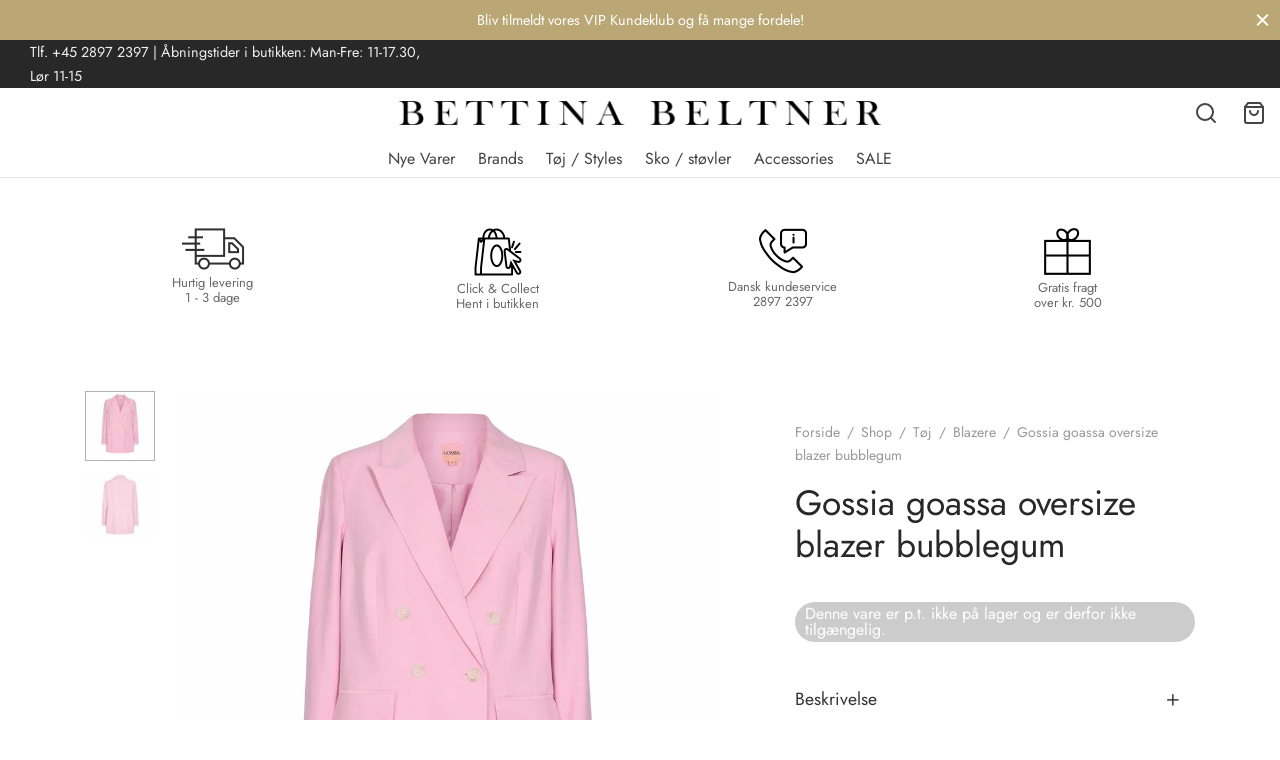

--- FILE ---
content_type: text/html; charset=UTF-8
request_url: https://www.bettinabeltner.dk/shop/maerker/gossia/gossia-goassa-oversize-blazer-bubblegum/
body_size: 97133
content:
<!DOCTYPE html>
<html lang="da-DK"> <head><meta http-equiv="Content-Type" content="text/html;charset=UTF-8"><script>document.seraph_accel_usbpb=document.createElement;seraph_accel_izrbpb={add:function(b,a=10){void 0===this.a[a]&&(this.a[a]=[]);this.a[a].push(b)},a:{}}</script><script id="seraph-accel-freshParts">(function(b,l,h){function g(){e&&(["fefe2c093e958de29ded4a784e9369cf"].forEach(function(a){a='[data-lzl-fr="'+a+'"]';var c=b.querySelectorAll(a+".lzl-fr-ing");a=e.querySelectorAll(a+":not(.lzl-fr-ed)");for(var d=0;d<c.length;d++)d<a.length&&(c[d].innerHTML=a[d].innerHTML,a[d].classList.add("lzl-fr-ed")),c[d].classList.remove("lzl-fr-ing")}),e.querySelectorAll("[data-lzl-fr]:not(.lzl-fr-ed)").length||(b.removeEventListener("seraph_accel_lzlNosLoaded",g,{capture:!0,passive:!0}),e=void 0))}var f=new l.XMLHttpRequest,
k=function(){},e;seraph_accel_izrbpb.add(function(a){if(f)return k=a,!0},5);b.addEventListener("seraph_accel_lzlNosLoaded",g,{capture:!0,passive:!0});f.open("GET","?seraph_accel_gf=%7Btm%7D".replace("%7Btm%7D",""+Date.now()),!0);f.setRequestHeader("Accept","text/html");f.onload=function(){function a(c=!0){c&&b.removeEventListener(h,a);g();f=void 0;c=b.createEvent("Events");c.initEvent("seraph_accel_freshPartsDone",!0,!1);b.dispatchEvent(c);k()}e=b.implementation.createHTMLDocument("");200==this.status&&(e.documentElement.innerHTML=
this.responseText);"loading"!=b.readyState?a(!1):b.addEventListener(h,a,!1)};f.send()})(document,window,"DOMContentLoaded")</script> <meta name="viewport" content="width=device-width, initial-scale=1, minimum-scale=1"> <link rel="profile" href="http://gmpg.org/xfn/11"> <link rel="pingback" href="https://www.bettinabeltner.dk/xmlrpc.php"> <script type="o/js-lzl">document.documentElement.className = document.documentElement.className + ' yes-js js_active js'</script> <meta name="robots" content="index, follow, max-image-preview:large, max-snippet:-1, max-video-preview:-1"> <script data-cfasync="false" data-pagespeed-no-defer type="o/js-lzl">
	var gtm4wp_datalayer_name = "dataLayer";
	var dataLayer = dataLayer || [];
	const gtm4wp_use_sku_instead = 0;
	const gtm4wp_currency = 'DKK';
	const gtm4wp_product_per_impression = 30;
	const gtm4wp_clear_ecommerce = false;
	const gtm4wp_datalayer_max_timeout = 2000;
</script> <title>Gossia goassa oversize blazer bubblegum | Klik og køb</title> <meta name="description" content="Smuk pink / lyserød blazer fra Gossia  Kvalitet: 90% Viscose - 10% Polyester"> <link rel="canonical" href="https://www.bettinabeltner.dk/shop/maerker/gossia/gossia-goassa-oversize-blazer-bubblegum/"> <meta property="og:locale" content="da_DK"> <meta property="og:type" content="product"> <meta property="og:title" content="Gossia goassa oversize blazer bubblegum | Klik og køb"> <meta property="og:description" content="Smuk pink / lyserød blazer fra Gossia  Kvalitet: 90% Viscose - 10% Polyester"> <meta property="og:url" content="https://www.bettinabeltner.dk/shop/maerker/gossia/gossia-goassa-oversize-blazer-bubblegum/"> <meta property="og:site_name" content="Bettina Beltner"> <meta property="article:modified_time" content="2022-12-06T17:42:24+00:00"> <meta property="og:image" content="https://www.bettinabeltner.dk/wp-content/uploads/2022/05/GOAssa_Oversize_Blazer-Blazer-G1295-Bubblegum_900x.jpg"> <meta property="og:image:width" content="900"> <meta property="og:image:height" content="900"> <meta property="og:image:type" content="image/jpeg"><meta property="og:image" content="https://www.bettinabeltner.dk/wp-content/uploads/2022/05/GOAssa_Oversize_Blazer-Blazer-G1295-Bubblegum-1_900x.jpg"> <meta property="og:image:width" content="900"> <meta property="og:image:height" content="900"> <meta property="og:image:type" content="image/jpeg"> <meta name="twitter:card" content="summary_large_image"> <meta name="twitter:label1" content="Availability"> <meta name="twitter:data1" content="Out of stock"> <script type="application/ld+json" class="yoast-schema-graph">{"@context":"https://schema.org","@graph":[{"@type":["WebPage","ItemPage"],"@id":"https://www.bettinabeltner.dk/shop/maerker/gossia/gossia-goassa-oversize-blazer-bubblegum/","url":"https://www.bettinabeltner.dk/shop/maerker/gossia/gossia-goassa-oversize-blazer-bubblegum/","name":"Gossia goassa oversize blazer bubblegum | Klik og køb","isPartOf":{"@id":"https://www.bettinabeltner.dk/#website"},"primaryImageOfPage":{"@id":"https://www.bettinabeltner.dk/shop/maerker/gossia/gossia-goassa-oversize-blazer-bubblegum/#primaryimage"},"image":{"@id":"https://www.bettinabeltner.dk/shop/maerker/gossia/gossia-goassa-oversize-blazer-bubblegum/#primaryimage"},"thumbnailUrl":"https://www.bettinabeltner.dk/wp-content/uploads/2022/05/GOAssa_Oversize_Blazer-Blazer-G1295-Bubblegum_900x.jpg","description":"Smuk pink / lyserød blazer fra Gossia Kvalitet: 90% Viscose - 10% Polyester","breadcrumb":{"@id":"https://www.bettinabeltner.dk/shop/maerker/gossia/gossia-goassa-oversize-blazer-bubblegum/#breadcrumb"},"inLanguage":"da-DK","potentialAction":{"@type":"BuyAction","target":"https://www.bettinabeltner.dk/shop/maerker/gossia/gossia-goassa-oversize-blazer-bubblegum/"}},{"@type":"ImageObject","inLanguage":"da-DK","@id":"https://www.bettinabeltner.dk/shop/maerker/gossia/gossia-goassa-oversize-blazer-bubblegum/#primaryimage","url":"https://www.bettinabeltner.dk/wp-content/uploads/2022/05/GOAssa_Oversize_Blazer-Blazer-G1295-Bubblegum_900x.jpg","contentUrl":"https://www.bettinabeltner.dk/wp-content/uploads/2022/05/GOAssa_Oversize_Blazer-Blazer-G1295-Bubblegum_900x.jpg","width":900,"height":900},{"@type":"BreadcrumbList","@id":"https://www.bettinabeltner.dk/shop/maerker/gossia/gossia-goassa-oversize-blazer-bubblegum/#breadcrumb","itemListElement":[{"@type":"ListItem","position":1,"name":"Hjem","item":"https://www.bettinabeltner.dk/"},{"@type":"ListItem","position":2,"name":"Shop","item":"https://www.bettinabeltner.dk/shop/"},{"@type":"ListItem","position":3,"name":"Gossia goassa oversize blazer bubblegum"}]},{"@type":"WebSite","@id":"https://www.bettinabeltner.dk/#website","url":"https://www.bettinabeltner.dk/","name":"Bettina Beltner","description":"Endnu en WordPress-blog","publisher":{"@id":"https://www.bettinabeltner.dk/#organization"},"potentialAction":[{"@type":"SearchAction","target":{"@type":"EntryPoint","urlTemplate":"https://www.bettinabeltner.dk/?s={search_term_string}"},"query-input":{"@type":"PropertyValueSpecification","valueRequired":true,"valueName":"search_term_string"}}],"inLanguage":"da-DK"},{"@type":"Organization","@id":"https://www.bettinabeltner.dk/#organization","name":"Bettina Beltner","url":"https://www.bettinabeltner.dk/","logo":{"@type":"ImageObject","inLanguage":"da-DK","@id":"https://www.bettinabeltner.dk/#/schema/logo/image/","url":"https://www.bettinabeltner.dk/wp-content/uploads/2021/09/BBguldlogo-1.png","contentUrl":"https://www.bettinabeltner.dk/wp-content/uploads/2021/09/BBguldlogo-1.png","width":850,"height":167,"caption":"Bettina Beltner"},"image":{"@id":"https://www.bettinabeltner.dk/#/schema/logo/image/"},"sameAs":["https://www.instagram.com/butikbettinabeltner"]}]}</script> <meta property="og:availability" content="out of stock"> <meta property="product:availability" content="out of stock"> <meta property="product:retailer_item_id" content="GOSSIAGOASSAOVERSIZEBLAZERBUBBLEGUM"> <meta property="product:condition" content="new"> <script id="pys-version-script" type="o/js-lzl">console.log('PixelYourSite Free version 11.1.5');</script> <link rel="alternate" type="application/rss+xml" title="Bettina Beltner » Feed" href="https://www.bettinabeltner.dk/feed/"> <link rel="alternate" type="application/rss+xml" title="Bettina Beltner »-kommentar-feed" href="https://www.bettinabeltner.dk/comments/feed/"> <link rel="alternate" title="oEmbed (JSON)" type="application/json+oembed" href="https://www.bettinabeltner.dk/wp-json/oembed/1.0/embed?url=https%3A%2F%2Fwww.bettinabeltner.dk%2Fshop%2Fmaerker%2Fgossia%2Fgossia-goassa-oversize-blazer-bubblegum%2F"> <link rel="alternate" title="oEmbed (XML)" type="text/xml+oembed" href="https://www.bettinabeltner.dk/wp-json/oembed/1.0/embed?url=https%3A%2F%2Fwww.bettinabeltner.dk%2Fshop%2Fmaerker%2Fgossia%2Fgossia-goassa-oversize-blazer-bubblegum%2F&amp;format=xml">                              <script type="text/template" id="tmpl-variation-template">
	<div class="woocommerce-variation-description">{{{ data.variation.variation_description }}}</div>
	<div class="woocommerce-variation-price">{{{ data.variation.price_html }}}</div>
	<div class="woocommerce-variation-availability">{{{ data.variation.availability_html }}}</div>
</script> <script type="text/template" id="tmpl-unavailable-variation-template">
	<p role="alert">Beklager, denne vare er ikke tilgængelig. Vælg venligst en anden kombination.</p>
</script> <script type="o/js-lzl">
                // Moosend Tracking and Forms library
                !function (t, n, e, o, a) {
                    function d(t) {
                        var n = ~~(Date.now() / 3e5), o = document.createElement(e);
                        o.async = !0, o.src = t + "?ts=" + n;
                        var a = document.getElementsByTagName(e)[0];
                        a.parentNode.insertBefore(o, a)
                    }

                    t.MooTrackerObject = a, t[a] = t[a] || function () {
                        return t[a].q ? void t[a].q.push(arguments) : void (t[a].q = [arguments])
                    }, window.attachEvent ? window.attachEvent("onload", d.bind(this, o)) : window.addEventListener("load", d.bind(this, o), !1)
                }(window, document, "script", "//cdn.stat-track.com/statics/moosend-tracking.min.js", "mootrack");
                mootrack('setCookieNames', { userIdName: 'MOOSEND_USER_ID' });
                mootrack('init', 'f279bce8-c868-47ae-bea3-55ccd71e75af');
            </script> <script id="jquery-core-js-extra" type="o/js-lzl">
var pysFacebookRest = {"restApiUrl":"https://www.bettinabeltner.dk/wp-json/pys-facebook/v1/event","debug":""};
//# sourceURL=jquery-core-js-extra
</script> <script src="https://www.bettinabeltner.dk/wp-includes/js/jquery/jquery.min.js?ver=3.7.1" id="jquery-core-js" type="o/js-lzl"></script> <script id="jquery-js-after" type="o/js-lzl">
					function optimocha_getCookie(name) {
						var v = document.cookie.match("(^|;) ?" + name + "=([^;]*)(;|$)");
						return v ? v[2] : null;
					}

					function optimocha_check_wc_cart_script() {
					var cart_src = "https://www.bettinabeltner.dk/wp-content/plugins/woocommerce/assets/js/frontend/cart-fragments.min.js";
					var script_id = "optimocha_loaded_wc_cart_fragments";

						if( document.getElementById(script_id) !== null ) {
							return false;
						}

						if( optimocha_getCookie("woocommerce_cart_hash") ) {
							var script = document.createElement("script");
							script.id = script_id;
							script.src = cart_src;
							script.async = true;
							document.head.appendChild(script);
						}
					}

					optimocha_check_wc_cart_script();
					document.addEventListener("click", function(){setTimeout(optimocha_check_wc_cart_script,1000);});
					
//# sourceURL=jquery-js-after
</script> <script type="text/plain" data-service="youtube" data-category="marketing" data-cmplz-src="https://www.bettinabeltner.dk/wp-content/plugins/wp-video-lightbox/js/jquery.prettyPhoto.js?ver=3.1.6" id="jquery.prettyphoto-js"></script> <script type="text/plain" data-service="youtube" data-category="marketing" id="video-lightbox-js-extra">
var vlpp_vars = {"prettyPhoto_rel":"wp-video-lightbox","animation_speed":"fast","slideshow":"5000","autoplay_slideshow":"false","opacity":"0.80","show_title":"true","allow_resize":"true","allow_expand":"true","default_width":"640","default_height":"480","counter_separator_label":"/","theme":"pp_default","horizontal_padding":"20","hideflash":"false","wmode":"opaque","autoplay":"false","modal":"false","deeplinking":"false","overlay_gallery":"true","overlay_gallery_max":"30","keyboard_shortcuts":"true","ie6_fallback":"true"};
//# sourceURL=video-lightbox-js-extra
</script> <script type="text/plain" data-service="youtube" data-category="marketing" data-cmplz-src="https://www.bettinabeltner.dk/wp-content/plugins/wp-video-lightbox/js/video-lightbox.js?ver=3.1.6" id="video-lightbox-js"></script> <script id="alingment-sets-js-extra" type="o/js-lzl">
var php_vars = {"home_url":"https://www.bettinabeltner.dk"};
//# sourceURL=alingment-sets-js-extra
</script> <script src="https://www.bettinabeltner.dk/wp-content/plugins/moosend/src/public/js/alignment-sets.js?ver=1.0.0" id="alingment-sets-js" type="o/js-lzl"></script> <script src="https://www.bettinabeltner.dk/wp-content/plugins/moosend/src/public/js/jquery.modal.js?ver=1.0.0" id="jquery-modal-js" type="o/js-lzl"></script> <script src="https://www.bettinabeltner.dk/wp-content/plugins/moosend/src/public/dependencies/jquery-redirect/jquery.redirect.js?ver=1.0.0" id="jquery-redirect-js" type="o/js-lzl"></script> <script id="moosend-for-wp-js-extra" type="o/js-lzl">
var php_vars = {"ajax_url":"https://www.bettinabeltner.dk/wp-admin/admin-ajax.php"};
//# sourceURL=moosend-for-wp-js-extra
</script> <script src="https://www.bettinabeltner.dk/wp-content/plugins/moosend/src/public/js/moosend-for-wp-public.js?ver=1.0.0" id="moosend-for-wp-js" type="o/js-lzl"></script> <script src="https://www.bettinabeltner.dk/wp-content/plugins/woocommerce/assets/js/jquery-blockui/jquery.blockUI.min.js?ver=2.7.0-wc.10.4.3" id="wc-jquery-blockui-js" data-wp-strategy="defer" type="o/js-lzl"></script> <script id="wc-add-to-cart-js-extra" type="o/js-lzl">
var wc_add_to_cart_params = {"ajax_url":"/wp-admin/admin-ajax.php","wc_ajax_url":"/?wc-ajax=%%endpoint%%","i18n_view_cart":"Se kurv","cart_url":"https://www.bettinabeltner.dk/cart/","is_cart":"","cart_redirect_after_add":"no"};
//# sourceURL=wc-add-to-cart-js-extra
</script> <script src="https://www.bettinabeltner.dk/wp-content/plugins/woocommerce/assets/js/frontend/add-to-cart.min.js?ver=10.4.3" id="wc-add-to-cart-js" data-wp-strategy="defer" type="o/js-lzl"></script> <script src="https://www.bettinabeltner.dk/wp-content/plugins/woocommerce/assets/js/flexslider/jquery.flexslider.min.js?ver=2.7.2-wc.10.4.3" id="wc-flexslider-js" defer data-wp-strategy="defer" type="o/js-lzl"></script> <script src="https://www.bettinabeltner.dk/wp-content/plugins/woocommerce/assets/js/photoswipe/photoswipe.min.js?ver=4.1.1-wc.10.4.3" id="wc-photoswipe-js" defer data-wp-strategy="defer" type="o/js-lzl"></script> <script src="https://www.bettinabeltner.dk/wp-content/plugins/woocommerce/assets/js/photoswipe/photoswipe-ui-default.min.js?ver=4.1.1-wc.10.4.3" id="wc-photoswipe-ui-default-js" defer data-wp-strategy="defer" type="o/js-lzl"></script> <script id="wc-single-product-js-extra" type="o/js-lzl">
var wc_single_product_params = {"i18n_required_rating_text":"V\u00e6lg venligst en bed\u00f8mmelse","i18n_rating_options":["1 ud af 5 stjerner","2 ud af 5 stjerner","3 ud af 5 stjerner","4 ud af 5 stjerner","5 ud af 5 stjerner"],"i18n_product_gallery_trigger_text":"Se billedgalleri i fuld sk\u00e6rm","review_rating_required":"yes","flexslider":{"rtl":false,"animation":"slide","smoothHeight":true,"directionNav":true,"controlNav":"thumbnails","slideshow":false,"animationSpeed":300,"animationLoop":false,"allowOneSlide":false},"zoom_enabled":"","zoom_options":[],"photoswipe_enabled":"1","photoswipe_options":{"shareEl":false,"closeOnScroll":false,"history":false,"hideAnimationDuration":0,"showAnimationDuration":0,"showHideOpacity":true,"bgOpacity":1,"loop":false,"closeOnVerticalDrag":false,"barsSize":{"top":0,"bottom":0},"tapToClose":true,"tapToToggleControls":false},"flexslider_enabled":"1"};
//# sourceURL=wc-single-product-js-extra
</script> <script src="https://www.bettinabeltner.dk/wp-content/plugins/woocommerce/assets/js/frontend/single-product.min.js?ver=10.4.3" id="wc-single-product-js" defer data-wp-strategy="defer" type="o/js-lzl"></script> <script src="https://www.bettinabeltner.dk/wp-content/plugins/woocommerce/assets/js/js-cookie/js.cookie.min.js?ver=2.1.4-wc.10.4.3" id="wc-js-cookie-js" defer data-wp-strategy="defer" type="o/js-lzl"></script> <script id="woocommerce-js-extra" type="o/js-lzl">
var woocommerce_params = {"ajax_url":"/wp-admin/admin-ajax.php","wc_ajax_url":"/?wc-ajax=%%endpoint%%","i18n_password_show":"Vis adgangskode","i18n_password_hide":"Skjul adgangskode"};
//# sourceURL=woocommerce-js-extra
</script> <script src="https://www.bettinabeltner.dk/wp-content/plugins/woocommerce/assets/js/frontend/woocommerce.min.js?ver=10.4.3" id="woocommerce-js" defer data-wp-strategy="defer" type="o/js-lzl"></script> <script src="https://www.bettinabeltner.dk/wp-content/plugins/js_composer/assets/js/vendors/woocommerce-add-to-cart.js?ver=7.8" id="vc_woocommerce-add-to-cart-js-js" type="o/js-lzl"></script> <script src="https://www.bettinabeltner.dk/wp-includes/js/underscore.min.js?ver=1.13.7" id="underscore-js" type="o/js-lzl"></script> <script src="https://www.bettinabeltner.dk/wp-content/themes/goya/assets/js/vendor/jquery.cookie.min.js?ver=1.4.1" id="cookie-js" type="o/js-lzl"></script> <script id="wc-cart-fragments-js-extra" type="o/js-lzl">
var wc_cart_fragments_params = {"ajax_url":"/wp-admin/admin-ajax.php","wc_ajax_url":"/?wc-ajax=%%endpoint%%","cart_hash_key":"wc_cart_hash_081ee6da13ea45c3965ae41b0c1d4cd4","fragment_name":"wc_fragments_081ee6da13ea45c3965ae41b0c1d4cd4","request_timeout":"5000"};
//# sourceURL=wc-cart-fragments-js-extra
</script> <script id="wp-util-js-extra" type="o/js-lzl">
var _wpUtilSettings = {"ajax":{"url":"/wp-admin/admin-ajax.php"}};
//# sourceURL=wp-util-js-extra
</script> <script src="https://www.bettinabeltner.dk/wp-includes/js/wp-util.min.js?ver=6.9" id="wp-util-js" type="o/js-lzl"></script> <script type="text/plain" data-service="facebook" data-category="marketing" data-cmplz-src="https://www.bettinabeltner.dk/wp-content/plugins/pixelyoursite/dist/scripts/jquery.bind-first-0.2.3.min.js?ver=0.2.3" id="jquery-bind-first-js"></script> <script type="text/plain" data-service="facebook" data-category="marketing" data-cmplz-src="https://www.bettinabeltner.dk/wp-content/plugins/pixelyoursite/dist/scripts/js.cookie-2.1.3.min.js?ver=2.1.3" id="js-cookie-pys-js"></script> <script type="text/plain" data-service="facebook" data-category="marketing" data-cmplz-src="https://www.bettinabeltner.dk/wp-content/plugins/pixelyoursite/dist/scripts/tld.min.js?ver=2.3.1" id="js-tld-js"></script> <script type="text/plain" data-service="facebook" data-category="marketing" id="pys-js-extra">
var pysOptions = {"staticEvents":{"facebook":{"woo_view_content":[{"delay":0,"type":"static","name":"ViewContent","pixelIds":["361737044579563"],"eventID":"72668d1c-be76-43b7-ad69-5090e3f56da7","params":{"content_ids":["297046"],"content_type":"product_group","content_name":"Gossia goassa oversize blazer bubblegum","category_name":"Black Week, Blazere, Gossia, Nye Varer","value":"0","currency":"DKK","contents":[{"id":"297046","quantity":1}],"product_price":"0","page_title":"Gossia goassa oversize blazer bubblegum","post_type":"product","post_id":297046,"plugin":"PixelYourSite","user_role":"guest","event_url":"www.bettinabeltner.dk/shop/maerker/gossia/gossia-goassa-oversize-blazer-bubblegum/"},"e_id":"woo_view_content","ids":[],"hasTimeWindow":false,"timeWindow":0,"woo_order":"","edd_order":""}],"init_event":[{"delay":0,"type":"static","ajaxFire":false,"name":"PageView","pixelIds":["361737044579563"],"eventID":"64be91ee-2295-40fa-b96d-69deef48b01d","params":{"page_title":"Gossia goassa oversize blazer bubblegum","post_type":"product","post_id":297046,"plugin":"PixelYourSite","user_role":"guest","event_url":"www.bettinabeltner.dk/shop/maerker/gossia/gossia-goassa-oversize-blazer-bubblegum/"},"e_id":"init_event","ids":[],"hasTimeWindow":false,"timeWindow":0,"woo_order":"","edd_order":""}]}},"dynamicEvents":{"automatic_event_form":{"facebook":{"delay":0,"type":"dyn","name":"Form","pixelIds":["361737044579563"],"eventID":"6115c79c-5202-407a-b441-c56b40720fa7","params":{"page_title":"Gossia goassa oversize blazer bubblegum","post_type":"product","post_id":297046,"plugin":"PixelYourSite","user_role":"guest","event_url":"www.bettinabeltner.dk/shop/maerker/gossia/gossia-goassa-oversize-blazer-bubblegum/"},"e_id":"automatic_event_form","ids":[],"hasTimeWindow":false,"timeWindow":0,"woo_order":"","edd_order":""}},"automatic_event_download":{"facebook":{"delay":0,"type":"dyn","name":"Download","extensions":["","doc","exe","js","pdf","ppt","tgz","zip","xls"],"pixelIds":["361737044579563"],"eventID":"c686e9d8-81be-47f9-9426-ea348f3af106","params":{"page_title":"Gossia goassa oversize blazer bubblegum","post_type":"product","post_id":297046,"plugin":"PixelYourSite","user_role":"guest","event_url":"www.bettinabeltner.dk/shop/maerker/gossia/gossia-goassa-oversize-blazer-bubblegum/"},"e_id":"automatic_event_download","ids":[],"hasTimeWindow":false,"timeWindow":0,"woo_order":"","edd_order":""}},"automatic_event_comment":{"facebook":{"delay":0,"type":"dyn","name":"Comment","pixelIds":["361737044579563"],"eventID":"31c51b1d-86d4-41c6-b3be-23c9f63093a6","params":{"page_title":"Gossia goassa oversize blazer bubblegum","post_type":"product","post_id":297046,"plugin":"PixelYourSite","user_role":"guest","event_url":"www.bettinabeltner.dk/shop/maerker/gossia/gossia-goassa-oversize-blazer-bubblegum/"},"e_id":"automatic_event_comment","ids":[],"hasTimeWindow":false,"timeWindow":0,"woo_order":"","edd_order":""}},"automatic_event_scroll":{"facebook":{"delay":0,"type":"dyn","name":"PageScroll","scroll_percent":30,"pixelIds":["361737044579563"],"eventID":"3979f635-df12-4c1f-a44a-2d5a81a57066","params":{"page_title":"Gossia goassa oversize blazer bubblegum","post_type":"product","post_id":297046,"plugin":"PixelYourSite","user_role":"guest","event_url":"www.bettinabeltner.dk/shop/maerker/gossia/gossia-goassa-oversize-blazer-bubblegum/"},"e_id":"automatic_event_scroll","ids":[],"hasTimeWindow":false,"timeWindow":0,"woo_order":"","edd_order":""}},"automatic_event_time_on_page":{"facebook":{"delay":0,"type":"dyn","name":"TimeOnPage","time_on_page":30,"pixelIds":["361737044579563"],"eventID":"e4007edd-48bf-4f37-b444-4eb1b198ce79","params":{"page_title":"Gossia goassa oversize blazer bubblegum","post_type":"product","post_id":297046,"plugin":"PixelYourSite","user_role":"guest","event_url":"www.bettinabeltner.dk/shop/maerker/gossia/gossia-goassa-oversize-blazer-bubblegum/"},"e_id":"automatic_event_time_on_page","ids":[],"hasTimeWindow":false,"timeWindow":0,"woo_order":"","edd_order":""}}},"triggerEvents":[],"triggerEventTypes":[],"facebook":{"pixelIds":["361737044579563"],"advancedMatching":[],"advancedMatchingEnabled":true,"removeMetadata":false,"wooVariableAsSimple":false,"serverApiEnabled":true,"wooCRSendFromServer":false,"send_external_id":null,"enabled_medical":false,"do_not_track_medical_param":["event_url","post_title","page_title","landing_page","content_name","categories","category_name","tags"],"meta_ldu":false},"debug":"","siteUrl":"https://www.bettinabeltner.dk","ajaxUrl":"https://www.bettinabeltner.dk/wp-admin/admin-ajax.php","ajax_event":"d8215756a3","enable_remove_download_url_param":"1","cookie_duration":"7","last_visit_duration":"60","enable_success_send_form":"","ajaxForServerEvent":"1","ajaxForServerStaticEvent":"1","useSendBeacon":"1","send_external_id":"1","external_id_expire":"180","track_cookie_for_subdomains":"1","google_consent_mode":"1","gdpr":{"ajax_enabled":true,"all_disabled_by_api":false,"facebook_disabled_by_api":false,"analytics_disabled_by_api":false,"google_ads_disabled_by_api":false,"pinterest_disabled_by_api":false,"bing_disabled_by_api":false,"reddit_disabled_by_api":false,"externalID_disabled_by_api":false,"facebook_prior_consent_enabled":true,"analytics_prior_consent_enabled":true,"google_ads_prior_consent_enabled":null,"pinterest_prior_consent_enabled":true,"bing_prior_consent_enabled":true,"cookiebot_integration_enabled":false,"cookiebot_facebook_consent_category":"marketing","cookiebot_analytics_consent_category":"statistics","cookiebot_tiktok_consent_category":"marketing","cookiebot_google_ads_consent_category":"marketing","cookiebot_pinterest_consent_category":"marketing","cookiebot_bing_consent_category":"marketing","consent_magic_integration_enabled":false,"real_cookie_banner_integration_enabled":false,"cookie_notice_integration_enabled":false,"cookie_law_info_integration_enabled":false,"analytics_storage":{"enabled":true,"value":"granted","filter":false},"ad_storage":{"enabled":true,"value":"granted","filter":false},"ad_user_data":{"enabled":true,"value":"granted","filter":false},"ad_personalization":{"enabled":true,"value":"granted","filter":false}},"cookie":{"disabled_all_cookie":false,"disabled_start_session_cookie":false,"disabled_advanced_form_data_cookie":false,"disabled_landing_page_cookie":false,"disabled_first_visit_cookie":false,"disabled_trafficsource_cookie":false,"disabled_utmTerms_cookie":false,"disabled_utmId_cookie":false},"tracking_analytics":{"TrafficSource":"direct","TrafficLanding":"undefined","TrafficUtms":[],"TrafficUtmsId":[]},"GATags":{"ga_datalayer_type":"default","ga_datalayer_name":"dataLayerPYS"},"woo":{"enabled":true,"enabled_save_data_to_orders":true,"addToCartOnButtonEnabled":true,"addToCartOnButtonValueEnabled":true,"addToCartOnButtonValueOption":"price","singleProductId":297046,"removeFromCartSelector":"form.woocommerce-cart-form .remove","addToCartCatchMethod":"add_cart_hook","is_order_received_page":false,"containOrderId":false},"edd":{"enabled":false},"cache_bypass":"1768358480"};
//# sourceURL=pys-js-extra
</script> <script type="text/plain" data-service="facebook" data-category="marketing" data-cmplz-src="https://www.bettinabeltner.dk/wp-content/plugins/pixelyoursite/dist/scripts/public.js?ver=11.1.5" id="pys-js"></script> <script src="https://www.bettinabeltner.dk/wp-content/themes/goya-child/js/theme.js?ver=6.9" id="theme-script-js" type="o/js-lzl"></script> <script></script><link rel="https://api.w.org/" href="https://www.bettinabeltner.dk/wp-json/"><link rel="alternate" title="JSON" type="application/json" href="https://www.bettinabeltner.dk/wp-json/wp/v2/product/297046"><link rel="EditURI" type="application/rsd+xml" title="RSD" href="https://www.bettinabeltner.dk/xmlrpc.php?rsd"> <link rel="shortlink" href="https://www.bettinabeltner.dk/?p=297046"> <script type="text/plain" data-service="facebook" data-category="marketing">
!function(f,b,e,v,n,t,s)
{if(f.fbq)return;n=f.fbq=function(){n.callMethod?
n.callMethod.apply(n,arguments):n.queue.push(arguments)};
if(!f._fbq)f._fbq=n;n.push=n;n.loaded=!0;n.version='2.0';
n.queue=[];t=b.createElement(e);t.async=!0;
t.src=v;s=b.getElementsByTagName(e)[0];
s.parentNode.insertBefore(t,s)}(window, document,'script',
'https://connect.facebook.net/en_US/fbevents.js');
fbq('init', '361737044579563');
fbq('track', 'PageView');
</script> <noscript><img height="1" width="1" style="display:none" src="https://www.facebook.com/tr?id=361737044579563&amp;ev=PageView&amp;noscript=1"></noscript> <script type="text/plain" data-service="google-analytics" data-category="statistics" async data-cmplz-src="https://www.googletagmanager.com/gtag/js?id=G-3Z9B5BSPT0"></script> <script type="o/js-lzl">
  window.dataLayer = window.dataLayer || [];
  function gtag(){dataLayer.push(arguments);}
  gtag('js', new Date());

  gtag('config', 'G-3Z9B5BSPT0');
</script> <script type="text/plain" data-service="youtube" data-category="marketing">
            WP_VIDEO_LIGHTBOX_VERSION="1.9.12";
            WP_VID_LIGHTBOX_URL="https://www.bettinabeltner.dk/wp-content/plugins/wp-video-lightbox";
                        function wpvl_paramReplace(name, string, value) {
                // Find the param with regex
                // Grab the first character in the returned string (should be ? or &)
                // Replace our href string with our new value, passing on the name and delimeter

                var re = new RegExp("[\?&]" + name + "=([^&#]*)");
                var matches = re.exec(string);
                var newString;

                if (matches === null) {
                    // if there are no params, append the parameter
                    newString = string + '?' + name + '=' + value;
                } else {
                    var delimeter = matches[0].charAt(0);
                    newString = string.replace(re, delimeter + name + "=" + value);
                }
                return newString;
            }
            </script>  <script data-cfasync="false" data-pagespeed-no-defer type="o/js-lzl">
	var dataLayer_content = {"visitorEmail":"","visitorEmailHash":"","pagePostType":"product","pagePostType2":"single-product","pagePostAuthor":"Oliver Lyager","productRatingCounts":[],"productAverageRating":0,"productReviewCount":0,"productType":"variable","productIsVariable":1};
	dataLayer.push( dataLayer_content );
</script> <script data-cfasync="false" data-pagespeed-no-defer type="o/js-lzl">
(function(w,d,s,l,i){w[l]=w[l]||[];w[l].push({'gtm.start':
new Date().getTime(),event:'gtm.js'});var f=d.getElementsByTagName(s)[0],
j=d.createElement(s),dl=l!='dataLayer'?'&l='+l:'';j.async=true;j.src=
'//www.googletagmanager.com/gtm.js?id='+i+dl;f.parentNode.insertBefore(j,f);
})(window,document,'script','dataLayer','GTM-P8LK99P');
</script> <noscript><style>.woocommerce-product-gallery{opacity:1!important}</style><style></style></noscript> <meta name="generator" content="Powered by WPBakery Page Builder - drag and drop page builder for WordPress.">  <link rel="icon" href="https://www.bettinabeltner.dk/wp-content/uploads/2021/09/BBguldlogo-2-100x100.png" sizes="32x32"> <link rel="icon" href="https://www.bettinabeltner.dk/wp-content/uploads/2021/09/BBguldlogo-2.png" sizes="192x192"> <link rel="apple-touch-icon" href="https://www.bettinabeltner.dk/wp-content/uploads/2021/09/BBguldlogo-2.png"> <meta name="msapplication-TileImage" content="https://www.bettinabeltner.dk/wp-content/uploads/2021/09/BBguldlogo-2.png">  <noscript><style>.wpb_animate_when_almost_visible{opacity:1}</style></noscript> <noscript><style>.lzl{display:none!important;}</style></noscript><style>img.lzl,img.lzl-ing{opacity:0.01;}img.lzl-ed{transition:opacity .25s ease-in-out;}</style><style id="wp-img-auto-sizes-contain-inline-css">img:is([sizes=auto i],[sizes^="auto," i]){contain-intrinsic-size:3000px 1500px}</style><link rel="stylesheet/lzl-nc" id="shipmondo-service-point-selector-block-style-css" href="https://www.bettinabeltner.dk/wp-content/cache/seraphinite-accelerator/s/m/d/css/6c2847fa02b52b4dde486bd22e6e8ab9.1f19.css" media="all"><noscript lzl=""><link rel="stylesheet" href="https://www.bettinabeltner.dk/wp-content/cache/seraphinite-accelerator/s/m/d/css/6c2847fa02b52b4dde486bd22e6e8ab9.1f19.css" media="all"></noscript><style id="jquery.prettyphoto-css-crit" media="all">.pp_gallery ul a img{border:0}.pp_fade,.pp_gallery li.default a img{display:none}img.wpvl_playbutton{box-shadow:none!important}</style><link rel="stylesheet/lzl-nc" id="jquery.prettyphoto-css" href="https://www.bettinabeltner.dk/wp-content/cache/seraphinite-accelerator/s/m/d/css/f8a7fb02068a788691a6d79706c6f776.154ec.css" media="all"><noscript lzl=""><link rel="stylesheet" href="https://www.bettinabeltner.dk/wp-content/cache/seraphinite-accelerator/s/m/d/css/f8a7fb02068a788691a6d79706c6f776.154ec.css" media="all"></noscript><style id="video-lightbox-css-crit" media="all">@media only screen and (max-width:767px){#pp_full_res img{width:100%!important;height:auto!important}}</style><link rel="stylesheet/lzl-nc" id="video-lightbox-css" href="https://www.bettinabeltner.dk/wp-content/cache/seraphinite-accelerator/s/m/d/css/2bd1a0140da3c915b25faeffcbbad6c3.356.css" media="all"><noscript lzl=""><link rel="stylesheet" href="https://www.bettinabeltner.dk/wp-content/cache/seraphinite-accelerator/s/m/d/css/2bd1a0140da3c915b25faeffcbbad6c3.356.css" media="all"></noscript><style id="wp-block-library-css-crit" media="all">@charset "UTF-8";.wp-block-avatar,.wp-block-avatar img{box-sizing:border-box}.wp-block-button[style*=text-decoration] .wp-block-button__link{text-decoration:inherit}.wp-block-buttons[style*=text-decoration] .wp-block-button,.wp-block-buttons[style*=text-decoration] .wp-block-button__link{text-decoration:inherit}@media (min-width:782px){.wp-block-columns:not(.is-not-stacked-on-mobile)>.wp-block-column[style*=flex-basis]{flex-grow:0}}.wp-block-columns.is-not-stacked-on-mobile>.wp-block-column[style*=flex-basis]{flex-grow:0}.blocks-gallery-grid:not(.has-nested-images) .blocks-gallery-image img,.blocks-gallery-grid:not(.has-nested-images) .blocks-gallery-item img,.wp-block-gallery:not(.has-nested-images) .blocks-gallery-image img,.wp-block-gallery:not(.has-nested-images) .blocks-gallery-item img{display:block;height:auto;max-width:100%;width:auto}.blocks-gallery-grid:not(.has-nested-images) .blocks-gallery-image figcaption img,.blocks-gallery-grid:not(.has-nested-images) .blocks-gallery-item figcaption img,.wp-block-gallery:not(.has-nested-images) .blocks-gallery-image figcaption img,.wp-block-gallery:not(.has-nested-images) .blocks-gallery-item figcaption img{display:inline}.blocks-gallery-grid:not(.has-nested-images).is-cropped .blocks-gallery-image a,.blocks-gallery-grid:not(.has-nested-images).is-cropped .blocks-gallery-image img,.blocks-gallery-grid:not(.has-nested-images).is-cropped .blocks-gallery-item a,.blocks-gallery-grid:not(.has-nested-images).is-cropped .blocks-gallery-item img,.wp-block-gallery:not(.has-nested-images).is-cropped .blocks-gallery-image a,.wp-block-gallery:not(.has-nested-images).is-cropped .blocks-gallery-image img,.wp-block-gallery:not(.has-nested-images).is-cropped .blocks-gallery-item a,.wp-block-gallery:not(.has-nested-images).is-cropped .blocks-gallery-item img{flex:1;height:100%;object-fit:cover;width:100%}.wp-block-gallery.has-nested-images figure.wp-block-image img{display:block;height:auto;max-width:100%!important;width:auto}.wp-block-gallery.has-nested-images figure.wp-block-image figcaption img{display:inline}.wp-block-gallery.has-nested-images figure.wp-block-image.has-custom-border img{box-sizing:border-box}.wp-block-gallery.has-nested-images.is-cropped figure.wp-block-image:not(#individual-image) a,.wp-block-gallery.has-nested-images.is-cropped figure.wp-block-image:not(#individual-image) img{flex:1 0 0%;height:100%;object-fit:cover;width:100%}h1.has-text-align-left[style*=writing-mode]:where([style*=vertical-lr]),h1.has-text-align-right[style*=writing-mode]:where([style*=vertical-rl]),h2.has-text-align-left[style*=writing-mode]:where([style*=vertical-lr]),h2.has-text-align-right[style*=writing-mode]:where([style*=vertical-rl]),h3.has-text-align-left[style*=writing-mode]:where([style*=vertical-lr]),h3.has-text-align-right[style*=writing-mode]:where([style*=vertical-rl]),h4.has-text-align-left[style*=writing-mode]:where([style*=vertical-lr]),h4.has-text-align-right[style*=writing-mode]:where([style*=vertical-rl]),h5.has-text-align-left[style*=writing-mode]:where([style*=vertical-lr]),h5.has-text-align-right[style*=writing-mode]:where([style*=vertical-rl]),h6.has-text-align-left[style*=writing-mode]:where([style*=vertical-lr]),h6.has-text-align-right[style*=writing-mode]:where([style*=vertical-rl]){rotate:180deg}.wp-block-image img{box-sizing:border-box;height:auto;max-width:100%;vertical-align:bottom}@media not (prefers-reduced-motion){.wp-block-image img.hide{visibility:hidden}.wp-block-image img.show{animation:show-content-image .4s}}.wp-block-image[style*=border-radius] img,.wp-block-image[style*=border-radius]>a{border-radius:inherit}.wp-block-image.has-custom-border img{box-sizing:border-box}.wp-block-image.alignfull img,.wp-block-image.alignwide img{height:auto;width:100%}.wp-block-image.is-style-circle-mask img{border-radius:9999px}@supports ((-webkit-mask-image:none) or (mask-image:none)) or (-webkit-mask-image:none){.wp-block-image.is-style-circle-mask img{border-radius:0;-webkit-mask-image:url('data:image/svg+xml;utf8,<svg viewBox="0 0 100 100" xmlns="http://www.w3.org/2000/svg"><circle cx="50" cy="50" r="50"/></svg>');mask-image:url('data:image/svg+xml;utf8,<svg viewBox="0 0 100 100" xmlns="http://www.w3.org/2000/svg"><circle cx="50" cy="50" r="50"/></svg>');mask-mode:alpha;-webkit-mask-position:center;mask-position:center;-webkit-mask-repeat:no-repeat;mask-repeat:no-repeat;-webkit-mask-size:contain;mask-size:contain}}:root :where(.wp-block-image.is-style-rounded img,.wp-block-image .is-style-rounded img){border-radius:9999px}.wp-lightbox-container img{cursor:zoom-in}.wp-lightbox-container img:hover+button{opacity:1}.wp-lightbox-overlay .wp-block-image img{height:var(--wp--lightbox-image-height);min-height:var(--wp--lightbox-image-height);min-width:var(--wp--lightbox-image-width);width:var(--wp--lightbox-image-width)}@media not (prefers-reduced-motion){.wp-lightbox-overlay.active img{animation:turn-on-visibility .35s both}.wp-lightbox-overlay.show-closing-animation:not(.active) img{animation:turn-off-visibility .25s both}.wp-lightbox-overlay.zoom.active .lightbox-image-container img{animation:none}.wp-lightbox-overlay.zoom.show-closing-animation:not(.active) .lightbox-image-container img{animation:none}}@keyframes show-content-image{0%{visibility:hidden}99%{visibility:hidden}to{visibility:visible}}@keyframes turn-on-visibility{0%{opacity:0}to{opacity:1}}@keyframes turn-off-visibility{0%{opacity:1;visibility:visible}99%{opacity:0;visibility:visible}to{opacity:0;visibility:hidden}}@keyframes lightbox-zoom-in{0%{transform:translate(calc(( -100vw + var(--wp--lightbox-scrollbar-width) ) / 2 + var(--wp--lightbox-initial-left-position)),calc(-50vh + var(--wp--lightbox-initial-top-position))) scale(var(--wp--lightbox-scale))}to{transform:translate(-50%,-50%) scale(1)}}@keyframes lightbox-zoom-out{0%{transform:translate(-50%,-50%) scale(1);visibility:visible}99%{visibility:visible}to{transform:translate(calc(( -100vw + var(--wp--lightbox-scrollbar-width) ) / 2 + var(--wp--lightbox-initial-left-position)),calc(-50vh + var(--wp--lightbox-initial-top-position))) scale(var(--wp--lightbox-scale));visibility:hidden}}:where(.wp-block-latest-comments:not([style*=line-height] .wp-block-latest-comments__comment)){line-height:1.1}:where(.wp-block-latest-comments:not([style*=line-height] .wp-block-latest-comments__comment-excerpt p)){line-height:1.8}.has-dates :where(.wp-block-latest-comments:not([style*=line-height])),.has-excerpts :where(.wp-block-latest-comments:not([style*=line-height])){line-height:1.5}.wp-block-latest-comments[class*=-font-size] a,.wp-block-latest-comments[style*=font-size] a{font-size:inherit}.wp-block-latest-posts__featured-image img{height:auto;max-width:100%;width:auto}ol,ul{box-sizing:border-box}.wp-block-media-text__media img,.wp-block-media-text__media video{height:auto;max-width:unset;vertical-align:middle;width:100%}.wp-block-media-text.is-image-fill>.wp-block-media-text__media img{height:1px;margin:-1px;overflow:hidden;padding:0;position:absolute;width:1px;clip:rect(0,0,0,0);border:0}.wp-block-media-text.is-image-fill-element>.wp-block-media-text__media img{height:100%;object-fit:cover;width:100%}@keyframes overlay-menu__fade-in-animation{0%{opacity:0;transform:translateY(.5em)}to{opacity:1;transform:translateY(0)}}p.has-text-align-left[style*="writing-mode:vertical-lr"],p.has-text-align-right[style*="writing-mode:vertical-rl"]{rotate:180deg}.wp-block-post-comments-form[style*=font-weight] :where(.comment-reply-title){font-weight:inherit}.wp-block-post-comments-form[style*=font-family] :where(.comment-reply-title){font-family:inherit}.wp-block-post-comments-form[class*=-font-size] :where(.comment-reply-title),.wp-block-post-comments-form[style*=font-size] :where(.comment-reply-title){font-size:inherit}.wp-block-post-comments-form[style*=line-height] :where(.comment-reply-title){line-height:inherit}.wp-block-post-comments-form[style*=font-style] :where(.comment-reply-title){font-style:inherit}.wp-block-post-comments-form[style*=letter-spacing] :where(.comment-reply-title){letter-spacing:inherit}.wp-block-post-featured-image :where(img){box-sizing:border-box;height:auto;max-width:100%;vertical-align:bottom;width:100%}.wp-block-post-featured-image.alignfull img,.wp-block-post-featured-image.alignwide img{width:100%}.wp-block-post-navigation-link.has-text-align-left[style*="writing-mode: vertical-lr"],.wp-block-post-navigation-link.has-text-align-right[style*="writing-mode: vertical-rl"]{rotate:180deg}.wp-block-read-more:where(:not([style*=text-decoration])){text-decoration:none}.wp-block-read-more:where(:not([style*=text-decoration])):active,.wp-block-read-more:where(:not([style*=text-decoration])):focus{text-decoration:none}.wp-block-site-logo.is-default-size img{height:auto;width:120px}.wp-block-site-logo img{height:auto;max-width:100%}.wp-block-site-logo a,.wp-block-site-logo img{border-radius:inherit}.wp-block-table table[style*=border-top-color] tr:first-child,.wp-block-table table[style*=border-top-color] tr:first-child td,.wp-block-table table[style*=border-top-color] tr:first-child th,.wp-block-table table[style*=border-top-color]>*,.wp-block-table table[style*=border-top-color]>* td,.wp-block-table table[style*=border-top-color]>* th{border-top-color:inherit}.wp-block-table table[style*=border-top-color] tr:not(:first-child){border-top-color:initial}.wp-block-table table[style*=border-right-color] td:last-child,.wp-block-table table[style*=border-right-color] th,.wp-block-table table[style*=border-right-color] tr,.wp-block-table table[style*=border-right-color]>*{border-right-color:inherit}.wp-block-table table[style*=border-bottom-color] tr:last-child,.wp-block-table table[style*=border-bottom-color] tr:last-child td,.wp-block-table table[style*=border-bottom-color] tr:last-child th,.wp-block-table table[style*=border-bottom-color]>*,.wp-block-table table[style*=border-bottom-color]>* td,.wp-block-table table[style*=border-bottom-color]>* th{border-bottom-color:inherit}.wp-block-table table[style*=border-bottom-color] tr:not(:last-child){border-bottom-color:initial}.wp-block-table table[style*=border-left-color] td:first-child,.wp-block-table table[style*=border-left-color] th,.wp-block-table table[style*=border-left-color] tr,.wp-block-table table[style*=border-left-color]>*{border-left-color:inherit}.wp-block-table table[style*=border-style] td,.wp-block-table table[style*=border-style] th,.wp-block-table table[style*=border-style] tr,.wp-block-table table[style*=border-style]>*{border-style:inherit}.wp-block-table table[style*=border-width] td,.wp-block-table table[style*=border-width] th,.wp-block-table table[style*=border-width] tr,.wp-block-table table[style*=border-width]>*{border-style:inherit;border-width:inherit}.editor-styles-wrapper,.entry-content{counter-reset:footnotes}:root{--wp-block-synced-color:#7a00df;--wp-block-synced-color--rgb:122,0,223;--wp-bound-block-color:var(--wp-block-synced-color);--wp-editor-canvas-background:#ddd;--wp-admin-theme-color:#007cba;--wp-admin-theme-color--rgb:0,124,186;--wp-admin-theme-color-darker-10:#006ba1;--wp-admin-theme-color-darker-10--rgb:0,107,160.5;--wp-admin-theme-color-darker-20:#005a87;--wp-admin-theme-color-darker-20--rgb:0,90,135;--wp-admin-border-width-focus:2px}@media (min-resolution:192dpi){:root{--wp-admin-border-width-focus:1.5px}}:root{--wp--preset--font-size--normal:16px;--wp--preset--font-size--huge:42px}.aligncenter{clear:both}.screen-reader-text{border:0;clip-path:inset(50%);height:1px;margin:-1px;overflow:hidden;padding:0;position:absolute;width:1px;word-wrap:normal!important}.screen-reader-text:focus{background-color:#ddd;clip-path:none;color:#444;display:block;font-size:1em;height:auto;left:5px;line-height:normal;padding:15px 23px 14px;text-decoration:none;top:5px;width:auto;z-index:100000}html :where([style*=border-top-color]){border-top-style:solid}html :where([style*=border-right-color]){border-right-style:solid}html :where([style*=border-bottom-color]){border-bottom-style:solid}html :where([style*=border-left-color]){border-left-style:solid}html :where([style*=border-width]){border-style:solid}html :where([style*=border-top-width]){border-top-style:solid}html :where([style*=border-right-width]){border-right-style:solid}html :where([style*=border-bottom-width]){border-bottom-style:solid}html :where([style*=border-left-width]){border-left-style:solid}html :where(img[class*=wp-image-]){height:auto;max-width:100%}:where(figure){margin:0 0 1em}</style><link rel="stylesheet/lzl-nc" id="wp-block-library-css" href="https://www.bettinabeltner.dk/wp-content/cache/seraphinite-accelerator/s/m/d/css/3358c203944488b3c2d474f77a9771b0.1a2ba.css" media="all"><noscript lzl=""><link rel="stylesheet" href="https://www.bettinabeltner.dk/wp-content/cache/seraphinite-accelerator/s/m/d/css/3358c203944488b3c2d474f77a9771b0.1a2ba.css" media="all"></noscript><style id="wc-blocks-style-css-crit" media="all">@keyframes wc-skeleton-shimmer{to{transform:translateX(100%)}}.wc-block-grid__products .wc-block-grid__product-image img{height:auto;max-width:100%;width:100%}.wc-block-grid__products .wc-block-grid__product-image img[hidden]{display:none}.wc-block-grid__products .wc-block-grid__product-image img[alt=""]{border:1px solid #f2f2f2}.screen-reader-text{clip:rect(1px,1px,1px,1px);word-wrap:normal!important;border:0;clip-path:inset(50%);height:1px;margin:-1px;overflow:hidden;overflow-wrap:normal!important;padding:0;position:absolute!important;width:1px}.screen-reader-text:focus{clip:auto!important;background-color:#fff;border-radius:3px;box-shadow:0 0 2px 2px rgba(0,0,0,.6);clip-path:none;color:#2b2d2f;display:block;font-size:.875rem;font-weight:700;height:auto;left:5px;line-height:normal;padding:15px 23px 14px;text-decoration:none;top:5px;width:auto;z-index:100000}@keyframes wc-skeleton-shimmer{to{transform:translateX(100%)}}</style><link rel="stylesheet/lzl-nc" id="wc-blocks-style-css" href="https://www.bettinabeltner.dk/wp-content/cache/seraphinite-accelerator/s/m/d/css/8d9537163b2c4024b73a8c73d5319039.3306.css" media="all"><noscript lzl=""><link rel="stylesheet" href="https://www.bettinabeltner.dk/wp-content/cache/seraphinite-accelerator/s/m/d/css/8d9537163b2c4024b73a8c73d5319039.3306.css" media="all"></noscript><style id="global-styles-inline-css">:root{--wp--preset--aspect-ratio--square:1;--wp--preset--aspect-ratio--4-3:4/3;--wp--preset--aspect-ratio--3-4:3/4;--wp--preset--aspect-ratio--3-2:3/2;--wp--preset--aspect-ratio--2-3:2/3;--wp--preset--aspect-ratio--16-9:16/9;--wp--preset--aspect-ratio--9-16:9/16;--wp--preset--color--black:#000;--wp--preset--color--cyan-bluish-gray:#abb8c3;--wp--preset--color--white:#fff;--wp--preset--color--pale-pink:#f78da7;--wp--preset--color--vivid-red:#cf2e2e;--wp--preset--color--luminous-vivid-orange:#ff6900;--wp--preset--color--luminous-vivid-amber:#fcb900;--wp--preset--color--light-green-cyan:#7bdcb5;--wp--preset--color--vivid-green-cyan:#00d084;--wp--preset--color--pale-cyan-blue:#8ed1fc;--wp--preset--color--vivid-cyan-blue:#0693e3;--wp--preset--color--vivid-purple:#9b51e0;--wp--preset--color--gutenberg-white:#fff;--wp--preset--color--gutenberg-shade:#f8f8f8;--wp--preset--color--gutenberg-gray:#777;--wp--preset--color--gutenberg-dark:#282828;--wp--preset--color--gutenberg-accent:#b9a16b;--wp--preset--gradient--vivid-cyan-blue-to-vivid-purple:linear-gradient(135deg,#0693e3 0%,#9b51e0 100%);--wp--preset--gradient--light-green-cyan-to-vivid-green-cyan:linear-gradient(135deg,#7adcb4 0%,#00d082 100%);--wp--preset--gradient--luminous-vivid-amber-to-luminous-vivid-orange:linear-gradient(135deg,#fcb900 0%,#ff6900 100%);--wp--preset--gradient--luminous-vivid-orange-to-vivid-red:linear-gradient(135deg,#ff6900 0%,#cf2e2e 100%);--wp--preset--gradient--very-light-gray-to-cyan-bluish-gray:linear-gradient(135deg,#eee 0%,#a9b8c3 100%);--wp--preset--gradient--cool-to-warm-spectrum:linear-gradient(135deg,#4aeadc 0%,#9778d1 20%,#cf2aba 40%,#ee2c82 60%,#fb6962 80%,#fef84c 100%);--wp--preset--gradient--blush-light-purple:linear-gradient(135deg,#ffceec 0%,#9896f0 100%);--wp--preset--gradient--blush-bordeaux:linear-gradient(135deg,#fecda5 0%,#fe2d2d 50%,#6b003e 100%);--wp--preset--gradient--luminous-dusk:linear-gradient(135deg,#ffcb70 0%,#c751c0 50%,#4158d0 100%);--wp--preset--gradient--pale-ocean:linear-gradient(135deg,#fff5cb 0%,#b6e3d4 50%,#33a7b5 100%);--wp--preset--gradient--electric-grass:linear-gradient(135deg,#caf880 0%,#71ce7e 100%);--wp--preset--gradient--midnight:linear-gradient(135deg,#020381 0%,#2874fc 100%);--wp--preset--font-size--small:13px;--wp--preset--font-size--medium:20px;--wp--preset--font-size--large:36px;--wp--preset--font-size--x-large:42px;--wp--preset--spacing--20:.44rem;--wp--preset--spacing--30:.67rem;--wp--preset--spacing--40:1rem;--wp--preset--spacing--50:1.5rem;--wp--preset--spacing--60:2.25rem;--wp--preset--spacing--70:3.38rem;--wp--preset--spacing--80:5.06rem;--wp--preset--shadow--natural:6px 6px 9px rgba(0,0,0,.2);--wp--preset--shadow--deep:12px 12px 50px rgba(0,0,0,.4);--wp--preset--shadow--sharp:6px 6px 0px rgba(0,0,0,.2);--wp--preset--shadow--outlined:6px 6px 0px -3px #fff,6px 6px #000;--wp--preset--shadow--crisp:6px 6px 0px #000}</style><link id="global-styles-inline-css-nonCrit" rel="stylesheet/lzl-nc" href="/wp-content/cache/seraphinite-accelerator/s/m/d/css/d4834c20e59add359487bef239b73c43.15fa.css"><noscript lzl=""><link rel="stylesheet" href="/wp-content/cache/seraphinite-accelerator/s/m/d/css/d4834c20e59add359487bef239b73c43.15fa.css"></noscript><style id="classic-theme-styles-inline-css"></style><link id="classic-theme-styles-inline-css-nonCrit" rel="stylesheet/lzl-nc" href="/wp-content/cache/seraphinite-accelerator/s/m/d/css/20b431ab6ecd62bdb35135b32eb9456a.100.css"><noscript lzl=""><link rel="stylesheet" href="/wp-content/cache/seraphinite-accelerator/s/m/d/css/20b431ab6ecd62bdb35135b32eb9456a.100.css"></noscript><link rel="stylesheet/lzl-nc" id="jquery-modal-css" href="https://www.bettinabeltner.dk/wp-content/cache/seraphinite-accelerator/s/m/d/css/a87bc7b8f218fe104924d45eb75d0bc2.10a8.css" media="all"><noscript lzl=""><link rel="stylesheet" href="https://www.bettinabeltner.dk/wp-content/cache/seraphinite-accelerator/s/m/d/css/a87bc7b8f218fe104924d45eb75d0bc2.10a8.css" media="all"></noscript><link rel="stylesheet/lzl-nc" id="moosend-for-wp-css" href="https://www.bettinabeltner.dk/wp-content/cache/seraphinite-accelerator/s/m/d/css/923a2af200af2a2b9c38286f05793ba6.139.css" media="all"><noscript lzl=""><link rel="stylesheet" href="https://www.bettinabeltner.dk/wp-content/cache/seraphinite-accelerator/s/m/d/css/923a2af200af2a2b9c38286f05793ba6.139.css" media="all"></noscript><style id="photoswipe-css-crit" media="all">.woocommerce img.pswp__img,.woocommerce-page img.pswp__img{max-width:none}button.pswp__button{box-shadow:none!important;background-image:url("[data-uri]")!important}button.pswp__button,button.pswp__button--arrow--left::before,button.pswp__button--arrow--right::before,button.pswp__button:hover{background-color:transparent!important}button.pswp__button--arrow--left,button.pswp__button--arrow--left:hover,button.pswp__button--arrow--right,button.pswp__button--arrow--right:hover{background-image:none!important}button.pswp__button--close:hover{background-position:0 -44px}button.pswp__button--zoom:hover{background-position:-88px 0}.pswp{display:none;position:absolute;width:100%;height:100%;left:0;top:0;overflow:hidden;-ms-touch-action:none;touch-action:none;z-index:1500;-webkit-text-size-adjust:100%;-webkit-backface-visibility:hidden;outline:0}.pswp *{-webkit-box-sizing:border-box;box-sizing:border-box}.pswp img{max-width:none}.pswp__bg{position:absolute;left:0;top:0;width:100%;height:100%;background:#000;opacity:0;-webkit-transform:translateZ(0);transform:translateZ(0);-webkit-backface-visibility:hidden;will-change:opacity}.pswp__scroll-wrap{position:absolute;left:0;top:0;width:100%;height:100%;overflow:hidden}.pswp__container,.pswp__zoom-wrap{-ms-touch-action:none;touch-action:none;position:absolute;left:0;right:0;top:0;bottom:0}.pswp__container,.pswp__img{-webkit-user-select:none;-moz-user-select:none;-ms-user-select:none;user-select:none;-webkit-tap-highlight-color:transparent;-webkit-touch-callout:none}.pswp__bg{will-change:opacity;-webkit-transition:opacity 333ms cubic-bezier(.4,0,.22,1);transition:opacity 333ms cubic-bezier(.4,0,.22,1)}.pswp__container,.pswp__zoom-wrap{-webkit-backface-visibility:hidden}.pswp__item{position:absolute;left:0;right:0;top:0;bottom:0;overflow:hidden}</style><link rel="stylesheet/lzl-nc" id="photoswipe-css" href="https://www.bettinabeltner.dk/wp-content/cache/seraphinite-accelerator/s/m/d/css/771b72855e8ac4544fab4d764b8b4014.56a.css" media="all"><noscript lzl=""><link rel="stylesheet" href="https://www.bettinabeltner.dk/wp-content/cache/seraphinite-accelerator/s/m/d/css/771b72855e8ac4544fab4d764b8b4014.56a.css" media="all"></noscript><style id="photoswipe-default-skin-css-crit" media="all">.pswp__button{width:44px;height:44px;position:relative;background:0 0;cursor:pointer;overflow:visible;-webkit-appearance:none;display:block;border:0;padding:0;margin:0;float:left;opacity:.75;-webkit-transition:opacity .2s;transition:opacity .2s;-webkit-box-shadow:none;box-shadow:none}.pswp__button:focus,.pswp__button:hover{opacity:1}.pswp__button:active{outline:0;opacity:.9}.pswp__button::-moz-focus-inner{padding:0;border:0}.pswp__button,.pswp__button--arrow--left:before,.pswp__button--arrow--right:before{background:url("[data-uri]") 0 0 no-repeat;background-size:264px 88px;width:44px;height:44px}.pswp__button--close{background-position:0 -44px}.pswp__button--share{background-position:-44px -44px}.pswp__button--fs{display:none}.pswp__button--zoom{display:none;background-position:-88px 0}.pswp__button--arrow--left,.pswp__button--arrow--right{background:0 0;top:50%;margin-top:-50px;width:70px;height:100px;position:absolute}.pswp__button--arrow--left{left:0}.pswp__button--arrow--right{right:0}.pswp__button--arrow--left:before,.pswp__button--arrow--right:before{content:"";top:35px;background-color:rgba(0,0,0,.3);height:30px;width:32px;position:absolute}.pswp__button--arrow--left:before{left:6px;background-position:-138px -44px}.pswp__button--arrow--right:before{right:6px;background-position:-94px -44px}.pswp__counter,.pswp__share-modal{-webkit-user-select:none;-moz-user-select:none;-ms-user-select:none;user-select:none}.pswp__share-modal{display:block;background:rgba(0,0,0,.5);width:100%;height:100%;top:0;left:0;padding:10px;position:absolute;z-index:1600;opacity:0;-webkit-transition:opacity .25s ease-out;transition:opacity .25s ease-out;-webkit-backface-visibility:hidden;will-change:opacity}.pswp__share-modal--hidden{display:none}.pswp__share-tooltip{z-index:1620;position:absolute;background:#fff;top:56px;border-radius:2px;display:block;width:auto;right:44px;-webkit-box-shadow:0 2px 5px rgba(0,0,0,.25);box-shadow:0 2px 5px rgba(0,0,0,.25);-webkit-transform:translateY(6px);-ms-transform:translateY(6px);transform:translateY(6px);-webkit-transition:-webkit-transform .25s;transition:transform .25s;-webkit-backface-visibility:hidden;will-change:transform}.pswp__counter{position:relative;left:0;top:0;height:44px;font-size:13px;line-height:44px;color:#fff;opacity:.75;padding:0 10px;margin-inline-end:auto}.pswp__caption{position:absolute;left:0;bottom:0;width:100%;min-height:44px}.pswp__caption__center{text-align:left;max-width:420px;margin:0 auto;font-size:13px;padding:10px;line-height:20px;color:#ccc}.pswp__preloader{width:44px;height:44px;position:absolute;top:0;left:50%;margin-left:-22px;opacity:0;-webkit-transition:opacity .25s ease-out;transition:opacity .25s ease-out;will-change:opacity;direction:ltr}@media screen and (max-width:1024px){.pswp__preloader{position:relative;left:auto;top:auto;margin:0;float:right}}@-webkit-keyframes clockwise{0%{-webkit-transform:rotate(0);transform:rotate(0)}100%{-webkit-transform:rotate(360deg);transform:rotate(360deg)}}@keyframes clockwise{0%{-webkit-transform:rotate(0);transform:rotate(0)}100%{-webkit-transform:rotate(360deg);transform:rotate(360deg)}}@-webkit-keyframes donut-rotate{0%{-webkit-transform:rotate(0);transform:rotate(0)}50%{-webkit-transform:rotate(-140deg);transform:rotate(-140deg)}100%{-webkit-transform:rotate(0);transform:rotate(0)}}@keyframes donut-rotate{0%{-webkit-transform:rotate(0);transform:rotate(0)}50%{-webkit-transform:rotate(-140deg);transform:rotate(-140deg)}100%{-webkit-transform:rotate(0);transform:rotate(0)}}.pswp__ui{-webkit-font-smoothing:auto;visibility:visible;opacity:1;z-index:1550}.pswp__top-bar{position:absolute;left:0;top:0;height:44px;width:100%;display:flex;justify-content:flex-end}.pswp--has_mouse .pswp__button--arrow--left,.pswp--has_mouse .pswp__button--arrow--right,.pswp__caption,.pswp__top-bar{-webkit-backface-visibility:hidden;will-change:opacity;-webkit-transition:opacity 333ms cubic-bezier(.4,0,.22,1);transition:opacity 333ms cubic-bezier(.4,0,.22,1)}.pswp__caption,.pswp__top-bar{background-color:rgba(0,0,0,.5)}.pswp__ui--hidden .pswp__button--arrow--left,.pswp__ui--hidden .pswp__button--arrow--right,.pswp__ui--hidden .pswp__caption,.pswp__ui--hidden .pswp__top-bar{opacity:.001}</style><link rel="stylesheet/lzl-nc" id="photoswipe-default-skin-css" href="https://www.bettinabeltner.dk/wp-content/cache/seraphinite-accelerator/s/m/d/css/5ef10f15ae04d126a9da19c29b8d9d88.15d8.css" media="all"><noscript lzl=""><link rel="stylesheet" href="https://www.bettinabeltner.dk/wp-content/cache/seraphinite-accelerator/s/m/d/css/5ef10f15ae04d126a9da19c29b8d9d88.15d8.css" media="all"></noscript><style id="woocommerce-inline-inline-css">.woocommerce form .form-row .required{visibility:visible}</style><link rel="stylesheet/lzl-nc" id="bambora_online_classic_front_style-css" href="https://www.bettinabeltner.dk/wp-content/cache/seraphinite-accelerator/s/m/d/css/bc2d1c055011a079fd830be0143fe4f1.2b.css" media="all"><noscript lzl=""><link rel="stylesheet" href="https://www.bettinabeltner.dk/wp-content/cache/seraphinite-accelerator/s/m/d/css/bc2d1c055011a079fd830be0143fe4f1.2b.css" media="all"></noscript><style id="cmplz-general-css-crit" media="all">@keyframes cmplz-fadein{from{opacity:0}to{opacity:1}}</style><link rel="stylesheet/lzl-nc" id="cmplz-general-css" href="https://www.bettinabeltner.dk/wp-content/cache/seraphinite-accelerator/s/m/d/css/109b61da0d9be648f12c128f9bd85059.a9f.css" media="all"><noscript lzl=""><link rel="stylesheet" href="https://www.bettinabeltner.dk/wp-content/cache/seraphinite-accelerator/s/m/d/css/109b61da0d9be648f12c128f9bd85059.a9f.css" media="all"></noscript><link rel="stylesheet/lzl-nc" id="jquery-selectBox-css" href="https://www.bettinabeltner.dk/wp-content/cache/seraphinite-accelerator/s/m/d/css/05903fa815fe7256a8f81e20d902965d.b1f.css" media="all"><noscript lzl=""><link rel="stylesheet" href="https://www.bettinabeltner.dk/wp-content/cache/seraphinite-accelerator/s/m/d/css/05903fa815fe7256a8f81e20d902965d.b1f.css" media="all"></noscript><style id="woocommerce_prettyPhoto_css-css-crit" media="all">:root{--woocommerce:#720eec;--wc-green:#7ad03a;--wc-red:#a00;--wc-orange:#ffba00;--wc-blue:#2ea2cc;--wc-primary:#720eec;--wc-primary-text:#fcfbfe;--wc-secondary:#e9e6ed;--wc-secondary-text:#515151;--wc-highlight:#958e09;--wc-highligh-text:white;--wc-content-bg:#fff;--wc-subtext:#767676;--wc-form-border-color:rgba(32,7,7,.8);--wc-form-border-radius:4px;--wc-form-border-width:1px}@media only screen and (max-width:768px){.pp_content #pp_full_res>img{width:100%!important;height:auto!important}}.pp_gallery ul a img{border:0}.pp_gallery li.default a img{display:none}</style><link rel="stylesheet/lzl-nc" id="woocommerce_prettyPhoto_css-css" href="//www.bettinabeltner.dk/wp-content/cache/seraphinite-accelerator/s/m/d/css/1e9e46e308cd941ba38566c12202e6e5.20d8.css" media="all"><noscript lzl=""><link rel="stylesheet" href="//www.bettinabeltner.dk/wp-content/cache/seraphinite-accelerator/s/m/d/css/1e9e46e308cd941ba38566c12202e6e5.20d8.css" media="all"></noscript><style id="yith-wcwl-main-css-crit" media="all">.yith-wcwl-popup-content .heading-icon svg.yith-wcwl-icon-svg,.yith-wcwl-popup-content .heading-icon img,.yith-wcwl-popup-feedback .heading-icon svg.yith-wcwl-icon-svg,.yith-wcwl-popup-feedback .heading-icon img{width:70px;height:70px}.yith-wcwl-add-to-wishlist .yith-wcwl-add-button{display:flex;flex-direction:column;align-items:center}.yith-wcwl-add-to-wishlist svg.yith-wcwl-icon-svg,.yith-wcwl-add-to-wishlist .add_to_wishlist img{height:auto;width:25px;color:var(--add-to-wishlist-icon-color,#000)}.wishlist-title a.show-title-form svg.yith-wcwl-icon-svg,.wishlist-title a.show-title-form img{width:20px}.wishlist_table tr td.product-thumbnail a img{width:100%}.wishlist_table .product-add-to-cart a>img{display:inline;max-width:2em}.wishlist_table.modern_grid li .product-thumbnail>a img{display:block}.wishlist_table.images_grid li.show .product-thumbnail>a img,.wishlist_table.images_grid li:hover .product-thumbnail>a img{filter:brightness(1.1)}a.add_to_wishlist{cursor:pointer}.yith-wcwl-add-to-wishlist a.add_to_wishlist>img,.yith-wcwl-add-to-wishlist a.move_to_another_wishlist>img,.yith-wcwl-add-to-wishlist a.delete_item>img{max-width:32px;display:inline-block;margin-right:10px}a.add_to_wishlist+a.view-wishlist,a.delete_item+a.view-wishlist{margin-left:15px}.yith-wcwl-add-to-wishlist{margin-top:10px}.wishlist_table .add_to_cart.button,.yith-wcwl-add-button a.add_to_wishlist,.yith-wcwl-popup-button a.add_to_wishlist,.wishlist_table a.ask-an-estimate-button,.wishlist-title a.show-title-form,.hidden-title-form a.hide-title-form,.woocommerce .yith-wcwl-wishlist-new button,.wishlist_manage_table a.create-new-wishlist,.wishlist_manage_table button.submit-wishlist-changes,.yith-wcwl-wishlist-search-form button.wishlist-search-button{margin:0;box-shadow:none;text-shadow:none}.yith-wcwl-add-button .add_to_wishlist svg.yith-wcwl-icon-svg,.yith-wcwl-add-button .add_to_wishlist img{margin-right:5px}.add-to-wishlist-before_image .yith-wcwl-add-to-wishlist img{margin:0}.yith-wcwl-share li a>img{max-width:1em}.wishlist_manage_table.modern_grid li .product-thumbnail img:first-child{width:100%;margin-bottom:15px}.wishlist_manage_table.modern_grid li .product-thumbnail img{width:calc(50% - 8px)}.wishlist_manage_table.modern_grid li .product-thumbnail img:nth-child(3){margin-left:15px}.elementor-widget-wp-widget-yith-wcwl-items .mini .items-counter>a .heading-icon svg.yith-wcwl-icon-svg,.elementor-widget-wp-widget-yith-wcwl-items .mini .items-counter>a .heading-icon img,.widget_yith-wcwl-items .mini .items-counter>a .heading-icon svg.yith-wcwl-icon-svg,.widget_yith-wcwl-items .mini .items-counter>a .heading-icon img{stroke-width:1.25;height:35px;width:35px}.elementor-widget-wp-widget-yith-wcwl-items ul.product_list_widget li .image-thumb img,.widget_yith-wcwl-items ul.product_list_widget li .image-thumb img{margin-left:10px;max-width:40px}.yith-wcwl-pp-modal div.pp_content_container .popup_button .yith-wcwl-icon-svg,.yith-wcwl-pp-modal div.pp_content_container .popup_button img,.yith-wcwl-pp-modal div.pp_content_container .create-wishlist-button .yith-wcwl-icon-svg,.yith-wcwl-pp-modal div.pp_content_container .create-wishlist-button img,.yith-wcwl-pp-modal div.pp_content_container .ask-an-estimate-button .yith-wcwl-icon-svg,.yith-wcwl-pp-modal div.pp_content_container .ask-an-estimate-button img{display:none}</style><link rel="stylesheet/lzl-nc" id="yith-wcwl-main-css" href="https://www.bettinabeltner.dk/wp-content/cache/seraphinite-accelerator/s/m/d/css/f8d45fed8e2ad7f7b1b9ea388c4f8cc6.96e4.css" media="all"><noscript lzl=""><link rel="stylesheet" href="https://www.bettinabeltner.dk/wp-content/cache/seraphinite-accelerator/s/m/d/css/f8d45fed8e2ad7f7b1b9ea388c4f8cc6.96e4.css" media="all"></noscript><style id="yith-wcwl-main-inline-css">:root{--color-add-to-wishlist-background:#333;--color-add-to-wishlist-text:#fff;--color-add-to-wishlist-border:#333;--color-add-to-wishlist-background-hover:#333;--color-add-to-wishlist-text-hover:#fff;--color-add-to-wishlist-border-hover:#333;--rounded-corners-radius:16px;--color-add-to-cart-background:#333;--color-add-to-cart-text:#fff;--color-add-to-cart-border:#333;--color-add-to-cart-background-hover:#4f4f4f;--color-add-to-cart-text-hover:#fff;--color-add-to-cart-border-hover:#4f4f4f;--add-to-cart-rounded-corners-radius:16px;--color-button-style-1-background:#333;--color-button-style-1-text:#fff;--color-button-style-1-border:#333;--color-button-style-1-background-hover:#4f4f4f;--color-button-style-1-text-hover:#fff;--color-button-style-1-border-hover:#4f4f4f;--color-button-style-2-background:#333;--color-button-style-2-text:#fff;--color-button-style-2-border:#333;--color-button-style-2-background-hover:#4f4f4f;--color-button-style-2-text-hover:#fff;--color-button-style-2-border-hover:#4f4f4f;--color-wishlist-table-background:#fff;--color-wishlist-table-text:#6d6c6c;--color-wishlist-table-border:#fff;--color-headers-background:#f4f4f4;--color-share-button-color:#fff;--color-share-button-color-hover:#fff;--color-fb-button-background:#39599e;--color-fb-button-background-hover:#595a5a;--color-tw-button-background:#45afe2;--color-tw-button-background-hover:#595a5a;--color-pr-button-background:#ab2e31;--color-pr-button-background-hover:#595a5a;--color-em-button-background:#fbb102;--color-em-button-background-hover:#595a5a;--color-wa-button-background:#00a901;--color-wa-button-background-hover:#595a5a;--feedback-duration:3s}:root{--color-add-to-wishlist-background:#333;--color-add-to-wishlist-text:#fff;--color-add-to-wishlist-border:#333;--color-add-to-wishlist-background-hover:#333;--color-add-to-wishlist-text-hover:#fff;--color-add-to-wishlist-border-hover:#333;--rounded-corners-radius:16px;--color-add-to-cart-background:#333;--color-add-to-cart-text:#fff;--color-add-to-cart-border:#333;--color-add-to-cart-background-hover:#4f4f4f;--color-add-to-cart-text-hover:#fff;--color-add-to-cart-border-hover:#4f4f4f;--add-to-cart-rounded-corners-radius:16px;--color-button-style-1-background:#333;--color-button-style-1-text:#fff;--color-button-style-1-border:#333;--color-button-style-1-background-hover:#4f4f4f;--color-button-style-1-text-hover:#fff;--color-button-style-1-border-hover:#4f4f4f;--color-button-style-2-background:#333;--color-button-style-2-text:#fff;--color-button-style-2-border:#333;--color-button-style-2-background-hover:#4f4f4f;--color-button-style-2-text-hover:#fff;--color-button-style-2-border-hover:#4f4f4f;--color-wishlist-table-background:#fff;--color-wishlist-table-text:#6d6c6c;--color-wishlist-table-border:#fff;--color-headers-background:#f4f4f4;--color-share-button-color:#fff;--color-share-button-color-hover:#fff;--color-fb-button-background:#39599e;--color-fb-button-background-hover:#595a5a;--color-tw-button-background:#45afe2;--color-tw-button-background-hover:#595a5a;--color-pr-button-background:#ab2e31;--color-pr-button-background-hover:#595a5a;--color-em-button-background:#fbb102;--color-em-button-background-hover:#595a5a;--color-wa-button-background:#00a901;--color-wa-button-background-hover:#595a5a;--feedback-duration:3s}</style><style id="wc-memberships-frontend-css-crit" media="all">.woocommerce-account .membership-discount-image img,.woocommerce-account .membership-product-image img{max-height:84px;max-width:84px}</style><link rel="stylesheet/lzl-nc" id="wc-memberships-frontend-css" href="https://www.bettinabeltner.dk/wp-content/cache/seraphinite-accelerator/s/m/d/css/49d5dbd67ddc105327574361bea7e389.f3c.css" media="all"><noscript lzl=""><link rel="stylesheet" href="https://www.bettinabeltner.dk/wp-content/cache/seraphinite-accelerator/s/m/d/css/49d5dbd67ddc105327574361bea7e389.f3c.css" media="all"></noscript><style id="goya-grid-css-crit" media="all">*,::after,::before{box-sizing:border-box}html{font-family:sans-serif;line-height:1.15;-webkit-text-size-adjust:100%;-webkit-tap-highlight-color:transparent}article,aside,figcaption,figure,footer,header,hgroup,main,nav,section{display:block}body{margin:0;font-family:-apple-system,BlinkMacSystemFont,"Segoe UI",Roboto,"Helvetica Neue",Arial,"Noto Sans",sans-serif,"Apple Color Emoji","Segoe UI Emoji","Segoe UI Symbol","Noto Color Emoji";font-size:1rem;font-weight:400;line-height:1.5;color:#212529;text-align:left;background-color:#fff}[tabindex="-1"]:focus{outline:0!important}h1,h2,h3,h4,h5,h6{margin-top:0;margin-bottom:.5em}p{margin-top:0;margin-bottom:1rem}abbr[data-original-title],abbr[title]{text-decoration:underline;text-decoration:underline dotted;-webkit-text-decoration:underline dotted;cursor:help;border-bottom:0;-webkit-text-decoration-skip-ink:none;text-decoration-skip-ink:none}dl,ol,ul{margin-top:0;margin-bottom:1rem}ol ol,ol ul,ul ol,ul ul{margin-bottom:0}a{color:#151515;text-decoration:none;background-color:transparent}a:hover{color:#000;text-decoration:underline}a:not([href]):not([tabindex]){color:inherit;text-decoration:none}a:not([href]):not([tabindex]):focus,a:not([href]):not([tabindex]):hover{color:inherit;text-decoration:none}a:not([href]):not([tabindex]):focus{outline:0}figure{margin:0 0 1rem}img{vertical-align:middle;border-style:none}svg{overflow:hidden;vertical-align:middle}table{border-collapse:collapse}th{text-align:inherit}label{display:inline-block;margin-bottom:.5rem}button{border-radius:0}button:focus{outline:1px dotted;outline:5px auto -webkit-focus-ring-color}button,input,optgroup,select,textarea{margin:0;font-family:inherit;font-size:inherit;line-height:inherit}button,input{overflow:visible}button,select{text-transform:none}select{word-wrap:normal}[type=button],[type=reset],[type=submit],button{-webkit-appearance:button}[type=button]:not(:disabled),[type=reset]:not(:disabled),[type=submit]:not(:disabled),button:not(:disabled){cursor:pointer}[type=button]::-moz-focus-inner,[type=reset]::-moz-focus-inner,[type=submit]::-moz-focus-inner,button::-moz-focus-inner{padding:0;border-style:none}input[type=checkbox],input[type=radio]{box-sizing:border-box;padding:0}input[type=date],input[type=datetime-local],input[type=month],input[type=time]{-webkit-appearance:listbox}fieldset{min-width:0;padding:0;margin:0;border:0}[type=number]::-webkit-inner-spin-button,[type=number]::-webkit-outer-spin-button{height:auto}[type=search]{outline-offset:-2px;-webkit-appearance:none}[type=search]::-webkit-search-decoration{-webkit-appearance:none}::-webkit-file-upload-button{font:inherit;-webkit-appearance:button}summary{display:list-item;cursor:pointer}[hidden]{display:none!important}html{box-sizing:border-box;-ms-overflow-style:scrollbar}*,::before,::after{box-sizing:inherit}.container{width:100%;padding-right:15px;padding-left:15px;margin-right:auto;margin-left:auto}@media (min-width:576px){.container{max-width:540px}}@media (min-width:768px){.container{max-width:720px}}@media (min-width:992px){.container{max-width:960px}}@media (min-width:1200px){.container{max-width:1140px}}@media (min-width:1490px){.container{max-width:1420px}}.row{display:-webkit-box;display:-ms-flexbox;display:flex;-ms-flex-wrap:wrap;flex-wrap:wrap;margin-right:-15px;margin-left:-15px}.col-1,.col-2,.col-3,.col-4,.col-5,.col-6,.col-7,.col-8,.col-9,.col-10,.col-11,.col-12,.col,.col-auto,.col-sm-1,.col-sm-2,.col-sm-3,.col-sm-4,.col-sm-5,.col-sm-6,.col-sm-7,.col-sm-8,.col-sm-9,.col-sm-10,.col-sm-11,.col-sm-12,.col-sm,.col-sm-auto,.col-md-1,.col-md-2,.col-md-3,.col-md-4,.col-md-5,.col-md-6,.col-md-7,.col-md-8,.col-md-9,.col-md-10,.col-md-11,.col-md-12,.col-md,.col-md-auto,.col-lg-1,.col-lg-2,.col-lg-3,.col-lg-4,.col-lg-5,.col-lg-6,.col-lg-7,.col-lg-8,.col-lg-9,.col-lg-10,.col-lg-11,.col-lg-12,.col-lg,.col-lg-auto,.col-xl-1,.col-xl-2,.col-xl-3,.col-xl-4,.col-xl-5,.col-xl-6,.col-xl-7,.col-xl-8,.col-xl-9,.col-xl-10,.col-xl-11,.col-xl-12,.col-xl,.col-xl-auto{position:relative;width:100%;min-height:1px;padding-right:15px;padding-left:15px}.col{-ms-flex-preferred-size:0;flex-basis:0;-webkit-box-flex:1;-ms-flex-positive:1;flex-grow:1;max-width:100%}.col-1{-webkit-box-flex:0;-ms-flex:0 0 8.333333%;flex:0 0 8.333333%;max-width:8.333333%}.col-2{-webkit-box-flex:0;-ms-flex:0 0 16.666667%;flex:0 0 16.666667%;max-width:16.666667%}.col-3{-webkit-box-flex:0;-ms-flex:0 0 25%;flex:0 0 25%;max-width:25%}.col-4{-webkit-box-flex:0;-ms-flex:0 0 33.333333%;flex:0 0 33.333333%;max-width:33.333333%}.col-5{-webkit-box-flex:0;-ms-flex:0 0 41.666667%;flex:0 0 41.666667%;max-width:41.666667%}.col-6{-webkit-box-flex:0;-ms-flex:0 0 50%;flex:0 0 50%;max-width:50%}.col-7{-webkit-box-flex:0;-ms-flex:0 0 58.333333%;flex:0 0 58.333333%;max-width:58.333333%}.col-8{-webkit-box-flex:0;-ms-flex:0 0 66.666667%;flex:0 0 66.666667%;max-width:66.666667%}.col-9{-webkit-box-flex:0;-ms-flex:0 0 75%;flex:0 0 75%;max-width:75%}.col-10{-webkit-box-flex:0;-ms-flex:0 0 83.333333%;flex:0 0 83.333333%;max-width:83.333333%}.col-11{-webkit-box-flex:0;-ms-flex:0 0 91.666667%;flex:0 0 91.666667%;max-width:91.666667%}.col-12{-webkit-box-flex:0;-ms-flex:0 0 100%;flex:0 0 100%;max-width:100%}@media (min-width:576px){.col-sm-1{-webkit-box-flex:0;-ms-flex:0 0 8.333333%;flex:0 0 8.333333%;max-width:8.333333%}.col-sm-2{-webkit-box-flex:0;-ms-flex:0 0 16.666667%;flex:0 0 16.666667%;max-width:16.666667%}.col-sm-3{-webkit-box-flex:0;-ms-flex:0 0 25%;flex:0 0 25%;max-width:25%}.col-sm-4{-webkit-box-flex:0;-ms-flex:0 0 33.333333%;flex:0 0 33.333333%;max-width:33.333333%}.col-sm-5{-webkit-box-flex:0;-ms-flex:0 0 41.666667%;flex:0 0 41.666667%;max-width:41.666667%}.col-sm-6{-webkit-box-flex:0;-ms-flex:0 0 50%;flex:0 0 50%;max-width:50%}.col-sm-7{-webkit-box-flex:0;-ms-flex:0 0 58.333333%;flex:0 0 58.333333%;max-width:58.333333%}.col-sm-8{-webkit-box-flex:0;-ms-flex:0 0 66.666667%;flex:0 0 66.666667%;max-width:66.666667%}.col-sm-9{-webkit-box-flex:0;-ms-flex:0 0 75%;flex:0 0 75%;max-width:75%}.col-sm-10{-webkit-box-flex:0;-ms-flex:0 0 83.333333%;flex:0 0 83.333333%;max-width:83.333333%}.col-sm-11{-webkit-box-flex:0;-ms-flex:0 0 91.666667%;flex:0 0 91.666667%;max-width:91.666667%}.col-sm-12{-webkit-box-flex:0;-ms-flex:0 0 100%;flex:0 0 100%;max-width:100%}}@media (min-width:768px){.col-md-1{-webkit-box-flex:0;-ms-flex:0 0 8.333333%;flex:0 0 8.333333%;max-width:8.333333%}.col-md-2{-webkit-box-flex:0;-ms-flex:0 0 16.666667%;flex:0 0 16.666667%;max-width:16.666667%}.col-md-3{-webkit-box-flex:0;-ms-flex:0 0 25%;flex:0 0 25%;max-width:25%}.col-md-4{-webkit-box-flex:0;-ms-flex:0 0 33.333333%;flex:0 0 33.333333%;max-width:33.333333%}.col-md-5{-webkit-box-flex:0;-ms-flex:0 0 41.666667%;flex:0 0 41.666667%;max-width:41.666667%}.col-md-6{-webkit-box-flex:0;-ms-flex:0 0 50%;flex:0 0 50%;max-width:50%}.col-md-7{-webkit-box-flex:0;-ms-flex:0 0 58.333333%;flex:0 0 58.333333%;max-width:58.333333%}.col-md-8{-webkit-box-flex:0;-ms-flex:0 0 66.666667%;flex:0 0 66.666667%;max-width:66.666667%}.col-md-9{-webkit-box-flex:0;-ms-flex:0 0 75%;flex:0 0 75%;max-width:75%}.col-md-10{-webkit-box-flex:0;-ms-flex:0 0 83.333333%;flex:0 0 83.333333%;max-width:83.333333%}.col-md-11{-webkit-box-flex:0;-ms-flex:0 0 91.666667%;flex:0 0 91.666667%;max-width:91.666667%}.col-md-12{-webkit-box-flex:0;-ms-flex:0 0 100%;flex:0 0 100%;max-width:100%}}@media (min-width:992px){.col-lg-1{-webkit-box-flex:0;-ms-flex:0 0 8.333333%;flex:0 0 8.333333%;max-width:8.333333%}.col-lg-2{-webkit-box-flex:0;-ms-flex:0 0 16.666667%;flex:0 0 16.666667%;max-width:16.666667%}.col-lg-3{-webkit-box-flex:0;-ms-flex:0 0 25%;flex:0 0 25%;max-width:25%}.col-lg-4{-webkit-box-flex:0;-ms-flex:0 0 33.333333%;flex:0 0 33.333333%;max-width:33.333333%}.col-lg-5{-webkit-box-flex:0;-ms-flex:0 0 41.666667%;flex:0 0 41.666667%;max-width:41.666667%}.col-lg-6{-webkit-box-flex:0;-ms-flex:0 0 50%;flex:0 0 50%;max-width:50%}.col-lg-7{-webkit-box-flex:0;-ms-flex:0 0 58.333333%;flex:0 0 58.333333%;max-width:58.333333%}.col-lg-8{-webkit-box-flex:0;-ms-flex:0 0 66.666667%;flex:0 0 66.666667%;max-width:66.666667%}.col-lg-9{-webkit-box-flex:0;-ms-flex:0 0 75%;flex:0 0 75%;max-width:75%}.col-lg-10{-webkit-box-flex:0;-ms-flex:0 0 83.333333%;flex:0 0 83.333333%;max-width:83.333333%}.col-lg-11{-webkit-box-flex:0;-ms-flex:0 0 91.666667%;flex:0 0 91.666667%;max-width:91.666667%}.col-lg-12{-webkit-box-flex:0;-ms-flex:0 0 100%;flex:0 0 100%;max-width:100%}}@media (min-width:768px){.justify-content-md-center{-webkit-box-pack:center!important;-ms-flex-pack:center!important;justify-content:center!important}}</style><link rel="stylesheet/lzl-nc" id="goya-grid-css" href="https://www.bettinabeltner.dk/wp-content/cache/seraphinite-accelerator/s/m/d/css/3ee6c286c5d573c64adb0dc60600e5a5.71ea.css" media="all"><noscript lzl=""><link rel="stylesheet" href="https://www.bettinabeltner.dk/wp-content/cache/seraphinite-accelerator/s/m/d/css/3ee6c286c5d573c64adb0dc60600e5a5.71ea.css" media="all"></noscript><style id="goya-core-css-crit" media="all">html{height:100%;-webkit-tap-highlight-color:rgba(0,0,0,0);-webkit-tap-highlight-color:rgba(0,0,0,0);font-family:sans-serif;line-height:1.15;-webkit-text-size-adjust:auto}body{background:#fff;scroll-behavior:smooth}figure{margin:0}a{color:#282828;outline:0;text-decoration:none;text-decoration-skip:ink}a:focus{color:#282828}a:hover{color:#282828}*,*:after,*:before{-webkit-box-sizing:border-box;-moz-box-sizing:border-box;box-sizing:border-box;-webkit-font-smoothing:antialiased;font-smoothing:antialiased;text-rendering:optimizeLegibility}body{-moz-osx-font-smoothing:grayscale;-webkit-font-smoothing:antialiased;font-smoothing:antialiased;-moz-font-smoothing:antialiased;margin:0;font-family:-apple-system,BlinkMacSystemFont,"Segoe UI",Roboto,"Helvetica Neue",Arial,"Noto Sans",sans-serif,"Apple Color Emoji","Segoe UI Emoji","Segoe UI Symbol","Noto Color Emoji";font-size:1rem;font-weight:400;line-height:1.7;color:#212529;text-align:left;background-color:#fff;height:100%}@media screen and (max-width:767px){body{-webkit-text-size-adjust:100%}}[tabindex="-1"]:focus:not(:focus-visible){outline:0!important}h1,h2,h3,h4,h5,h6{margin-top:0;margin-bottom:.5rem}p{margin-top:0;margin-bottom:1rem}abbr[title],abbr[data-original-title]{text-decoration:underline;text-decoration:underline dotted;-webkit-text-decoration:underline dotted;cursor:help;border-bottom:0;-webkit-text-decoration-skip-ink:none;text-decoration-skip-ink:none}ol,ul,dl{margin-top:0;margin-left:0;padding-left:0;margin-bottom:28px}ol{list-style:decimal}ul{list-style:disc;margin-bottom:0}ul ul{list-style:circle}ol ol,ul ul,ol ul,ul ol{margin-bottom:0}a{color:#282828;text-decoration:none;background-color:transparent}a:hover{color:#000;text-decoration:underline}a:not([href]){color:inherit;text-decoration:none}a:not([href]):hover{color:inherit;text-decoration:none}figure{margin:0 0 1rem}img{vertical-align:middle;border-style:none}svg{overflow:hidden;vertical-align:middle}table{border-collapse:collapse}th{text-align:inherit}label{display:inline-block;margin-bottom:.5rem}button{border-radius:0}button:focus{outline:1px dotted;outline:5px auto -webkit-focus-ring-color}input,button,select,optgroup,textarea{margin:0;font-family:inherit;font-size:inherit;line-height:inherit}button,input{overflow:visible}button,select{text-transform:none}button,[type=button],[type=reset],[type=submit]{-webkit-appearance:button}button:not(:disabled),[type=button]:not(:disabled),[type=reset]:not(:disabled),[type=submit]:not(:disabled){cursor:pointer}button::-moz-focus-inner,[type=button]::-moz-focus-inner,[type=reset]::-moz-focus-inner,[type=submit]::-moz-focus-inner{padding:0;border-style:none}input[type=radio],input[type=checkbox]{box-sizing:border-box;padding:0}input[type=date],input[type=time],input[type=datetime-local],input[type=month]{-webkit-appearance:listbox}fieldset{min-width:0;padding:0;margin:0;border:0}[type=number]::-webkit-inner-spin-button,[type=number]::-webkit-outer-spin-button{height:auto}[type=search]{outline-offset:-2px;-webkit-appearance:none}[type=search]::-webkit-search-decoration{-webkit-appearance:none}::-webkit-file-upload-button{font:inherit;-webkit-appearance:button}summary{display:list-item;cursor:pointer}[hidden]{display:none!important}h1,h2,h3,h4,h5,h6,.h1,.h2,.h3,.h4,.h5,.h6{margin-bottom:.5rem;font-weight:400;line-height:1.2}h1{font-size:2.5rem}h2{font-size:2rem}h4{font-size:1.5rem}a:hover{text-decoration:none}img{border:0;max-width:100%;height:auto;-ms-interpolation-mode:bicubic;display:inline-block;vertical-align:middle}.reset,.widget.widget_calendar table,.searchform fieldset{margin:0;padding:0}.transition,.slick-slider .slick-nav,.btn,.button,input[type=submit],.custom_check+.custom_label,.custom_check+.woocommerce-form__label-for-checkbox,.custom_check+.custom_label:before,.custom_check+.woocommerce-form__label-for-checkbox:before,.products .product .product_thumbnail.et-image-hover .product_thumbnail_hover,.products .product .product_after_title .button:after,.products .product.product-category a div span,.woocommerce-MyAccount-navigation .account-icon-box svg path,#prdctfltr_woocommerce.pf_default .prdctfltr_woocommerce_ordering .prdctfltr_filter label>span:before,.et-banner.hover-border .et-banner-content-inner,.et-banner.hover-border .et-banner-text{-moz-transition:all .5s cubic-bezier(.25,.46,.45,.94);-o-transition:all .5s cubic-bezier(.25,.46,.45,.94);-webkit-transition:all .5s cubic-bezier(.25,.46,.45,.94);transition:all .5s cubic-bezier(.25,.46,.45,.94)}.header-spacer,.product-header-spacer,.quick-transition,.et-product-detail.et-product-style2 .summary,.sticky-product-bar,.minicart-counter,.mfp-close,.mfp-bg.quick-search,.mfp-wrap.quick-search,.et_post_nav .post_nav_link svg,input[type=text],input[type=password],input[type=date],input[type=datetime],input[type=email],input[type=number],input[type=search],input[type=tel],input[type=time],input[type=url],textarea,.side-panel,.products .product .product_after_title .after_shop_loop_actions,.products .product .product_after_title .product_after_shop_loop_price,.products .et-listing-style2 .yith-wcwl-add-to-wishlist,.et-product-detail .product-thumbnails .slick-slide,.products .et-listing-style4 .caption,.et-product-detail .summary .quantity,.woocommerce-tabs .tabs li,.woocommerce-tabs .tabs li a:after,.argmc-login-tabs .tab-item:after,.tab-link:after,.vc_tta-tab a:after,.woocommerce-MyAccount-navigation a:after,.et-product-detail .flex-control-thumbs .woocommerce-product-gallery__image.slick-current img,.login-page-form li a:before,.et-form-container,.et-form-container .et-login-form,.et-form-container .et-register-form,.et-instagram-gallery figure,.et-instagram-gallery figure:after,.et-instagram-gallery figure span,.et-team-member .overlay,.et-portfolio .type-portfolio .et-portfolio-hover,.et-portfolio .type-portfolio .et-portfolio-content,.et-product-category-grid .product-category a:after,.et-feat-video-btn,.et-featured-video-icon:before,.et-team-member figure,.single-product .pswp__button svg,.mobile-menu li .et-menu-toggle,.mobile-menu .et-menu-toggle:after,.widgettitle span:after,.woof_front_toggle:before,#wp-calendar tbody td,#scroll_to_top,.et-form-container .et-login-form,.et-form-container .et-register-form,.et_btn,.et_btn.arrow-enabled>svg,.et_location_list.row .et_location,.wpb-js-composer .vc_tta.vc_general .vc_tta-tab.vc_active>a,.woocommerce-product-gallery .flex-control-thumbs li img,.et-product-detail .lightbox-enabled:not(.zoom-enabled) .woocommerce-product-gallery__image a:after,.et_post_nav .post_nav_link .text,.woocommerce-mini-cart-item .amount,#side-cart .et-cart-empty,.et-video-lightbox .et-video-icon,.products .product .product_thumbnail,.products .product .product_thumbnail img,.woocommerce-product-gallery__image img.wp-post-image,.before-checkout,.post-featured.title-wrap.parallax_image,.hero-header .hero-title.parallax_image,.et-product-detail .product-showcase,.et-product-detail .woocommerce-product-gallery,.thumbnails-vertical.et-product-layout-no-padding .showcase-active.product-showcase .has-additional-thumbnails .flex-control-thumbs,.et-product-detail .product-information .entry-summary,.et-product-detail:not(.et-product-layout-full-width) .showcase-active.showcase-fixed .et-pro-summary-content,.et-product-detail:not(.et-product-layout-full-width) .showcase-active.showcase-fixed form.variations_form.cart,#et-quickview .et-product-detail .product-gallery img,.woocommerce-variation-price span,.post.type-post .post-gallery>a:after,.search-panel .search-clear,.search-panel .search-icon,.goya-search .autocomplete-wrapper li a,.et-header-menu .sub-menu .item-thumb img,.comment-form-rating .stars a,.post-categories li a,.widget .et-swatch-wcapf ul li>a .et-swatch-circle,.et_post_nav.nav-style-image .post_nav_link,#scroll_to_top span,.wc-block-grid__product,.wc-block-grid__product-image,.wc-block-grid__product img,.wc-block-grid__product-add-to-cart,.site-header .logo-holder,.site-header .logolink .logoimg{-moz-transition:all .25s cubic-bezier(.25,.46,.45,.94);-o-transition:all .25s cubic-bezier(.25,.46,.45,.94);-webkit-transition:all .25s cubic-bezier(.25,.46,.45,.94);transition:all .25s cubic-bezier(.25,.46,.45,.94)}.linear-quick-transition,.slick-list,.slick,.slick:after,.post .post-gallery img,.et-banner img,.et-lightbox img,.et-lightbox .et-image-overlay,.et-portfolio .type-portfolio .et-portfolio-image img,.products .product.product-category a{-moz-transition:all .45s linear;-o-transition:all .45s linear;-webkit-transition:all .45s linear;transition:all .45s linear}.goya-lazyload .lazyload,.goya-lazyload .lazyloading{opacity:0}.yith-wcan-loading:after,.blockUI.blockOverlay:after,.easyzoom-notice:after,.woocommerce-product-gallery__wrapper.slick:after,.product-gallery .woo-variation-gallery-wrapper.loading-gallery:after,.product-gallery .rtwpvg-wrapper.loading-rtwpvg:after,.add_to_cart_button.loading:after,.wcapf-before-update:after,.woof_info_popup:after,.ftinvwl-animated.ftinvwl-pulse:after,#side-filters.ajax-loader .side-panel-content:after,.et-loader:after,.dot-loader:after,.zoo-cw-gallery-loading:after{display:block;content:" ";position:absolute;top:50%;right:50%;left:auto;width:16px;height:16px;margin:-8px -8px 0 0;background-color:#b9a16b;background-image:none;border-radius:100%;-webkit-animation:dotPulse .65s 0s infinite cubic-bezier(.21,.53,.56,.8);animation:dotPulse .65s 0s infinite cubic-bezier(.21,.53,.56,.8)}@keyframes dotPulse{0%{-webkit-transform:scale(.1);transform:scale(.1);opacity:0}50%{opacity:1}to{-webkit-transform:scale(1.2);transform:scale(1.2);opacity:0}}@-webkit-keyframes dotPulse{0%{-webkit-transform:scale(.1);transform:scale(.1);opacity:0}50%{opacity:1}to{-webkit-transform:scale(1.2);transform:scale(1.2);opacity:0}}@keyframes lineLoader{50%{background-size:80%}100%{background-position:125% 0}}@-webkit-keyframes dotThreeLoader{0%,80%,100%{box-shadow:0 2.5em 0 -1.3em}40%{box-shadow:0 2.5em 0 0}}@keyframes dotThreeLoader{0%,80%,100%{box-shadow:0 2.5em 0 -1.3em}40%{box-shadow:0 2.5em 0 0}}@keyframes heartBeat{0%,100%{transform:scale(1)}50%{transform:scale(1.1)}}@-webkit-keyframes heartBeat{0%,100%{-webkit-transform:scale(1)}50%{-webkit-transform:scale(1.1)}}@keyframes circlePulse{0%{animation-timing-function:ease-in;transform:scale(1.4);opacity:.05}30%{transform:scale(2);opacity:.15}100%{animation-timing-function:ease-in-out;transform:scale(2.3);opacity:0}}@-webkit-keyframes circlePulse{0%{-webkit-animation-timing-function:ease-in;-webkit-transform:scale(1);opacity:0}50%{-webkit-transform:scale(2);opacity:.15}100%{-webkit-animation-timing-function:ease-in-out;-webkit-transform:scale(2.3);opacity:0}}@-webkit-keyframes fadeIn{0%{opacity:0}100%{opacity:1}}@keyframes fadeIn{0%{opacity:0}100%{opacity:1}}@-webkit-keyframes et-fadeInUp{0%{opacity:0;-webkit-transform:translate3d(0,20px,0);transform:translate3d(0,20px,0)}100%{opacity:1;-webkit-transform:none;transform:none}}@keyframes et-fadeInUp{0%{opacity:0;-webkit-transform:translate3d(0,20px,0);transform:translate3d(0,20px,0)}100%{opacity:1;-webkit-transform:none;transform:none}}@-webkit-keyframes et-fadeInLeft{0%{opacity:0;-webkit-transform:translate3d(-20px,0,0);transform:translate3d(-20px,0,0)}100%{opacity:1;-webkit-transform:none;transform:none}}@keyframes et-fadeInLeft{0%{opacity:0;-webkit-transform:translate3d(-20px,0,0);transform:translate3d(-20px,0,0)}100%{opacity:1;-webkit-transform:none;transform:none}}@-webkit-keyframes et-fadeInRight{0%{opacity:0;-webkit-transform:translate3d(20px,0,0);transform:translate3d(20px,0,0)}100%{opacity:1;-webkit-transform:none;transform:none}}@keyframes et-fadeInRight{0%{opacity:0;-webkit-transform:translate3d(20px,0,0);transform:translate3d(20px,0,0)}100%{opacity:1;-webkit-transform:none;transform:none}}@-webkit-keyframes et-fadeInDown{0%{opacity:0;-webkit-transform:translate3d(0,-20px,0);transform:translate3d(0,-20px,0)}100%{opacity:1;-webkit-transform:none;transform:none}}@keyframes et-fadeInDown{0%{opacity:0;-webkit-transform:translate3d(0,-20px,0);transform:translate3d(0,-20px,0)}100%{opacity:1;-webkit-transform:none;transform:none}}@keyframes zoomIn{from{opacity:0;transform:scale3d(.3,.3,.3)}50%{opacity:1}}#wrapper{display:flex;flex-direction:column;position:relative;min-height:100%;width:100%;overflow:clip;scroll-behavior:smooth}#wrapper [role=main]{flex:1}@media screen and (-ms-high-contrast:active),(-ms-high-contrast:none){#wrapper [role=main]{flex:none}}.click-capture{position:absolute;z-index:603;top:0;right:0;width:0;height:0;background:rgba(192,192,192,.6);opacity:0;-moz-transition:opacity .45s cubic-bezier(.25,.46,.45,.94);-o-transition:opacity .45s cubic-bezier(.25,.46,.45,.94);-webkit-transition:opacity .45s cubic-bezier(.25,.46,.45,.94);transition:opacity .45s cubic-bezier(.25,.46,.45,.94)}.page-header:after,.clear:before,.clear:after,.clearfix:before,.clearfix:after{content:" ";display:table}.page-header:after,.clear:after,.clearfix:after{clear:both}.clear,.clearfix{*zoom:1}ul.row{padding-left:0}.vc_row{display:-webkit-box;display:-ms-flexbox;display:flex;-ms-flex-wrap:wrap;flex-wrap:wrap}.wpb_column .vc_column-inner{width:100%}.wpb_row:not(.no-padding) .vc_column_container{padding-left:15px;padding-right:15px}.wpb_row.no-padding>.vc_column_container,.wpb_row>.vc_column_container>.vc_column-inner{padding-left:0;padding-right:0}.wpb_row.vc_row:after,.wpb_row.vc_row:before,.wpb_row .vc_column-inner:after,.wpb_row .vc_column-inner:before{display:block;content:"";clear:both}@media only screen and (max-width:575px){.container,.container-fluid,.wpb_row.no-padding .wpb_row>.vc_column_container>.vc_column-inner{padding-right:20px;padding-left:20px}}.et-fixed,.et-product-detail .summary{will-change:top;-moz-backface-visibility:hidden;-webkit-backface-visibility:hidden;backface-visibility:hidden}[class*=block-grid-]>*:not([class*=slick]),[class*=block-grid-] .WOOF_Widget .woof_container{width:100%;min-height:1px;padding-right:15px;padding-left:15px;-ms-flex-preferred-size:0;flex-basis:0;-webkit-box-flex:1;-ms-flex-positive:1;flex-grow:1;max-width:100%;list-style:none}@media only screen and (max-width:575px){[class*=block-grid-]>*:not([class*=slick]){-webkit-box-flex:0;-ms-flex:0 0 100%;flex:0 0 100%;max-width:100%}}.page-padding{padding-top:30px}.page-wrapper-inner{position:relative;-webkit-flex:1 0 auto;-moz-flex:1 0 auto;-ms-flex:1 0 auto;flex:1 0 auto;min-height:600px;height:auto}.entry-content h2{font-size:1.95em}.entry-content h1,.entry-content h2,.entry-content h3{line-height:1.4}.entry-content h2{margin-top:.83em;margin-bottom:.83em}p:last-child,.hentry ul:not([class]):last-child{margin-bottom:0}img.width-full{width:100%}.hentry table,.entry-content table{width:100%;margin:0 0 28px}.hentry table th,.entry-content table th{color:#282828;font-weight:400;text-transform:uppercase}.hentry table th,.hentry table td,.entry-content table th,.entry-content table td,.wp-block-table td,.wp-block-table th{padding:.6em .8em;border:1px solid #686868;border-color:inherit}iframe{max-width:100%;vertical-align:middle}mark,ins{text-decoration:none;background-color:#f5f5f5;padding:0 3px}blockquote.alignleft,.wp-caption.alignleft,img.alignleft,blockquote.alignright,.wp-caption.alignright,img.alignright,h1,h2,h3,h4,h5,p,pre,address,figure,.wp-caption,.wp-block-categories{margin-bottom:28px}.wp-caption img[class*=wp-image-]{display:block;margin:0}.screen-reader-text{border:0;clip:rect(1px,1px,1px,1px);clip-path:inset(50%);height:1px;margin:-1px;overflow:hidden;padding:0;position:absolute!important;width:1px}.screen-reader-text:focus{background-color:#eee;clip:auto!important;clip-path:none;color:#444;display:block;font-size:1em;height:auto;left:5px;line-height:normal;padding:15px 23px 14px;text-decoration:none;top:5px;width:auto;z-index:100000}.aligncenter{display:block;clear:both;margin-right:auto;margin-left:auto;text-align:center}blockquote.alignleft,.wp-caption.alignleft,img.alignleft{margin-right:24px;text-align:left}blockquote.alignright,.wp-caption.alignright,img.alignright{margin-left:24px;text-align:right}blockquote.aligncenter,.wp-caption.aligncenter,img.aligncenter{clear:both;text-align:center}blockquote cite br{display:none}.wp-block-latest-comments img{float:left;width:48px;height:48px;margin:0;padding:0;overflow:hidden;-webkit-border-radius:50%;-moz-border-radius:50%;border-radius:50%}.gallery .gallery-item img{width:100%;max-width:100%}.searchform{margin:0}.searchform fieldset{position:relative;border:0;z-index:1}.searchform fieldset input{margin-bottom:0}.search-button-group{position:relative;max-width:768px;display:flex;align-items:center}.search-button-group .search-field{width:100%;position:relative;border:0}.searchform .search-button-group button,.searchform .search-button-group button:hover{border:0;background:0 0;color:inherit}.et_widget_social_media .social_widget{display:block!important}@media all and (max-width:767px){.et_widget_social_media{text-align:center}}form{margin:0}form fieldset{padding:0;margin:0;border:0}input[type=text],input[type=password],input[type=number],input[type=date],input[type=datetime],input[type=datetime-local],input[type=time],input[type=month],input[type=week],input[type=email],input[type=search],input[type=tel],input[type=url],input.input-text,select,textarea,.nf-form-cont .nf-form-content .listselect-wrap .nf-field-element div,.nf-form-cont .nf-form-content input.ninja-forms-field,.nf-form-cont .nf-form-content select.ninja-forms-field:not([multiple]),.nf-form-cont .nf-form-content textarea,.ppom-wrapper .ppom-field-wrapper .form-control{font-family:inherit;font-size:1em;line-height:1.6;outline:0;padding:.75rem;height:calc(2.15em + .975rem + 4px);color:#282828;background-color:#fff;background-clip:padding-box;border:2px solid #ddd;transition:border-color .15s ease-in-out,box-shadow .15s ease-in-out;-webkit-box-shadow:none;-moz-box-shadow:none;box-shadow:none;-webkit-appearance:none}input[type=search]::-webkit-search-cancel-button{-webkit-appearance:none}input:-webkit-autofill{-webkit-box-shadow:none}input[type=text]:focus,input[type=password]:focus,input[type=number]:focus,input[type=date]:focus,input[type=datetime]:focus,input[type=datetime-local]:focus,input[type=time]:focus,input[type=month]:focus,input[type=week]:focus,input[type=email]:focus,input[type=search]:focus,input[type=tel]:focus,input[type=url]:focus,input.input-text:focus,select:focus,textarea:focus{outline:0;border-color:currentColor;box-shadow:none}select{-moz-appearance:none;-webkit-appearance:none;background-color:#fff;background-image:url("[data-uri]");background-position:calc(100% - 12px) 48%;background-repeat:no-repeat;background-size:14px 14px;position:relative;padding-right:26px}select:-moz-focusring{color:transparent;text-shadow:0 0 0 #181818}option:not(:checked){color:#484848}input:-webkit-autofill{-webkit-box-shadow:0 0 0 1000px white inset}input[type=checkbox],input[type=radio]{clear:none;cursor:pointer;margin:-.25rem .25rem 0 0;outline:0;padding:0!important;text-align:center;vertical-align:middle;-webkit-appearance:none;-moz-appearance:none;appearance:none;-webkit-font-smoothing:inherit;transition:.05s border-color ease-in-out;display:inline-flex;align-items:center;justify-content:center;min-width:16px;width:16px;height:16px;background-color:transparent;border:2px solid #aaa;margin-right:8px;position:relative}label:hover input[type=checkbox],label:hover input[type=radio]{border-color:#000}input[type=checkbox]:checked{background:#282828;border-color:#282828!important}input[type=checkbox]:checked:before,input[type=radio]:checked:before{float:left;display:inline-block;vertical-align:middle;width:1rem;speak:none;-webkit-font-smoothing:antialiased;-moz-osx-font-smoothing:grayscale}input[type=checkbox]:checked:before{content:"";display:block;height:9px;width:5px;border:1px solid #fff;border-width:0 1px 1px 0;transform:rotate(45deg);position:absolute;top:0;left:4px}input[type=radio]{border-radius:50%}input[type=radio]:checked:before{content:"";border-radius:50%;width:8px;height:8px;background-color:#282828}input[type=checkbox]:disabled,input[type=radio]:disabled,input[type=checkbox]:disabled:hover,input[type=radio]:disabled:hover{background:#ddd;border-color:#ccc;cursor:not-allowed}.wp-block-button__link,.wc-block-components-button,.nf-form-cont .nf-form-content .submit-wrap .ninja-forms-field,.btn-ghost,.button,input[type=submit],button[type=submit]{display:inline-block;line-height:1.6;font-size:inherit;color:#fff;padding:.75rem 1.75rem;border:2px solid transparent;text-align:center;opacity:1;background:#282828;-webkit-transition:all .3s ease-in-out;-o-transition:all .3s ease-in-out;transition:all .3s ease-in-out;will-change:transform}.wp-block-button__link:hover,.wc-block-components-button:hover,.wc-block-components-button:focus,.nf-form-cont .nf-form-content .submit-wrap .ninja-forms-field:hover,.nf-form-cont .nf-form-content .submit-wrap .ninja-forms-field:focus,.button:hover,.button:active,.button:focus,input[type=submit]:hover,input[type=submit]:active,input[type=submit]:focus,button[type=submit]:hover,button[type=submit]:active,button[type=submit]:focus{color:#fff;opacity:.82}button:active,button:focus,.wc-block-components-button:focus,.button:active,.button:focus,.nf-form-cont .nf-form-content .submit-wrap .ninja-forms-field:focus,.nf-form-cont .nf-form-content .submit-wrap .ninja-forms-field:active,input[type=submit]:active,input[type=submit]:focus{outline:none}.nf-form-cont .nf-form-content .submit-wrap .ninja-forms-field.disabled,.nf-form-cont .nf-form-content .submit-wrap .ninja-forms-field[disabled],.button[disabled],.button.disabled,.button.loading{cursor:default;opacity:.72;background:#828282}.wp-block-button.is-style-outline .wp-block-button__link,.button.outlined{border:2px solid currentColor}.button.outlined,.button.outlined:hover,.button.outlined:focus,.button.outlined:active{color:#282828;opacity:1;background:0 0}.form-row input[type=file]{padding:0;border:0;height:auto}.form-row,.form-group,.form-actions,.form-row:last-child,.form-group:last-child,.form-actions:last-child{margin-bottom:20px}.form-row-wide{clear:both}.woocommerce-form__label,.form-row label{display:inline-block;line-height:1.4;margin-bottom:0}.woocommerce-form__label-for-checkbox{cursor:pointer;display:block;padding:10px;line-height:1.6}.form-row label .required{text-decoration:none;border-bottom:0 none;opacity:1}.form-row .input-text,.form-row select{display:block;width:100%}.floating-labels .form-row>label:not(.woocommerce-form__label-for-checkbox):not(.checkbox){display:none}.et-global-campaign{background-color:#e97a7e;color:#fff;text-align:center;position:relative;display:flex;align-items:center;font-size:.9em;width:100%;z-index:602;min-height:40px;padding:5px 0}.et-global-campaign a{color:inherit}.et-global-campaign p,.et-global-campaign ul,.et-global-campaign{margin:0}.et-global-campaign .et-close{position:absolute;top:50%;margin-top:-8px;width:15px;height:15px;right:10px;color:#fff;background:0 0;border:0;padding:0;z-index:1}.et-global-campaign .et-close:before,.et-global-campaign .et-close:after,.et-global-campaign .et-close:hover:before,.et-global-campaign .et-close:hover:after{background-color:#fff}.campaign-inner.inline{display:flex;justify-content:center;margin-left:-15px;margin-right:-15px}.campaign-inner.inline .et-campaign{padding:0 15px}.campaign-inner .et-campaign{position:relative;width:100%}.top-bar{position:relative;display:flex;align-items:center;font-size:.9em;min-height:40px;background-color:#282828;color:#eee}.top-bar .container{display:flex;align-items:center}.top-bar .topbar-items{display:flex;flex-grow:1;-webkit-box-align:center;-webkit-align-items:center;-ms-flex-align:center;align-items:center;height:100%}.top-bar .topbar-center{text-align:center;justify-content:center}.top-bar .topbar-right{text-align:right;justify-content:flex-end}.top-bar .topbar-left>*:not(:last-child){margin-right:20px}.top-bar .topbar-left,.top-bar .topbar-right{flex:1}.top-bar p{margin:0}@media only screen and (max-width:991px){.top-bar,.top-bar .topbar-items{display:none}.top-bar .topbar-items{flex:auto}}.social-icons li,.widget .social_widget .social-icons li{display:inline;padding-left:10px}.social-icons li:first-child,.widget .social_widget .social-icons li:first-child{padding-left:0}.social-icons li a{font-size:18px;padding:.45em;vertical-align:middle}@media only screen and (max-width:767px){.social-icons li a{font-size:22px}}.top-bar .container,.top-bar .et-switcher-container,.top-bar .et-switcher-container .et-header-menu,.top-bar .et-switcher-container .et-header-menu>li{height:100%}.trp-language-switcher>div>a>img{max-width:none}.site-header{position:absolute;top:0;left:0;width:100%;height:90px;z-index:602;color:#282828;-moz-transition:height .15s linear,box-shadow .18s linear,background-color .15s cubic-bezier(.2,.06,.05,.95);-o-transition:height .15s linear,box-shadow .18s linear,background-color .15s cubic-bezier(.2,.06,.05,.95);-webkit-transition:height .15s linear,box-shadow .18s linear,background-color .15s cubic-bezier(.2,.06,.05,.95);transition:height .15s linear,box-shadow .18s linear,background-color .15s cubic-bezier(.2,.06,.05,.95);-webkit-tap-highlight-color:rgba(0,0,0,0);transition-delay:.2s}.header-sticky .site-header{position:fixed}.has-top-bar .site-header,.has-campaign-bar .site-header,.et-site-layout-framed .site-header{position:absolute}.header-border-1 .site-header:after{content:"";height:1px;width:100%;position:absolute;bottom:0;border-bottom:1px solid rgba(0,0,0,.1)}.header-spacer,.product-header-spacer{height:90px}.site-header .logo-holder{height:100%}.site-header .logolink{display:inline-grid;flex-direction:column;position:relative;align-items:center;justify-content:start;height:100%}.site-header .logolink .logoimg,.site-header .logolink img{display:block;max-width:none;width:auto}.logolink img[src$=".svg"]{height:100%}.site-header .logolink .logoimg.bg--dark,.site-header .logolink .logoimg.bg--alt{opacity:0;display:none}.site-header a{text-decoration:none}.site-header a.icon{display:inline-flex;align-items:center}.quick_search .text,.quick_wishlist .text,.quick_cart .text,.et-menu-account-btn.account-icon span,.et-menu-account-btn.account-text svg,.top-bar .et-menu-account-btn:after{display:none}.header-full-width:not(.checkout-distraction-free) .top-bar .container,.header-full-width:not(.checkout-distraction-free) .site-header .container{max-width:none}@media (min-width:576px){.header-full-width:not(.checkout-distraction-free) .top-bar .container,.header-full-width:not(.checkout-distraction-free) .site-header .container,.header-full-width .et-header-menu>li.menu-item-mega-parent>.sub-menu{padding-left:30px;padding-right:30px}}@media (min-width:1490px){.header-full-width:not(.checkout-distraction-free) .top-bar .container,.header-full-width:not(.checkout-distraction-free) .site-header .container,.header-full-width .et-header-menu>li.menu-item-mega-parent>.sub-menu{padding-right:40px;padding-left:40px}}.site-header{display:flex;flex-direction:column}.site-header .header-main,.site-header .header-bottom{flex-grow:1;align-items:center;justify-content:center;display:flex;flex-direction:column;height:100%}.site-header .container,.site-header .header-items,.site-header .navigation,.site-header .et-header-menu,.site-header .et-header-menu>li{height:100%}.site-header .header-contents{display:-webkit-box;display:-webkit-flex;display:-ms-flexbox;display:flex;-webkit-box-align:center;-webkit-align-items:center;-ms-flex-align:center;align-items:center;height:100%;position:relative}.header-items{display:-webkit-box;display:-webkit-flex;display:-ms-flexbox;display:flex;-webkit-box-align:center;-webkit-align-items:center;-ms-flex-align:center;align-items:center;height:100%}.header-left-items{-webkit-box-flex:1;-webkit-flex:1;-ms-flex:1;flex:1;text-align:left;-webkit-box-pack:start;-webkit-justify-content:flex-start;-ms-flex-pack:start;justify-content:flex-start}.header-center-items{text-align:center;-webkit-box-pack:center;-webkit-justify-content:center;-ms-flex-pack:center;justify-content:center}.header-right-items{-webkit-box-flex:1;-webkit-flex:1;-ms-flex:1;flex:1;text-align:right;-webkit-box-pack:end;-webkit-justify-content:flex-end;-ms-flex-pack:end;justify-content:flex-end}.header-center-items>*{margin:0 17px}.no-sides .header-center-items{-webkit-box-flex:1;-webkit-flex:1;-ms-flex:1;flex:1}.header-right-items>*{margin-left:24px}.header-right-items>*:first-child{margin-left:0}.header-center-items .et-header-menu li.menu-item-mega-parent{position:static}.header-center-items .et-header-menu>li.menu-item-mega-parent>.sub-menu{justify-content:center;left:50%;-moz-transform:translateX(-50%);-webkit-transform:translateX(-50%);transform:translateX(-50%)}.header-mobile{height:100%;display:none}.header-mobile.logo-center .logo-holder{justify-content:center}.header-mobile.logo-center .hamburger-menu,.header-mobile.logo-center .mobile-header-icons{-webkit-box-flex:1;-webkit-flex:1;-ms-flex:1;flex:1}.mobile-header-icons{display:-webkit-box;display:-webkit-flex;display:-ms-flexbox;display:flex;-webkit-box-align:center;-webkit-align-items:center;-ms-flex-align:center;align-items:center;-webkit-box-pack:end;-webkit-justify-content:flex-end;-ms-flex-pack:end;justify-content:flex-end}.mobile-header-icons>*{margin-left:25px}.header-mobile.logo-center .logolink{justify-content:center}.custom_scroll,#side-cart .woocommerce-mini-cart,.elementor-menu-cart__wrapper .woocommerce-mini-cart,.shop-widget-scroll .widget>ul,.shop-widget-scroll .widget:not(.widget-woof) .widgettitle+*,.shop-widget-scroll .wcapf-layered-nav,.woof_section_scrolled,.woof_container_color .woof_block_html_items{overflow-x:hidden;overflow-y:auto}.custom_scroll::-webkit-scrollbar,.woocommerce-mini-cart::-webkit-scrollbar,.shop-widget-scroll .widget>ul::-webkit-scrollbar,.shop-widget-scroll .widget:not(.widget-woof) .widgettitle+*::-webkit-scrollbar,.shop-widget-scroll .wcapf-layered-nav::-webkit-scrollbar,.woof_section_scrolled::-webkit-scrollbar,.woof_container_color .woof_block_html_items::-webkit-scrollbar{width:6px}::-webkit-scrollbar-track{box-shadow:inset 0 0 6px rgba(0,0,0,.03);border-radius:5px}::-webkit-scrollbar-thumb{border-radius:5px;background:rgba(0,0,0,.2)}::-webkit-scrollbar-thumb:hover{background:rgba(0,0,0,.5)}::-webkit-scrollbar-thumb:window-inactive{background:rgba(0,0,0,.1)}.side-panel{display:flex;flex-direction:column;position:fixed;top:0;height:100%;width:100%;z-index:600;padding:0;background:#fff;right:0;will-change:transform;-webkit-transition:opacity .25s ease,ease;transition:opacity .25s ease,transform .25s ease;opacity:0}.side-panel header{background:#f8f8f8;background:rgba(0,0,0,.02);color:#282828;padding:0 50px;height:70px;display:flex;justify-content:space-between;align-items:center}.side-panel .panel-header-inner{display:flex;justify-content:space-between;align-items:center;flex-shrink:0;height:70px;padding:0}.side-panel .side-panel-title{margin:0;display:inline-flex}.side-panel .et-close{border-radius:50%;background:rgba(255,255,255,.7);border:9px solid transparent;color:#777;width:36px;height:36px;padding:0;display:inline-flex;justify-content:center;align-items:center;position:relative}.side-panel .et-close:before,.side-panel .et-close:after{background-color:#777}.side-panel .side-panel-content{position:relative;padding:35px 50px 50px;flex:1}@media only screen and (max-width:575px){.side-panel .side-panel-content{padding:20px 35px 25px}.side-panel header{padding:0 35px}}@media only screen and (min-width:576px){.side-panel{width:400px}#side-cart{width:460px}}.menu-toggle,.menu-toggle .bars,.hamburger-menu{display:inline-flex;align-items:center}.menu-toggle{padding:6px 0;background:0 0!important;border:0;outline:none}.menu-toggle .name{margin-left:10px;display:none}.side-menu{width:100%;max-width:460px;z-index:604;right:auto;left:0;-moz-transform:translateX(-100%);-ms-transform:translateX(-100%);-webkit-transform:translateX(-100%);transform:translateX(-100%);overflow:hidden}.side-menu.side-panel header{justify-content:center;background:0 0}.side-menu.no-bar:not(.dark) .et-close{background:rgba(0,0,0,.05)}.side-menu.no-bar .side-panel-content{padding-top:0}.side-menu .container{padding:0;min-height:100%;display:flex;flex-direction:column}.side-menu .bottom-extras{margin-top:auto;width:100%}.mobile-menu{list-style:none;margin:0 0 20px;padding:0}.mobile-menu li{margin:0;position:relative;list-style:none}.mobile-menu li .et-menu-toggle{display:none}.mobile-menu li.menu-item-has-children>.et-menu-toggle{display:flex;justify-content:center;align-items:center;position:absolute;width:36px;height:36px;border-radius:50px;text-align:center;right:0;top:5px;cursor:pointer}.mobile-menu li.menu-item-has-children>.et-menu-toggle:after{content:"";font-family:"et-icon"}.mobile-menu li a{position:relative;display:block;padding:.7em 0;text-decoration:none;color:#444}.mobile-menu li.menu-item-has-children{position:relative}.mobile-menu .sub-menu{display:none;list-style:none;margin:0;padding:0 0 13px 13px;animation:.85s fadeIn}.mobile-menu.menu-sliding>.menu-item-has-children>.et-menu-toggle:after{content:""}.menu-sliding>li,.sliding-menu .sliding-menu-panel-root,.sliding-menu .sliding-menu-top{font-size:1.1em;text-transform:uppercase;overflow:hidden}.side-menu .account-menu li,.side-menu .account-menu .et-menu-account-btn,.side-menu .bottom-extras .quick_wishlist,.side-menu .bottom-extras .quick_cart,.side-menu .bottom-extras .social-icons{display:flex;align-items:center;padding:.7em 0}.side-menu .bottom-extras .social-icons{flex-wrap:wrap}.side-menu .bottom-extras,.side-menu .bottom-extras .menu-divider{border-top:1px solid #ddd;border-top-color:rgba(0,0,0,.1);padding-top:10px}.side-menu .bottom-extras .menu-divider{padding:0;margin:10px 0}.side-menu .bottom-extras>div:last-child{border:0;padding-bottom:0}.side-menu .bottom-extras .quick_wishlist .text,.side-menu .bottom-extras .quick_cart .text,.side-menu .bottom-extras .account-menu .text{display:inline;flex-grow:1;margin-right:auto}.side-menu .bottom-extras .quick_wishlist svg,.side-menu .bottom-extras .quick_cart svg,.side-menu .bottom-extras .account-menu svg{height:20px;width:20px;order:5}.side-menu .bottom-extras .minicart-counter,.side-menu .bottom-extras .et-wishlist-counter{margin-right:4px}@media only screen and (min-width:992px){#mobile-menu:not(.desktop-active){visibility:hidden;opacity:0}.side-mobile-menu .mobile-search,.side-mobile-menu .bottom-extras .quick_cart,.side-mobile-menu .bottom-extras .quick_wishlist,.side-mobile-menu .bottom-extras .et-mobile-text,.side-mobile-menu .bottom-extras .quick_wishlist+.menu-divider,.side-mobile-menu.hide-desktop-account .bottom-extras .account-menu+.menu-divider,.side-mobile-menu.hide-desktop-currency .bottom-extras .et-currency+.menu-divider,.side-mobile-menu.hide-desktop-language .bottom-extras .et-language+.menu-divider,.side-mobile-menu.hide-desktop-language .bottom-extras .menu-divider+.menu-divider,.side-mobile-menu.hide-desktop-account .bottom-extras .account-menu,.side-mobile-menu.hide-desktop-currency .bottom-extras .et-currency,.side-mobile-menu.hide-desktop-language .bottom-extras .et-language,.side-mobile-menu.hide-desktop-social .bottom-extras .social-icons{display:none}}.search-panel{-moz-transform:translateX(100%);-ms-transform:translateX(100%);-webkit-transform:translateX(100%);transform:translateX(100%)}.search-panel.side-panel{width:100%;height:auto;padding-bottom:0}.search-panel{-moz-transform:translateY(-100%);-ms-transform:translateY(-100%);-webkit-transform:translateY(-100%);transform:translateY(-100%)}.search-panel header,.search-panel header .panel-header-inner{background:0 0;height:auto;border:0;padding:0;justify-content:flex-end}.search-panel header .panel-header-inner{padding:30px 0 20px;font-size:1.1em}.search-panel .et-close{background:rgba(0,0,0,.05);margin:0 1em}.search-panel .side-panel-content{padding:0 15px 25px}.search-panel .search-button-group{position:relative;max-width:768px;margin:0 auto 30px;display:flex;align-items:center;border-bottom:2px solid currentColor}.goya-search .search-button-group select{border:0;background-color:transparent;width:200px;max-width:50%;padding-right:32px;background-position:calc(100% - 10px) 48%}.goya-search .search-field,.goya-search .yith-s{width:100%;margin:0;display:block;border:0;border-radius:0;background:0 0;height:auto;box-sizing:border-box;padding:15px 0;position:relative}.goya-search .woocommerce-product-search .search-field{margin-left:30px}.goya-search .woocommerce-product-search [type=submit]{display:none}.goya-search [type=submit] svg{vertical-align:middle}.search-button-group .search-clear,.search-button-group .search-icon{position:absolute;left:0;margin:0;width:20px;height:20px;opacity:0}.search-button-group .search-icon{opacity:.5;display:flex;align-items:center}.search-button-group .search-clear:before,.search-button-group .search-clear:after{height:2px}.search-panel .side-panel-title,.goya-search .autocomplete-wrapper .results-found{display:none}.goya-search .autocomplete-wrapper li a img{width:50px;height:auto}.side-panel-mobile .search-button-group .search-icon,.site-header .search-button-group .search-icon{width:16px;height:16px}.side-panel-mobile .search-panel .search-field,.side-panel-mobile .search-panel .yith-s{font-weight:400}.side-panel-mobile .search-panel .wc-category-select{display:none}@media (min-width:768px){.search-panel .side-panel-content{padding:35px 15px 50px}.search-panel:not(.mobile-search) .autocomplete-wrapper li a img{max-width:100%;width:100%;margin:0 0 10px;float:none}}@media only screen and (min-width:992px){.search-panel .search-field,.search-panel .yith-s{font-size:2em}}.side-menu .search-panel.mobile-search{transform:none;position:relative;top:auto;opacity:1;background-color:transparent}.minicart-counter.et-count-zero{background:0 0;background:rgba(255,255,255,0);margin-left:0;font-size:12px}.menu-item-mega-parent .sub-menu>li>a:not([href]),.menu-item-mega-parent .sub-menu>li>a[href="#"],.menu-item.title-item a:not([href]),.menu-item.title-item a[href="#"]{cursor:text}.menu-item-mega-parent .sub-menu>li>a:not([href]):hover:after,.menu-item-mega-parent .sub-menu>li>a[href="#"]:hover:after,.menu-item.title-item a:not([href]):hover:after,.menu-item.title-item a[href="#"]:hover:after{width:0}.et-header-menu{display:flex;list-style:none}.et-header-menu>li{display:inline-flex;padding-left:24px;margin-left:-1px;align-items:center}.et-header-menu>li:first-child{padding-left:0}.et-header-menu>li a{padding:10px 0;position:relative}.et-header-menu>li>a{white-space:nowrap;display:inline-flex;align-items:center}.mobile-menu .menu-label,.et-header-menu .menu-label{font-family:-apple-system,BlinkMacSystemFont,"Segoe UI",Roboto,"Helvetica Neue",Arial,"Noto Sans",sans-serif,"Apple Color Emoji","Segoe UI Emoji","Segoe UI Symbol","Noto Color Emoji";font-size:10px;font-weight:400;position:relative;top:-2px;display:inline-block;margin-left:4px;color:#fff;background-color:#bbb;line-height:1;padding:3px 6px;border-radius:3px}.big-menu .sub-menu,.et-header-menu>li>.sub-menu{text-align:initial;display:block;visibility:hidden;opacity:0;transition:all .18s cubic-bezier(.2,.06,.05,.95);transition-delay:.2s}.et-header-menu .sub-menu{padding:30px 0;margin:0;list-style:none;position:absolute;top:100%;left:-3px;z-index:10;text-align:inherit;visibility:hidden;opacity:0;transition:all .18s cubic-bezier(.2,.06,.05,.95);transition-delay:.2s;line-height:1.5}.big-menu>li:hover>.sub-menu,.big-menu>li.active-big>.sub-menu,.et-header-menu li:hover>.sub-menu{visibility:visible;opacity:1}.big-menu>li:hover>.sub-menu,.big-menu>li.active-big>.sub-menu,.et-header-menu>li.menu-item-mega-parent>.sub-menu{display:flex}.et-header-menu>li.menu-item-mega-parent>.sub-menu>li{margin-bottom:30px}.megamenu-fullwidth .et-header-menu>li.menu-item-mega-parent>.sub-menu{flex-wrap:wrap;width:100%}.megamenu-fullwidth .et-header-menu>li.menu-item-mega-parent>.sub-menu>li{max-width:20%;width:100%}.megamenu-fullwidth .et-header-menu>li.menu-item-mega-parent.menu-item-mega-column-3>.sub-menu>li{max-width:33.333333%}.megamenu-fullwidth .et-header-menu>li.menu-item-mega-parent.menu-item-mega-column-4>.sub-menu>li{max-width:25%}.megamenu-fullwidth .et-header-menu>li.menu-item-mega-parent.menu-item-mega-column-6>.sub-menu>li{max-width:16.666666%}.megamenu-fullwidth .et-header-menu>li.menu-item-mega-parent.menu-item-mega-column-7>.sub-menu>li{max-width:14.285714%}.megamenu-fullwidth .et-header-menu>li.menu-item-mega-parent.menu-item-mega-column-8>.sub-menu>li{max-width:12.5%}.megamenu-fullwidth .et-header-menu>li.menu-item-mega-parent.menu-item-mega-column-9>.sub-menu>li{max-width:11.111111%}.megamenu-fullwidth .et-header-menu>li.menu-item-mega-parent>.sub-menu li{width:100%}.menu-item-mega-parent>.sub-menu>li>a,.menu-item.title-item>a{text-transform:uppercase;font-size:.9em;letter-spacing:.1em;margin-bottom:5px}.et-header-menu>li.menu-item-mega-parent:hover>.sub-menu{display:flex;visibility:visible;transition:all .18s cubic-bezier(.2,.06,.05,.95);opacity:1;transition-delay:0s}.et-header-menu li.menu-item-has-children{position:relative;align-items:center}.et-header-menu li.menu-item-mega-parent{position:static}.et-header-menu>li>.sub-menu:before{content:"";position:absolute;top:0;left:-10px;background-color:#fff;width:calc(100% + 20px);height:100%;z-index:0;z-index:-1;-webkit-box-sizing:border-box;-moz-box-sizing:border-box;-ms-box-sizing:border-box;box-sizing:border-box;border:1px solid rgba(0,0,0,.1);-webkit-box-shadow:0 15px 30px -10px rgba(0,0,0,.06);-moz-box-shadow:0 15px 30px -10px rgba(0,0,0,.06);box-shadow:0 15px 30px -10px rgba(0,0,0,.06)}.header-border-1:not(.header_on_scroll) .et-header-menu>li>.sub-menu:before{top:-1px}.et-header-menu>li.menu-item-mega-parent>.sub-menu{padding:50px 0 20px}.et-header-menu>li.menu-item-mega-parent>.sub-menu:before{left:0;width:100%}.megamenu-fullwidth .et-header-menu>li.menu-item-mega-parent>.sub-menu:before{width:200vw;transform:translateX(-50%)}.megamenu-column-animation .big-menu>li.menu-item-mega-parent>.sub-menu>li,.megamenu-column-animation .et-header-menu>li.menu-item-mega-parent>.sub-menu>li{opacity:0;transform:translateY(60px)}.megamenu-column-animation .big-menu>li.menu-item-mega-parent:hover>.sub-menu>li,.megamenu-column-animation .big-menu>li.menu-item-mega-parent.active-big>.sub-menu>li,.megamenu-column-animation .et-header-menu>li.menu-item-mega-parent:hover>.sub-menu>li{opacity:1;transform:none}.megamenu-column-animation .big-menu>li.menu-item-mega-parent>.sub-menu>li:nth-child(1),.megamenu-column-animation .et-header-menu>li.menu-item-mega-parent>.sub-menu>li:nth-child(1){transition:transform .65s cubic-bezier(.165,.84,.44,1) .075s,opacity .65s cubic-bezier(.165,.84,.44,1) .15s}.megamenu-column-animation .big-menu>li.menu-item-mega-parent>.sub-menu>li:nth-child(2),.megamenu-column-animation .et-header-menu>li.menu-item-mega-parent>.sub-menu>li:nth-child(2){transition:transform .65s cubic-bezier(.165,.84,.44,1) .195s,opacity .65s cubic-bezier(.165,.84,.44,1) .27s}.megamenu-column-animation .big-menu>li.menu-item-mega-parent>.sub-menu>li:nth-child(3),.megamenu-column-animation .et-header-menu>li.menu-item-mega-parent>.sub-menu>li:nth-child(3){transition:transform .65s cubic-bezier(.165,.84,.44,1) .255s,opacity .65s cubic-bezier(.165,.84,.44,1) .33s}.megamenu-column-animation .big-menu>li.menu-item-mega-parent>.sub-menu>li:nth-child(4),.megamenu-column-animation .et-header-menu>li.menu-item-mega-parent>.sub-menu>li:nth-child(4){transition:transform .65s cubic-bezier(.165,.84,.44,1) .315s,opacity .65s cubic-bezier(.165,.84,.44,1) .39s}.megamenu-column-animation .big-menu>li.menu-item-mega-parent>.sub-menu>li:nth-child(5),.megamenu-column-animation .et-header-menu>li.menu-item-mega-parent>.sub-menu>li:nth-child(5){transition:transform .65s cubic-bezier(.165,.84,.44,1) .375s,opacity .65s cubic-bezier(.165,.84,.44,1) .45s}.megamenu-column-animation .big-menu>li.menu-item-mega-parent>.sub-menu>li:nth-child(6),.megamenu-column-animation .et-header-menu>li.menu-item-mega-parent>.sub-menu>li:nth-child(6){transition:transform .65s cubic-bezier(.165,.84,.44,1) .435s,opacity .65s cubic-bezier(.165,.84,.44,1) .51s}.megamenu-column-animation .big-menu>li.menu-item-mega-parent>.sub-menu>li:nth-child(7),.megamenu-column-animation .et-header-menu>li.menu-item-mega-parent>.sub-menu>li:nth-child(7){transition:transform .65s cubic-bezier(.165,.84,.44,1) .495s,opacity .65s cubic-bezier(.165,.84,.44,1) .57s}.megamenu-column-animation .big-menu>li.menu-item-mega-parent>.sub-menu>li:nth-child(8),.megamenu-column-animation .et-header-menu>li.menu-item-mega-parent>.sub-menu>li:nth-child(8){transition:transform .65s cubic-bezier(.165,.84,.44,1) .555s,opacity .65s cubic-bezier(.165,.84,.44,1) .63s}.megamenu-column-animation .big-menu>li.menu-item-mega-parent>.sub-menu>li:nth-child(9),.megamenu-column-animation .et-header-menu>li.menu-item-mega-parent>.sub-menu>li:nth-child(9){transition:transform .65s cubic-bezier(.165,.84,.44,1) .615s,opacity .65s cubic-bezier(.165,.84,.44,1) .69s}.megamenu-column-animation .big-menu>li.menu-item-mega-parent>.sub-menu>li:nth-child(10),.megamenu-column-animation .et-header-menu>li.menu-item-mega-parent>.sub-menu>li:nth-child(10){transition:transform .65s cubic-bezier(.165,.84,.44,1) .675s,opacity .65s cubic-bezier(.165,.84,.44,1) .75s}.megamenu-column-animation .big-menu>li.menu-item-mega-parent>.sub-menu>li:nth-child(11),.megamenu-column-animation .et-header-menu>li.menu-item-mega-parent>.sub-menu>li:nth-child(11){transition:transform .65s cubic-bezier(.165,.84,.44,1) .735s,opacity .65s cubic-bezier(.165,.84,.44,1) .81s}.megamenu-column-animation .big-menu>li.menu-item-mega-parent>.sub-menu>li:nth-child(12),.megamenu-column-animation .et-header-menu>li.menu-item-mega-parent>.sub-menu>li:nth-child(12){transition:transform .65s cubic-bezier(.165,.84,.44,1) .795s,opacity .65s cubic-bezier(.165,.84,.44,1) .87s}.megamenu-column-animation .big-menu>li.menu-item-mega-parent>.sub-menu>li:nth-child(13),.megamenu-column-animation .et-header-menu>li.menu-item-mega-parent>.sub-menu>li:nth-child(13){transition:transform .65s cubic-bezier(.165,.84,.44,1) .855s,opacity .65s cubic-bezier(.165,.84,.44,1) .93s}.megamenu-column-animation .big-menu>li.menu-item-mega-parent>.sub-menu>li:nth-child(14),.megamenu-column-animation .et-header-menu>li.menu-item-mega-parent>.sub-menu>li:nth-child(14){transition:transform .65s cubic-bezier(.165,.84,.44,1) .915s,opacity .65s cubic-bezier(.165,.84,.44,1) .99s}.megamenu-column-animation .big-menu>li.menu-item-mega-parent>.sub-menu>li:nth-child(15),.megamenu-column-animation .et-header-menu>li.menu-item-mega-parent>.sub-menu>li:nth-child(15){transition:transform .65s cubic-bezier(.165,.84,.44,1) .975s,opacity .65s cubic-bezier(.165,.84,.44,1) 1.05s}.megamenu-column-animation .big-menu>li.menu-item-mega-parent>.sub-menu>li:nth-child(16),.megamenu-column-animation .et-header-menu>li.menu-item-mega-parent>.sub-menu>li:nth-child(16){transition:transform .65s cubic-bezier(.165,.84,.44,1) 1.035s,opacity .65s cubic-bezier(.165,.84,.44,1) 1.11s}.megamenu-column-animation .big-menu>li.menu-item-mega-parent>.sub-menu>li:nth-child(17),.megamenu-column-animation .et-header-menu>li.menu-item-mega-parent>.sub-menu>li:nth-child(17){transition:transform .65s cubic-bezier(.165,.84,.44,1) 1.095s,opacity .65s cubic-bezier(.165,.84,.44,1) 1.17s}.megamenu-column-animation .big-menu>li.menu-item-mega-parent>.sub-menu>li:nth-child(18),.megamenu-column-animation .et-header-menu>li.menu-item-mega-parent>.sub-menu>li:nth-child(18){transition:transform .65s cubic-bezier(.165,.84,.44,1) 1.155s,opacity .65s cubic-bezier(.165,.84,.44,1) 1.23s}.megamenu-column-animation .big-menu>li.menu-item-mega-parent>.sub-menu>li:nth-child(19),.megamenu-column-animation .et-header-menu>li.menu-item-mega-parent>.sub-menu>li:nth-child(19){transition:transform .65s cubic-bezier(.165,.84,.44,1) 1.215s,opacity .65s cubic-bezier(.165,.84,.44,1) 1.29s}.megamenu-column-animation .big-menu>li.menu-item-mega-parent>.sub-menu>li:nth-child(20),.megamenu-column-animation .et-header-menu>li.menu-item-mega-parent>.sub-menu>li:nth-child(20){transition:transform .65s cubic-bezier(.165,.84,.44,1) 1.275s,opacity .65s cubic-bezier(.165,.84,.44,1) 1.35s}.et-header-menu li>.sub-menu>li{display:block;width:240px;padding:0 27px}.et-header-menu .sub-menu li:last-child{margin-bottom:0}.et-header-menu .sub-menu li a:before{bottom:-3px}.footer-widgets{padding:50px 0;border-top:1px solid rgba(0,0,0,.1)}.footer-widgets .widgettitle{margin-bottom:10px;padding:10px 0;text-transform:uppercase;letter-spacing:.1em;font-weight:inherit}.footer-bar .container{padding-top:30px;padding-bottom:20px}.footer-bar-border-1{border-top:1px solid rgba(0,0,0,.1)}@media all and (min-width:992px){.footer-bar .container{display:-webkit-box;display:-webkit-flex;display:-ms-flexbox;display:flex;position:relative}.footer-bar .footer-items{display:-webkit-box;display:-webkit-flex;display:-ms-flexbox;display:flex;margin-bottom:0}.footer-bar .footer-left,.footer-bar .footer-right{-webkit-box-flex:1;-webkit-flex:1;-ms-flex:1;flex:1}.footer-bar .footer-center{text-align:center;-webkit-box-pack:center;align-items:center;margin:0 20px}.footer-bar .footer-right{text-align:right;-webkit-box-pack:end;-webkit-justify-content:flex-end;-ms-flex-pack:end;justify-content:flex-end}.footer-bar .footer-left>*{margin-right:24px}.footer-bar .footer-left>*:last-child{margin-right:0}.footer-bar .footer-right>*{margin-left:24px}.footer-bar .footer-right>*:first-child{margin-left:0}}.footer-bar .menu{padding:0}.footer-bar .menu li{display:inline-flex}.footer-bar .menu>li>div,.footer-bar .menu>li>a{display:inline-block;vertical-align:middle;margin:0 21px 0 0}.footer-bar .menu>li:last-child a,.footer-bar .menu>li:last-child>div{margin-right:0;margin-left:0}.footer-bar-text img{max-height:24px;vertical-align:middle}@media all and (max-width:991px){.footer-bar{text-align:center}.footer-bar .menu{float:none}.footer-bar .copyright,.footer-bar-social{padding-top:14px}.footer-bar .menu>li,.footer-bar-social li{float:none;display:inline-block}.footer-bar .footer-bar-logo,.footer-bar .footer-bar-menu,.footer-bar .menu,.footer-bar .footer-bar-content{float:none}}@media all and (min-width:768px){.footer-widgets .widget:last-child{margin-bottom:0}.footer-toggle-widgets.footer-widgets .widgettitle+div,.footer-toggle-widgets.footer-widgets .widgettitle+p,.footer-toggle-widgets.footer-widgets .widgettitle+ul{display:block!important}}@media all and (max-width:767px){.footer-toggle-widgets.footer-widgets .widget{margin-bottom:10px}.footer-bar .menu>li{display:block}.footer-bar .menu>li:last-child{border-bottom:0 none}.footer-bar .menu>li>a,.footer-bar .menu>li>span{display:block;padding:7px 0;margin:0}}#scroll_to_top{position:fixed;bottom:-50px;right:15px;z-index:100;transform:rotate(-90deg)}#scroll_to_top span{width:50px;height:50px;border-radius:100%;background:rgba(255,255,255,.2);border:2px solid rgba(0,0,0,.1);display:flex;align-items:center;justify-content:center}#scroll_to_top:hover span{border-color:inherit}@media only screen and (max-width:767px){#scroll_to_top{display:none}}.post.type-post .post-gallery img{-moz-transform:scale(1,1);-ms-transform:scale(1,1);-webkit-transform:scale(1,1);transform:scale(1,1);backface-visibility:hidden;transform-origin:center center;object-fit:cover;object-position:center}.post.type-post .post-gallery a:hover img{-moz-transform:scale(1.05,1.05);-ms-transform:scale(1.05,1.05);-webkit-transform:scale(1.05,1.05);transform:scale(1.05,1.05)}.post.post-grid .post-gallery img{transform-origin:center center}.post.post-cards .post-gallery img{width:100%}.post.post-grid.post-slider img{height:260px}@media only screen and (min-width:768px){.post.post-grid .post-gallery img,.post.post-grid .et-blog-slider img{max-height:220px}}@media only screen and (min-width:992px){.post.post-list .post-gallery img,.post.post-list .et-blog-slider img{max-height:300px;width:auto}.post.post-list.sticky .post-gallery img,.post.post-list.sticky .et-blog-slider img,.post.post-classic .post-gallery img,.post.post-classic .et-blog-slider img{max-height:75vh}}.post-share{text-align:center;padding:24px 0;border-top:1px solid #eee}.post-share .share-article{margin:0;display:inline-flex;flex-wrap:wrap;align-items:center;line-height:1}.share-article li{display:inline-flex;padding:0}.share-article .share-label{margin-right:.5em}.widget{margin-bottom:46px}.widgettitle{font-size:inherit;letter-spacing:.1em;color:inherit;text-transform:uppercase;margin-bottom:20px;position:relative;display:block;margin-top:0;-moz-transition:all .3s linear;-o-transition:all .3s linear;-webkit-transition:all .3s linear;transition:all .3s linear}.widget ul{margin:0;padding:0;list-style:none}.widget ul li{display:block;margin:0 0 15px}.widget_meta ul li,.widget_recent_comments ul li,.widget_archive ul li,.widget_categories ul li,.widget_pages ul li,.widget ul li.menu-item{margin-bottom:10px}.widget ul li:last-of-type{margin-bottom:0}.mfp-hide{display:none!important}button::-moz-focus-inner{padding:0;border:0}.mfp-close.scissors-close:before,.mfp-close.scissors-close:after,.et-close:before,.et-close:after,.remove:before,.remove:after{content:"";position:absolute;height:2px;width:100%;top:50%;left:0;margin-top:-1px;background-color:#282828;transform-origin:50% 50%;opacity:1;-moz-transition:-moz-transform ease .25s;-webkit-transition:-webkit-transform ease .25s;-o-transition:-o-transform ease .25s;-ms-transition:-ms-transform ease .25s;transition:transform ease .25s}.et-close:before,.remove:before,.mfp-close.scissors-close:before{-webkit-transform:rotate(45deg);-moz-transform:rotate(45deg);-ms-transform:rotate(45deg);-o-transform:rotate(45deg);transform:rotate(45deg)}.et-close:after,.remove:after,.mfp-close.scissors-close:after{-webkit-transform:rotate(-45deg);-moz-transform:rotate(-45deg);-ms-transform:rotate(-45deg);-o-transform:rotate(-45deg);transform:rotate(-45deg)}button svg{pointer-events:none}img.mfp-img{width:auto;max-width:100%;height:auto;display:block;line-height:0;box-sizing:border-box;padding:40px 0;margin:0 auto}@media screen and (max-width:800px) and (orientation:landscape),screen and (max-height:300px){.mfp-img-mobile img.mfp-img{padding:0}}.slick-slide img{display:block}.slick-slide.slick-loading img{display:none}.slick-slide.dragging img{pointer-events:none}.woocommerce-product-gallery__wrapper.slick-initialized.slick:after,.slick.slick-initialized:after{display:none}.slick.image-slider .slick-slide img{width:100%}.easyzoom.is-loading img{cursor:progress}.modal-enabled .easyzoom.is-ready img{cursor:pointer}.easyzoom-flyout img{width:1200px;max-width:1200px}@media all and (max-width:767px){.commentlist>li img{display:none}}.et-portfolio .type-portfolio .et-portfolio-image img{-moz-transform:scale(1,1);-ms-transform:scale(1,1);-webkit-transform:scale(1,1);transform:scale(1,1);backface-visibility:hidden;transform-origin:center center;object-fit:cover;object-position:top;width:100%;height:100%}.et-portfolio .type-portfolio:hover .et-portfolio-image img{-moz-transform:scale(1.05,1.05);-ms-transform:scale(1.05,1.05);-webkit-transform:scale(1.05,1.05);transform:scale(1.05,1.05)}.et-portfolio-style-list .post-gallery img{-moz-transform:scale(1,1);-ms-transform:scale(1,1);-webkit-transform:scale(1,1);transform:scale(1,1);backface-visibility:hidden;transform-origin:center center;object-fit:cover;object-position:center}@media only screen and (min-width:768px){.et-portfolio.et-portfolio-style-list .type-portfolio .post-gallery img{max-height:80vh}}@media only screen and (max-width:767px){.et-portfolio .type-portfolio .et-portfolio-image img{height:auto!important}}.widget_mc4wp_form_widget script{display:none!important}#goya-popup{position:relative;display:none;max-width:760px;max-height:100%;margin:0 auto;background:#fff}#goya-popup .popup-wrapper{display:flex;-webkit-box-align:stretch;align-items:stretch}#goya-popup .popup-image{-webkit-box-flex:1;flex:1 1 0%}#goya-popup .popup-image .image-wrapper{background-repeat:no-repeat;background-position:center;background-size:cover;background-attachment:scroll}#goya-popup .popup-content{font-size:1rem;-webkit-box-flex:1;display:flex;-webkit-box-align:center;align-items:center;z-index:1;flex:1 1 0%}#goya-popup .popup-content .content-wrapper{width:66.6667%;margin:0 auto;padding:50px 0}#goya-popup .popup-content h2{margin-bottom:10px}#goya-popup.popup-layout-1-col .popup-image,#goya-popup.popup-layout-1-col .popup-image .image-wrapper{position:absolute;top:0;left:0;width:100%;height:100%}#goya-popup.popup-layout-1-col .popup-image .image-wrapper img{display:none}#goya-popup.popup-layout-1-col .popup-content{text-align:center}#goya-popup.popup-layout-2-col{max-width:860px}#goya-popup.popup-layout-2-col .popup-image .image-wrapper{background-image:none!important}@media only screen and (max-width:767px){#goya-popup.popup-layout-2-col .popup-image{display:none}}@media only screen and (min-width:768px){#goya-popup.popup-layout-1-col .popup-wrapper{min-height:420px}#goya-popup.popup-layout-1-col .popup-content .content-wrapper{padding:20px 0 0}}#goya-popup.dark{background-color:#282828}#goya-popup.dark .popup-content{color:rgba(255,255,255,.7)}#goya-popup.dark .popup-content h1,#goya-popup.dark .popup-content h2,#goya-popup.dark .popup-content h3,#goya-popup.dark .popup-content a{color:#fff}#goya-popup.dark .popup-image .image-wrapper{opacity:.7}.footer-widgets+.footer-middle{padding-top:25px}.wp-block-cover-image .wp-block-cover-image-text,.wp-block-cover-image h2,.page-title,.page-header .page-title,.entry-header .entry-title,.et-shop-title,.product-showcase.product-title-top .product_title,.et-product-detail .summary h1.product_title,.woocommerce-products-header h1,.entry-title.blog-title,.entry-header .entry-title,.post-featured .entry-header .entry-title{font-size:2.2rem}.woocommerce-checkout h3,.order_review_heading,.woocommerce-Address-title h3,.woocommerce-MyAccount-content h3,.woocommerce-MyAccount-content legend,.et-portfolio .type-portfolio h3,.related h2,.up-sells h2,.cross-sells h2,.full_description .wc-description-title,.product-details-vertical.woocommerce-tabs .wc-tab>.container>.row>div>h2,.product-details-vertical.woocommerce-tabs .wc-tab .woocommerce-Reviews-title,.product-details-accordion .woocommerce-Reviews-title,.comment-reply-title:not(.product-review){font-size:1.5rem}@media only screen and (min-width:768px){.wp-block-cover-image .wp-block-cover-image-text,.wp-block-cover-image h2,.page-title,.page-header .page-title,.entry-header .entry-title,.et-shop-title,.product-showcase.product-title-top .product_title,.et-product-detail .showcase-active .summary h1.product_title,.woocommerce-products-header h1,.entry-title.blog-title,.entry-header .entry-title,.post-featured .entry-header .entry-title{font-size:2.3rem}}@media only screen and (min-width:1200px){.page-title,.product-showcase.product-title-top .product_title,.et-product-detail .showcase-active .summary h1.product_title,.woocommerce-products-header h1,.page-header h1.page-title,.entry-header h1.entry-title,.entry-header .entry-title,.post-featured .entry-header .entry-title{font-size:2.6rem}.related h2,.up-sells h2,.cross-sells h2{font-size:1.5rem}}@media only screen and (min-width:1490px){.page-title,.woocommerce-products-header h1,.page-header h1.page-title,.entry-header h1.entry-title,.entry-header .entry-title,.post-featured .entry-header .entry-title{font-size:3rem}}.postline,.postline-medium,.postline-large,.related h2,.up-sells h2,.cross-sells h2,.full_description .wc-description-title,.product-details-vertical.woocommerce-tabs .wc-tab>.container>.row>div>h2,.product-details-vertical.woocommerce-tabs .wc-tab .woocommerce-Reviews-title,.product-details-accordion .woocommerce-Reviews-title,.woocommerce-billing-fields h3,.woocommerce-checkout-review-order h3,.side-menu .widgettitle{position:relative;display:inline-block}.postline:before,.postline-medium:before,.postline-large:before,.related h2:before,.up-sells h2:before,.cross-sells h2:before,.full_description .wc-description-title:before,.product-details-vertical.woocommerce-tabs .wc-tab>.container>.row>div>h2:before,.product-details-vertical.woocommerce-tabs .wc-tab .woocommerce-Reviews-title:before,.product-details-accordion .woocommerce-Reviews-title:before,.woocommerce-billing-fields h3:before,.woocommerce-checkout-review-order h3:before,.side-menu .widgettitle:before{position:absolute;top:50%;left:100%;margin-left:20px;display:block;content:" ";width:25px;height:1px;background:currentColor;background:rgba(0,0,0,.2)}.postline-medium:before,.postline-large:before,.related h2:before,.up-sells h2:before,.cross-sells h2:before,.full_description .wc-description-title:before,.product-details-vertical.woocommerce-tabs .wc-tab>.container>.row>div>h2:before,.product-details-vertical.woocommerce-tabs .wc-tab .woocommerce-Reviews-title:before,.product-details-accordion .woocommerce-Reviews-title:before,.woocommerce-billing-fields h3:before,.woocommerce-checkout-review-order h3:before,.side-menu .widgettitle:before{width:37px}.entry-content p a:not([class]),.entry-content li a:not([class]),.wpb_text_column a:not([class]),.wp-block-latest-comments__comment-link,.et-header-menu>li>a,.big-menu .sub-menu li a,.et-header-menu .sub-menu li a,.footer-bar .menu li a,.widget .menu-item a,.et-blog-categories-list li a,.et-product-detail .product_meta>span a,.post.post-detail .single-post-meta a,.post-featured .post-title .post-meta a,.et-banner-text .et-banner-link.link,.commentlist>li .reply a,#cancel-comment-reply-link,.et-login-wrapper a,.et-checkout-login-title a,.et-checkout-coupon-title a,.checkout .back-to-cart a,.woocommerce-cart .back-to-shop a,#order_review .terms a,.woocommerce-terms-and-conditions-wrapper a,.tag-cloud-link,.widget:not(.widget_shopping_cart):not(.woocommerce):not(.wcapf-ajax-term-filter):not(.et_widget_social_media) a,.post-nav-links a,.post-nav-links .current,.post-categories li a,.entry-content .wp-block-archives a:not([class]),.campaign-inner a,.button-underline{position:relative;display:inline-block;padding:.3em 0;-webkit-backface-visibility:hidden}.big-menu .sub-menu li a,.et-header-menu .sub-menu li a{padding:.4em 0}.entry-content p a:not([class]),.entry-content li a:not([class]),.wpb_text_column a:not([class]),.wp-block-latest-comments__comment-link,.et-blog-categories-list li a,.et-product-detail .product_meta>span a,.post-featured .post-title .post-meta a,.et-banner-text .et-banner-link.link,.commentlist>li .reply a,#cancel-comment-reply-link,.et-checkout-login-title a,.et-checkout-coupon-title a,#order_review .terms a,.woocommerce-terms-and-conditions-wrapper a,.tag-cloud-link,.widget:not(.widget_shopping_cart):not(.woocommerce):not(.wcapf-ajax-term-filter):not(.et_widget_social_media) a,.post-categories li a,.et-global-campaign a{padding:.1em 0}.entry-content p a:not([class]):after,.entry-content li a:not([class]):after,.wpb_text_column a:not([class]):after,.wp-block-latest-comments__comment-link:after,.et-header-menu>li>a:after,.big-menu>li>a:after,.big-menu .sub-menu>li>a:after,.et-header-menu .sub-menu>li>a:after,.footer-bar .menu li a:after,.widget .menu-item>a:after,.et-blog-categories-list li a:after,.et-product-detail .product_meta>span a:after,.post.post-detail .single-post-meta a:after,.post-featured .post-title .post-meta a:after,.et-banner-text .et-banner-link.link:after,.commentlist>li .reply a:after,#cancel-comment-reply-link:after,.et-login-wrapper a:after,.et-checkout-login-title a:after,.et-checkout-coupon-title a:after,.checkout .back-to-cart a:after,.woocommerce-cart .back-to-shop a:after,#order_review .terms a:after,.woocommerce-terms-and-conditions-wrapper a:after,.tag-cloud-link:after,.post-nav-links a:after,.post-categories li a:after,.shop_categories_list li a:after,.woocommerce-MyAccount-navigation ul li a:after,.campaign-inner a:after,.button-underline:after{content:"";height:2px;width:0;background-color:currentColor;position:absolute;bottom:0;left:0;-webkit-transition:width .25s;transition:width .25s}.et-header-menu>li>a.account-icon:after,.widget.widget_shopping_cart a:not(.remove):after,.widget.widget_products a:after,.widget.et_widget_social_media a:after,.et-image-inner a:after{display:none}.entry-content a:not([class]):hover:after,.entry-content li a:not([class]):hover:after,.wpb_text_column a:not([class]):hover:after,.wp-block-latest-comments__comment-link:hover:after,.et-header-menu>li:hover>a:after,.big-menu>li:hover>a:after,.big-menu>li.current-menu-item>a:after,.big-menu>li.current-menu-ancestor>a:after,.big-menu .sub-menu>li>a:hover:after,.et-header-menu .sub-menu>li>a:hover:after,.et-header-menu .sub-menu>li.current-menu-item>a:after,.et-header-menu>li.current-menu-item>a:after,.et-header-menu>li.current-menu-ancestor>a:after,.big-menu .sub-menu>li.current-menu-item>a:after,.footer-bar .menu li a:hover:after,.widget .menu-item>a:hover:after,.et-blog-categories-list li a:hover:after,.et-product-detail .product_meta>span a:hover:after,.post.post-detail .single-post-meta a:hover:after,.post-featured .post-title .post-meta a:hover:after,.et-banner-text .et-banner-link.link:hover:after,.commentlist>li .reply a:hover:after,#cancel-comment-reply-link:hover:after,.et-login-wrapper a:hover:after,.et-checkout-login-title a:hover:after,.et-checkout-coupon-title a:hover:after,.checkout .back-to-cart a:hover:after,.woocommerce-cart .back-to-shop a:hover:after,#order_review .terms a:hover:after,.woocommerce-terms-and-conditions-wrapper a:hover:after,.tag-cloud-link:hover:after,.widget:not(.woocommerce) a:hover:after,.post-nav-links a:hover:after,.post-categories li a:hover:after,.shop_categories_list li a:hover:after,.woocommerce-MyAccount-navigation ul li a:hover:after,.woocommerce-MyAccount-navigation ul li.is-active a:after,.button-underline:hover:after{width:100%}.entry-content .wp-block-image a,.entry-content .wp-block-gallery a,.entry-content .gallery a,.entry-content .et-wp-gallery a,.post-categories li a,.vc_tta-panel-title a,.et-main-products a{padding-top:0;padding-bottom:0}.entry-content .wp-block-image a:after,.entry-content .wp-block-gallery a:after,.entry-content .gallery a:after,.entry-content .et-wp-gallery a:after,.vc_tta-panel-title a:after,.et-main-products a:after{display:none}.underline,.products .catalog_btn_link .single_add_to_cart_button.button,.woocommerce-MyAccount-content header a,.entry-content p>a:not(.button):not(.has-background):not(.entry-link):not(.product-link):not(.wp-block-button__link):not(.post-page-numbers):not(.tag-cloud-link){box-shadow:inset 0 -1px 0 0 #ccc;box-shadow:inset 0 -1px 0 0 rgba(0,0,0,.2);padding-bottom:4px}.entry-content p>a:not(.button):not(.has-background):not(.entry-link):not(.product-link):not(.wp-block-button__link):not(.post-page-numbers){padding:0}.slick-prev:hover,.slick-next:hover,.flex-prev:hover,.flex-next:hover,.mfp-wrap.quick-search .mfp-content [type=submit],.et-close,.single-product .pswp__button:hover,.content404 h4,.woocommerce-tabs .tabs li a span,.product-details-vertical.woocommerce-tabs .reviews_tab span,.woo-variation-gallery-wrapper .woo-variation-gallery-trigger:hover:after,.mobile-menu li.menu-item-has-children.active>.et-menu-toggle:after,.remove:hover,a.remove:hover,.minicart-counter.et-count-zero,.tag-cloud-link .tag-link-count,.star-rating>span:before,.comment-form-rating .stars>span:before,.wpmc-tabs-wrapper li.wpmc-tab-item.current,div.argmc-wrapper .tab-completed-icon:before,div.argmc-wrapper .argmc-tab-item.completed .argmc-tab-number,.widget .wc-layered-nav-rating.chosen,.widget ul li.active,.woocommerce .widget_layered_nav ul.yith-wcan-list li.chosen a,.woocommerce .widget_layered_nav ul.yith-wcan-label li.chosen a,.widget.widget_layered_nav li.chosen a,.widget.widget_layered_nav li.current-cat a,.widget.widget_layered_nav_filters li.chosen a,.widget.widget_layered_nav_filters li.current-cat a,.et-wp-gallery-popup .mfp-arrow{color:#b9a16b}.yith-wcan-loading:after,.blockUI.blockOverlay:after,.easyzoom-notice:after,.woocommerce-product-gallery__wrapper.slick:after,.add_to_cart_button.loading:after,.et-loader:after,#side-filters.ajax-loader .et-close,#side-filters.ajax-loader .side-panel-content:after,.vc_progress_bar.vc_progress-bar-color-bar_orange .vc_single_bar span.vc_bar,.minicart-counter,.et-active-filters-count,div.argmc-wrapper .argmc-tab-item.current .argmc-tab-number,div.argmc-wrapper .argmc-tab-item.visited:hover .argmc-tab-number,div.argmc-wrapper .argmc-tab-item.last.current+.argmc-tab-item:hover .argmc-tab-number,.slick-dots li button:hover,.wpb_column.et-light-column .postline:before,.wpb_column.et-light-column .postline-medium:before,.wpb_column.et-light-column .postline-large:before,.et-feat-video-btn:hover .et-featured-video-icon:after,.post.type-post.sticky .entry-title a:after{background-color:#b9a16b}</style><link rel="stylesheet/lzl-nc" id="goya-core-css" href="https://www.bettinabeltner.dk/wp-content/cache/seraphinite-accelerator/s/m/d/css/64475009d1ca0dd984f0ba97bdd005dc.21721.css" media="all"><noscript lzl=""><link rel="stylesheet" href="https://www.bettinabeltner.dk/wp-content/cache/seraphinite-accelerator/s/m/d/css/64475009d1ca0dd984f0ba97bdd005dc.21721.css" media="all"></noscript><style id="goya-icons-css-crit" media="all">.et-icon{font-family:"et-icon"!important;speak:never;font-style:normal;font-weight:400;font-variant:normal;text-transform:none;line-height:1;-webkit-font-smoothing:antialiased;-moz-osx-font-smoothing:grayscale}.et-shopping-bag:before{content:""}.et-x:before{content:""}.et-heart:before{content:""}.et-facebook:before{content:""}.et-pinterest:before{content:""}.et-instagram:before{content:""}.et-linkedin:before{content:""}.et-email:before{content:""}</style><link rel="stylesheet/lzl-nc" id="goya-icons-css" href="https://www.bettinabeltner.dk/wp-content/cache/seraphinite-accelerator/s/m/d/css/b07e4e3e5441f3211a244eb3e9df656c.8e2.css" media="all"><noscript lzl=""><link rel="stylesheet" href="https://www.bettinabeltner.dk/wp-content/cache/seraphinite-accelerator/s/m/d/css/b07e4e3e5441f3211a244eb3e9df656c.8e2.css" media="all"></noscript><style id="goya-shop-css-crit" media="all">.shop_categories_list li img{max-width:90px}.pswp__bg{background:rgba(0,0,0,.6)}.woocommerce-breadcrumb,.woocommerce-breadcrumb a{color:#999}.woocommerce-breadcrumb i{font-style:normal;display:inline-flex;margin:0 3px}.badge{display:block;font-size:.75em;font-weight:400;color:#777;-webkit-border-radius:20px;-moz-border-radius:20px;border-radius:20px;padding:.1em .7em;line-height:1.5em;text-align:center;letter-spacing:normal}.products .badge{position:absolute;top:5%;left:5%;z-index:2}.products .badge+.badge{margin-top:30px}.badge.onsale{background:#fff;color:#ef5c5c;direction:initial}.badge.out-of-stock{background:#fff;color:#585858}.remove,a.remove{width:16px;height:16px;color:transparent;text-indent:-9999px}.price{display:block}.price>span{display:inline-flex;vertical-align:middle}.price del{margin:0 5px;opacity:.7}.price ins,.price>.amount{background:0 0;text-decoration:none}.stock.in-stock,.stock.out-of-stock{display:inline-block;line-height:1;padding:4px 10px;color:#fff;-webkit-border-radius:50px;-moz-border-radius:50px;border-radius:50px;margin-bottom:10px}.stock.out-of-stock{background:rgba(0,0,0,.2)}.required{opacity:.4;border:0}.related,.up-sells,.cross-sells{width:100%;margin:0 0 40px}.related h2,.up-sells h2,.cross-sells h2{margin-bottom:46px}@media only screen and (max-width:575px){.products:not(.shop_display_list) .product.col-6:nth-child(odd){padding-right:7.5px}.products:not(.shop_display_list) .product.col-6:nth-child(even){padding-left:7.5px}}.products .product{display:flex;margin-bottom:30px;flex-direction:column}.products .product .product_thumbnail{position:relative;width:100%;overflow:hidden;margin-bottom:0}.products .product .product_thumbnail img{width:100%}.products .product .product_thumbnail img.lazyload{background-color:rgba(0,0,0,.1)}.products .product .product_thumbnail>a{display:block;overflow:hidden;position:relative}.products .product .caption{padding-top:1em}.et-tooltip .text,.et-listing-style2 .button .text,.et-listing-style2 .added_to_cart .text,.et-listing-style3 .button .text,.et-listing-style3 .added_to_cart .text,.yith-wcwl-add-to-wishlist-button__label,.et-listing-style2 .yith-wcwl-add-to-wishlist-button__label,.et-listing-style3 .yith-wcwl-add-to-wishlist-button__label,.et-listing-style4 .yith-wcwl-add-to-wishlist-button__label,.tinvwl-tooltip{background-color:rgba(51,51,51,.9);font-size:12px;line-height:1;-webkit-border-radius:3px;border-radius:3px;position:absolute;top:auto;right:130%;visibility:hidden;opacity:0;pointer-events:none;white-space:nowrap;padding:8px 9px;color:#fff;-webkit-transform:translateZ(0);transform:translateZ(0);box-shadow:0 7px 15px rgba(0,0,0,.3);-webkit-transition:opacity .3s linear,right .3s linear;transition:opacity .3s linear,right .3s linear}.et-tooltip:hover .text,.et-listing-style2 .button:hover .text,.et-listing-style2 .added_to_cart:hover .text,.et-listing-style3 .button:hover .text,.et-listing-style3 .added_to_cart:hover .text,.tinv-wishlist:hover .tinvwl-tooltip,.et-listing-style2 .yith-wcwl-add-to-wishlist-button:hover .yith-wcwl-add-to-wishlist-button__label,.et-listing-style3 .yith-wcwl-add-to-wishlist-button:hover .yith-wcwl-add-to-wishlist-button__label,.et-listing-style4 .yith-wcwl-add-to-wishlist-button:hover .yith-wcwl-add-to-wishlist-button__label{right:120%;visibility:visible;opacity:1}.et-tooltip .text:after,.et-listing-style2 .button .text:after,.et-listing-style2 .added_to_cart .text:after,.et-listing-style3 .button .text:after,.et-listing-style3 .added_to_cart .text:after,.et-listing-style2 .yith-wcwl-add-to-wishlist-button__label:after,.et-listing-style3 .yith-wcwl-add-to-wishlist-button__label:after,.et-listing-style4 .yith-wcwl-add-to-wishlist-button__label:after,.tinvwl-tooltip:after{position:absolute;top:50%;margin-top:-5px;right:-10px;content:"";width:0;height:0;border-style:solid;border-width:5px;border-color:transparent transparent transparent rgba(51,51,51,.9)}@media screen and (min-width:768px){.products .product .product_thumbnail img{width:100%;-moz-transform:scale(1,1);-ms-transform:scale(1,1);-webkit-transform:scale(1,1);transform:scale(1,1);transform-origin:center center}.no-touch .products.hover-animation-zoom .product-inner:hover .product_thumbnail img,.no-touch .products.hover-animation-zoom-jump .product-inner:hover .product_thumbnail img{-moz-transform:scale(1.05,1.05);-ms-transform:scale(1.05,1.05);-webkit-transform:scale(1.05,1.05);transform:scale(1.05,1.05)}}.products .product .product_thumbnail.et-image-hover{position:relative}.products .product .product_thumbnail.et-image-hover .product_thumbnail_hover{position:absolute;top:0;left:0;width:100%;height:auto;height:100%;opacity:0;-moz-background-size:cover;-o-background-size:cover;-webkit-background-size:cover;background-size:cover;background-position:center}.products .product .product-title{margin:0 0 5px}.products .product .product-title h2{font-family:inherit;font-size:inherit;font-weight:400;margin:0}.products .product_after_title{position:relative;overflow:hidden}.product .product-excerpt,.products .product_after_title .button:not(.added_to_cart) .icon,.products .product .product-title h2:before{display:none}.products .product_after_title>div>.price{line-height:25px}.products.show-rating .product_after_shop_loop_price{display:flex;align-items:center}.products.show-rating .product_after_shop_loop_price .price{margin-right:auto}.products .after_shop_loop_actions{background:0 0;opacity:1;bottom:auto;box-shadow:none}.products .after_shop_loop_actions .button,.products .button,.products .added_to_cart{width:auto;text-transform:none;letter-spacing:0;text-align:left;border:0;font-weight:400;font-weight:400;background:0 0;border-radius:0;color:#777;padding:2px 0}.products .button:hover,.products .add_to_cart_button:hover{color:#282828;border-color:#282828}.products .after_shop_loop_actions,.products .after_shop_loop_actions .woocommerce-variation-add-to-cart{display:flex}.products .product-type-variable .after_shop_loop_actions{display:block}.products .type-product.et-listing-style1 .product_after_title .after_shop_loop_actions{position:absolute;top:100%;left:0;width:100%}.products .actions-wrapper a .icon,.products .caption .yith-wcwl-add-to-wishlist a .icon,.products .caption .yith-wcwl-add-to-wishlist-button,.products .actions-wrapper .tinvwl_add_to_wishlist_button,.products .caption .tinvwl_add_to_wishlist_button{-webkit-transition:all .2s ease;-moz-transition:all .2s ease;-o-transition:all .2s ease;transition:all .2s ease;display:inline-flex}.products .actions-wrapper a:hover .icon,.products .actions-wrapper .yith-add-to-wishlist-button-block:hover .yith-wcwl-add-to-wishlist-button,.products .caption .yith-wcwl-add-to-wishlist a:hover .icon,.products .actions-wrapper .tinvwl_add_to_wishlist_button:hover,.products .caption .tinvwl_add_to_wishlist_button:hover{-webkit-transform:scale3d(1.1,1.1,1.1);transform:scale3d(1.1,1.1,1.1)}.products .yith-wcwl-add-to-wishlist a:hover .et-heart:before{content:""}.products .actions-wrapper .icon,.products .caption .icon,.yith-wcwl-add-to-wishlist .icon,.yith-wcwl-wishlistexistsbrowse .icon{color:#777}.products .actions-wrapper a:hover .icon,.products .caption a:hover .icon,.yith-wcwl-add-to-wishlist a:hover .icon,.yith-wcwl-wishlistexistsbrowse a:hover .icon{color:#282828}.et-listing-style1 .product-title{display:flex}.products .et-listing-style1 .product-title h2{margin-right:auto}.et-listing-style1 .yith-wcwl-add-to-wishlist,.et-listing-style1 .tinvwl_add_to_wishlist_button{position:relative;float:right;margin:0;padding-left:10px;line-height:1}.et-listing-style1 .product_thumbnail .et-quickview-btn .text:after,.et-listing-style1 .product_thumbnail .et-quickview-btn .et-icon,.et-listing-style1 .caption .et-tooltip .text,.et-listing-style1 .yith-wcwl-add-to-wishlist-button__label{display:none}@media only screen and (max-width:767px){.atc-visible-mobile .type-product .product_after_title .after_shop_loop_actions,.atc-visible-mobile-desktop .type-product .product_after_title .after_shop_loop_actions{display:block!important;position:relative!important;top:auto!important;animation:none!important}.atc-visible-mobile .product .after_shop_loop_actions .button,.atc-visible-mobile-desktop .product .after_shop_loop_actions .button{display:inline-block;position:relative;width:auto;letter-spacing:0;text-transform:none;font-size:14px;margin:5px 0;box-shadow:none;border:2px solid #ddd;padding:4px 10px;border-radius:3px}.atc-visible-mobile .after_shop_loop_actions .button .text,.atc-visible-mobile-desktop .after_shop_loop_actions .button .text{text-transform:none;font-size:14px;font-size:inherit;display:inline-block;visibility:visible;position:relative;left:auto;right:auto;padding:0;opacity:1;background:0 0;box-shadow:none;color:inherit;line-height:1.6}.atc-visible-mobile .et-listing-style4 .after_shop_loop_actions .button .icon,.atc-visible-mobile .after_shop_loop_actions .button .text:after,.atc-visible-mobile-desktop .et-listing-style4 .after_shop_loop_actions .button .icon,.atc-visible-mobile-desktop .after_shop_loop_actions .button .text:after{display:none}.atc-visible-mobile .type-product .product_after_title .product_after_shop_loop_price,.atc-visible-mobile-desktop .type-product .product_after_title .product_after_shop_loop_price{transform:none!important}.et-listing-style1 .actions-wrapper,.et-listing-style2 .actions-wrapper,.et-listing-style3 .actions-wrapper .button,.et-listing-style3 .actions-wrapper .added_to_cart,.et-listing-style3 .et-quickview-btn,.et-listing-style4 .et-quickview-btn{display:none}.products .type-product:not(.et-listing-style2):not(.et-listing-style3):hover .product_after_title .product_after_shop_loop_price{transform:none!important}.products .type-product:not(.et-listing-style2):not(.et-listing-style3) .product_after_title .after_shop_loop_actions,.products .type-product:not(.et-listing-style2):not(.et-listing-style3):hover .product_after_title .after_shop_loop_actions{display:none}}@media only screen and (max-width:575px){.products.show-rating .product_after_shop_loop_price{flex-direction:column;align-items:start}}.single-product .page-padding{padding-top:0}.page-header-regular.single-product .header-spacer{display:none}.et-product-detail .product-showcase{border-bottom:1px solid rgba(0,0,0,.1);margin-bottom:45px}.et-product-detail:not(.et-product-layout-no-padding) .showcase-disabled .showcase-row{justify-content:center}.et-product-detail:not(.et-product-layout-no-padding) .showcase-disabled .showcase-inner{padding-top:20px}.woocommerce-product-gallery__wrapper{margin:0}.woocommerce-product-gallery__wrapper:before,.woocommerce-product-gallery__wrapper:after{content:"";display:block;clear:both}.et-product-detail .product-gallery{z-index:0}.et-product-detail .product-gallery img{font-size:0}.et-product-detail .lightbox-enabled:not(.zoom-enabled) .woocommerce-product-gallery__image a:after{content:"";font-family:"et-icon";font-size:18px;position:absolute;right:15px;top:15px;background:rgba(255,255,255,.3);border-radius:50px;display:flex;justify-content:center;align-items:center;height:36px;width:36px;opacity:0;color:initial}.touch .et-product-detail .woo-variation-gallery-wrapper .woo-variation-gallery-trigger,.touch .et-product-detail .lightbox-enabled:not(.zoom-enabled) .woocommerce-product-gallery__image a:after,.touch .et-product-detail .rtwpvg-wrapper .rtwpvg-trigger,.et-product-detail .woo-variation-gallery-wrapper:hover .woo-variation-gallery-trigger,.et-product-detail .rtwpvg-wrapper:hover .rtwpvg-trigger,.et-product-detail .lightbox-enabled:not(.zoom-enabled) .woocommerce-product-gallery__image a:hover:after{opacity:1}.pswp__bg,.pswp__img--placeholder--blank{background:rgba(255,255,255,.96)}.pswp__top-bar{background-color:transparent;top:10px;padding-right:10px}.pswp__counter{color:inherit}button.pswp__button{width:40px;height:40px;background-image:none!important;color:inherit}button.pswp__button svg{width:20px;height:20px;position:relative;z-index:-1}.pswp__share-tooltip{right:48px;-webkit-border-radius:0;border-radius:0;-webkit-box-shadow:none;box-shadow:none;-webkit-transform:translateY(0);-ms-transform:translateY(0);transform:translateY(0);background:#282828}.pswp__share-modal{background:rgba(255,255,255,.5)}.pswp__button--arrow--left,.pswp__button--arrow--right{margin-top:-20px;display:inline-flex;justify-content:center;align-items:center;border-radius:50%}.pswp__button--arrow--left{left:20px}.pswp__button--arrow--right{right:20px}.pswp__button--arrow--left:before,.pswp__button--arrow--right:before{background-image:none;display:none;height:0;width:0}button.pswp__button--arrow--left svg,button.pswp__button--arrow--right svg{height:24px;width:24px}.pswp__caption{display:none}@media all and (max-width:767px){.single-product .pswp__button--arrow--left svg,.single-product .pswp__button--arrow--right svg{width:24px;height:24px}}.woocommerce-product-gallery .flex-control-thumbs li,.woo-variation-product-gallery .woo-variation-gallery-thumbnail-wrapper .wvg-gallery-thumbnail-image{cursor:pointer}@media all and (max-width:991px){.et-product-detail .product-showcase{height:auto!important}.woocommerce-product-gallery{float:none;height:auto;width:auto;margin-right:auto;margin-left:auto;padding-right:0;position:relative;overflow:hidden}.thumbnails-vertical .woocommerce-product-gallery .flex-control-thumbs{width:100%;float:none}.woocommerce-product-gallery .flex-control-thumbs,.woo-variation-product-gallery .woo-variation-gallery-thumbnail-wrapper{display:block;float:none;width:auto;width:100%;text-align:center;position:absolute;bottom:16px;z-index:9;margin:0}.woocommerce-product-gallery .flex-control-thumbs li,.woo-variation-product-gallery .woo-variation-gallery-thumbnail-wrapper .wvg-gallery-thumbnail-image{position:relative;float:none;display:inline-block;width:auto;max-width:80px;vertical-align:middle;margin:0;cursor:pointer}.thumbnails-mobile-thumbs .woocommerce-product-gallery .flex-control-thumbs{position:relative;bottom:auto;margin-top:20px}.thumbnails-mobile-dots .woocommerce-product-gallery .flex-control-thumbs li img{display:block;width:6px;height:6px;margin:0 8px;padding:6px 6px 0 0;opacity:1;overflow:hidden;-webkit-border-radius:50%;border-radius:50%;cursor:pointer;background:#aaa;-webkit-box-sizing:border-box;box-sizing:border-box}.thumbnails-mobile-dots .woocommerce-product-gallery .flex-control-thumbs li img.flex-active{width:8px;height:8px;margin:0 4px;padding:8px 8px 0 0;opacity:1;background:#282828}.thumbnails-mobile-dots .flex-control-thumbs.slick-slider .slick-arrow{display:none!important}.thumbnails-mobile-dots .flex-control-nav .slick-track{transform:none!important;width:auto!important}.thumbnails-mobile-dots .flex-control-nav .slick-slide{width:auto!important;display:inline-flex;float:none}}.woocommerce-product-gallery .flex-control-thumbs li img{-khtml-user-select:none;-o-user-select:none;-moz-user-select:none;-webkit-user-select:none;user-select:none;width:100%;border:1px solid rgba(0,0,0,0);border-color:transparent;opacity:.7}.woocommerce-product-gallery .flex-control-thumbs li{list-style:none;cursor:pointer;float:none;width:auto}.woocommerce-product-gallery .flex-control-thumbs li img.flex-active{border-color:rgba(0,0,0,.3);opacity:1}.has-additional-thumbnails .flex-control-thumbs{margin-bottom:0}.flex-control-thumbs.slick-slider .slick-arrow{opacity:1}.flex-control-thumbs.slick-slider .slick-arrow.slick-disabled{opacity:0}.has-additional-thumbnails .flex-control-thumbs .slick-prev{left:0}.has-additional-thumbnails .flex-control-thumbs .slick-next{right:0}@media all and (min-width:992px){.thumbnails-vertical .has-additional-thumbnails .woocommerce-product-gallery,.thumbnails-vertical .has-additional-thumbnails .flex-control-thumbs{overflow:visible!important}.thumbnails-vertical .woocommerce-product-gallery .flex-control-thumbs{position:relative;float:left;width:80px}.thumbnails-vertical .woocommerce-product-gallery .flex-control-thumbs li{margin-bottom:10px}.thumbnails-vertical .woocommerce-product-gallery .flex-control-thumbs li:last-child{margin-bottom:0}.thumbnails-vertical:not(.et-product-layout-no-padding) .has-additional-thumbnails .woocommerce-product-gallery,.thumbnails-vertical:not(.et-product-layout-no-padding) .woo-variation-gallery-slider-wrapper,.thumbnails-vertical:not(.et-product-layout-no-padding) .rtwpvg-slider-wrapper{float:right;width:calc(100% - 90px);margin-left:20px}.thumbnails-vertical .has-additional-thumbnails .flex-control-thumbs,.thumbnails-vertical .has-additional-thumbnails .woo-variation-gallery-thumbnail-wrapper,.thumbnails-vertical .has-additional-thumbnails .rtwpvg-thumbnail-wrapper{width:70px;z-index:9}.thumbnails-vertical .has-additional-thumbnails .flex-control-thumbs{position:absolute;top:0;left:0;margin-left:-90px}.thumbnails-vertical.et-product-layout-no-padding .has-additional-thumbnails .flex-control-thumbs,.thumbnails-vertical.et-product-layout-no-padding .has-additional-thumbnails .woo-variation-gallery-thumbnail-wrapper,.thumbnails-vertical.et-product-layout-no-padding .has-additional-thumbnails .rtwpvg-thumbnail-wrapper{left:15px;position:absolute;margin:0}.thumbnails-vertical .has-additional-thumbnails .flex-control-thumbs .slick-arrow{transform:rotate(90deg);left:25px;right:auto;background:rgba(255,255,255,.5);border:1px solid rgba(0,0,0,.1)}.thumbnails-vertical .has-additional-thumbnails .flex-control-thumbs .slick-arrow:hover{border-color:rgba(0,0,0,.3)}.thumbnails-vertical .has-additional-thumbnails .flex-control-thumbs .slick-prev{top:-20px}.thumbnails-vertical .has-additional-thumbnails .flex-control-thumbs .slick-next{bottom:-20px}.thumbnails-horizontal .showcase-disabled .woocommerce-product-gallery .flex-control-thumbs,.thumbnails-horizontal .showcase-disabled .woo-variation-gallery-thumbnail-slider{margin-top:10px;display:flex}.et-product-layout-full-width .woocommerce-product-gallery .flex-control-thumbs,.et-product-layout-full-width .woo-variation-gallery-thumbnail-wrapper,.et-product-layout-full-width .woo-variation-gallery-thumbnail-slider{justify-content:center}.thumbnails-horizontal .woocommerce-product-gallery .flex-control-thumbs li{float:left;max-width:80px;margin-bottom:10px;padding:0 5px;cursor:pointer}.thumbnails-horizontal .woocommerce-product-gallery .flex-control-thumbs li img{width:100%;padding:3px}.woocommerce-product-gallery{position:relative}.woo-variation-gallery-container:before,.woo-variation-gallery-container:after,.woocommerce-product-gallery:before,.woocommerce-product-gallery:after{content:"";display:block;clear:both}.et-product-detail:not(.et-product-layout-full-width):not(.et-product-layout-no-padding) .woocommerce-product-gallery{max-width:1000px;margin:0 auto}.flex-control-thumbs.slick:after{display:none}.et-product-detail .flex-control-thumbs .woocommerce-product-gallery__image img{padding:3px;border:1px solid transparent;cursor:pointer}.et-product-detail .flex-control-thumbs .woocommerce-product-gallery__image.slick-current img{border-color:#aaa}.et-product-detail.et-product-gallery-column .woocommerce-product-gallery__wrapper,.et-product-detail.et-product-gallery-grid .woocommerce-product-gallery__wrapper,.et-product-detail.et-product-gallery-column .flex-viewport,.et-product-detail.et-product-gallery-grid .flex-viewport{overflow:hidden;display:-webkit-box;display:-ms-flexbox;display:flex;-ms-flex-wrap:wrap;flex-wrap:wrap;flex-wrap:wrap;transform:translate3d(0px,0px,0px)!important}.et-product-detail.et-product-gallery-column .woocommerce-product-gallery .flex-viewport,.et-product-detail.et-product-gallery-grid .woocommerce-product-gallery .flex-viewport{height:100%!important}.et-product-detail.et-product-gallery-grid .woocommerce-product-gallery__image:first-child,.et-product-detail.et-product-gallery-grid .woocommerce-product-gallery__wrapper .woocommerce-product-gallery__image:first-child:last-child,.et-product-detail.et-product-gallery-grid .woocommerce-product-gallery__image.slick-cloned+.slick-slide:not(.slick-cloned),.et-product-detail.et-product-gallery-grid .woo-variation-gallery-wrapper .wvg-gallery-image:first-child,.et-product-detail.et-product-gallery-grid .woo-variation-gallery-wrapper .wvg-gallery-image.slick-cloned+.slick-slide:not(.slick-cloned),.et-product-detail.et-product-gallery-grid .rtwpvg-slider-wrapper .rtwpvg-gallery-image:first-child,.et-product-detail.et-product-gallery-grid .rtwpvg-slider-wrapper .rtwpvg-gallery-image.slick-cloned+.slick-slide:not(.slick-cloned),.et-product-detail.et-product-gallery-grid .product-gallery .slick-slide:first-child,.et-product-detail.et-product-gallery-grid .product-gallery .slick-slide.slick-cloned+.slick-slide:not(.slick-cloned){width:100%!important}.et-product-detail.et-product-gallery-grid .woo-variation-gallery-wrapper,.et-product-detail.et-product-gallery-grid .rtwpvg-slider-wrapper,.et-product-detail.et-product-gallery-grid .woocommerce-product-gallery__wrapper{margin-left:-10px;margin-right:-10px}.et-product-gallery-column .product-gallery .slick-cloned,.et-product-gallery-grid .product-gallery .slick-cloned,.et-product-gallery-column .woo-variation-gallery-thumbnail-wrapper,.et-product-gallery-grid .woo-variation-gallery-thumbnail-wrapper,.et-product-gallery-column .rtwpvg-thumbnail-wrapper,.et-product-gallery-grid .rtwpvg-thumbnail-wrapper,.et-product-gallery-column .product-gallery .flex-control-thumbs,.et-product-gallery-grid .product-gallery .flex-control-thumbs,.et-product-gallery-column .product-gallery .slick-arrow,.et-product-gallery-grid .product-gallery .slick-arrow,.et-product-gallery-column .product-gallery .slick-dots,.et-product-gallery-grid .product-gallery .slick-dots,.et-product-gallery-column .product-gallery .flex-direction-nav,.et-product-gallery-grid .product-gallery .flex-direction-nav{display:none!important}}.et-product-detail .product-information .entry-summary{padding-top:30px;padding-bottom:30px}@media only screen and (max-width:991px){.et-product-detail .summary,.et-product-detail .product-gallery-inner,.et-product-detail.thumbnails-mobile-thumbs .product-gallery>div{position:static!important}}@media only screen and (min-width:992px){.et-product-detail:not(.et-product-layout-no-padding) .showcase-disabled .showcase-inner{padding-top:45px;padding-bottom:45px}.et-product-detail:not(.et-product-layout-no-padding) .showcase-disabled .showcase-inner .product-information .entry-summary{padding-bottom:0}.product-gallery-inner:before,.product-gallery-inner:after{display:block;clear:both;content:""}.et-product-detail:not(.et-product-layout-full-width) .product-showcase:not(.showcase-active) .product-information .entry-summary{padding-left:45px;max-width:590px}.et-product-detail .showcase-active .showcase-inner,.et-product-detail .showcase-active .showcase-row,.et-product-detail .showcase-active .product-gallery,.et-product-detail .showcase-active .product-gallery .product-gallery-inner,.et-product-detail .showcase-active .woocommerce-product-gallery,.et-product-detail .showcase-active .woocommerce-product-gallery .flex-viewport,.et-product-detail .showcase-active .woocommerce-product-gallery__wrapper,.et-product-detail .showcase-active .woocommerce-product-gallery .woocommerce-product-gallery__image,.et-product-detail .showcase-active .woocommerce-product-gallery .woocommerce-product-gallery__image a,.et-product-detail .showcase-active .woo-variation-product-gallery,.et-product-detail .showcase-active .woo-variation-gallery-wrapper,.et-product-detail .showcase-active .woo-variation-gallery-container,.et-product-detail .showcase-active .woo-variation-gallery-slider-wrapper,.et-product-detail .showcase-active .woo-variation-gallery-slider-wrapper div,.et-product-detail .showcase-active .rtwpvg-images,.et-product-detail .showcase-active .rtwpvg-wrapper,.et-product-detail .showcase-active .rtwpvg-container,.et-product-detail .showcase-active .rtwpvg-slider-wrapper,.et-product-detail .showcase-active .rtwpvg-slider-wrapper div,.et-product-layout-no-padding .showcase-active .woocommerce-product-gallery,.et-product-layout-no-padding .showcase-active .product-gallery .woo-variation-gallery-slider-wrapper .slick-list,.et-product-layout-no-padding .showcase-active .product-gallery .rtwpvg-container .slick-list{height:100%}.et-product-layout-no-padding .showcase-active .woocommerce-product-gallery .flex-viewport,.et-product-layout-no-padding .showcase-active .woocommerce-product-gallery,.et-product-layout-no-padding .showcase-active .product-gallery .woo-variation-gallery-slider-wrapper .slick-list,.et-product-layout-no-padding .showcase-active .product-gallery .rtwpvg-container .slick-list{height:100%!important}.et-product-detail.et-product-layout-no-padding .showcase-disabled .product-gallery .woo-variation-gallery-slider-wrapper img,.et-product-detail.et-product-layout-no-padding .showcase-disabled .product-gallery .rtwpvg-slider-wrapper img,.et-product-detail.et-product-layout-no-padding .showcase-disabled .zoom-disabled .woocommerce-product-gallery__image img{width:100%}.et-product-detail:not(.et-product-layout-full-width) .product-gallery .rtwpvg-wrapper .rtwpvg-slider-wrapper .rtwpvg-slider img,.et-product-detail:not(.et-product-layout-full-width) .product-gallery .woo-variation-gallery-wrapper img{width:auto}.et-product-detail .product-gallery .woo-variation-gallery-wrapper .wvg-gallery-image div,.et-product-detail .woocommerce-product-gallery .woocommerce-product-gallery__image a{display:flex;align-items:center;justify-content:center;text-align:center}.et-product-detail.et-product-layout-no-padding .showcase-disabled .product-gallery .rtwpvg-wrapper .rtwpvg-slider-wrapper .rtwpvg-slider img,.et-product-detail.et-product-layout-no-padding .showcase-disabled .product-gallery .woo-variation-gallery-wrapper img,.et-product-detail.et-product-layout-no-padding .showcase-disabled .product-gallery .woo-variation-gallery-wrapper .wvg-gallery-image div{width:100%}.et-product-layout-no-padding.thumbnails-vertical .woocommerce-product-gallery .flex-control-thumbs,.et-product-layout-no-padding.thumbnails-vertical .has-additional-thumbnails .flex-control-thumbs,.et-product-layout-no-padding.thumbnails-vertical .has-additional-thumbnails .woo-variation-gallery-thumbnail-wrapper,.et-product-layout-no-padding.thumbnails-vertical .has-additional-thumbnails .rtwpvg-thumbnail-wrapper{top:30px}.et-product-layout-no-padding.product-header-transparent.thumbnails-vertical .woocommerce-product-gallery .flex-control-thumbs,.et-product-layout-no-padding.product-header-transparent.thumbnails-vertical .woo-variation-gallery-thumbnail-wrapper,.et-product-layout-no-padding.product-header-transparent.thumbnails-vertical .rtwpvg-thumbnail-wrapper,.et-product-layout-no-padding.product-header-transparent .et-featured-video.video-gallery{top:100px}.et-product-detail.et-product-layout-full-width .woocommerce-product-gallery__wrapper{max-height:100vh}.et-product-detail.et-product-layout-full-width .woocommerce-product-gallery__wrapper img.lazyload{max-height:30vh}}.et-product-detail .summary h1{margin-bottom:1rem}.et-product-detail .summary .price{font-size:18px;margin:0 10px 10px 0;display:inline-block;float:left}.et-product-detail.product-type-simple.product-details-accordion .woocommerce-product-rating,.et-product-detail .summary .price-separator{margin-bottom:10px}.et-product-detail .summary .badge{display:inline-block;margin-right:10px;font-size:13px;border:1px solid rgba(0,0,0,.1)}.et-product-detail .summary .onsale-before,.et-product-detail .summary .badge.new,.et-product-detail .summary .badge.out-of-stock{display:none}.et-product-detail .summary .post-share{padding:0;padding-top:20px;border-top:1px solid rgba(0,0,0,.1);text-align:inherit}.et-product-detail .summary .woocommerce-tabs+.share-article{margin-top:0}.et-product-detail .summary .share-article .share-label{font-size:.9em}.yith-wcwl-add-to-wishlist a{display:block;opacity:1!important}.et-product-detail .product_meta{clear:both;color:#848485;border-top:1px solid rgba(0,0,0,.1);padding:15px 0;margin-top:30px;font-size:.9em}.et-product-detail .tabs-accordion+.product_meta{margin-top:0}.et-product-detail .product_meta>span{display:inline-block;margin-right:15px;align-items:center}.et-product-detail .product_meta>span *{color:#282828;margin-left:6px}.product-showcase .woocommerce-breadcrumb{margin-bottom:15px}@media only screen and (max-width:991px){.showcase-inner,.et-product-detail .summary{height:auto!important}}@media only screen and (min-width:992px){.thumbnails-vertical .showcase-active .has-additional-thumbnails .woocommerce-product-gallery__wrapper{float:left;margin-left:0;margin-right:10px}.et-product-layout-no-padding.thumbnails-vertical .showcase-active .has-additional-thumbnails .woocommerce-product-gallery__wrapper{float:left;margin:0;width:100%}.showcase-active .product-gallery .woo-variation-gallery-wrapper img,.showcase-active .woocommerce-product-gallery__image img{max-height:100%;width:auto}.et-product-layout-no-padding.thumbnails-vertical .showcase-active .has-additional-thumbnails .woocommerce-product-gallery__image img.lazyload,.et-product-layout-no-padding.thumbnails-vertical .showcase-active .has-additional-thumbnails .woocommerce-product-gallery__image img.lazyloading{height:100vh}.showcase-active .has-additional-thumbnails .flex-control-thumbs,.showcase-active .has-additional-thumbnails .rtwpvg-thumbnail-wrapper,.showcase-active .has-additional-thumbnails .woo-variation-gallery-thumbnail-wrapper{float:right;position:absolute;width:80px;z-index:9;top:50%!important;right:0;left:auto;-webkit-transform:translateY(-50%);-moz-transform:translateY(-50%);transform:translateY(-50%)}.et-product-layout-no-padding .showcase-active .has-additional-thumbnails .flex-control-thumbs,.et-product-layout-no-padding .showcase-active .has-additional-thumbnails .woo-variation-gallery-thumbnail-wrapper{left:auto;right:15px}.thumbnails-horizontal .showcase-disabled .woocommerce-product-gallery .flex-control-thumbs{display:block;float:none;width:auto;margin:10px 0 0}.thumbnails-horizontal .showcase-disabled .woocommerce-product-gallery .flex-control-thumbs li{position:relative;float:none;display:inline-block;width:auto;vertical-align:middle;margin-bottom:0;padding:0 10px 0 0}}.zoo-cw-gallery-loading .woocommerce-product-gallery__wrapper{opacity:.5}.wvs-style-squared:not(.wvs-pro) .variable-items-wrapper .variable-item:not(.radio-variable-item).color-variable-item,.wvs-style-squared:not(.wvs-pro) .variable-items-wrapper .variable-item:not(.radio-variable-item).image-variable-item,.wvs-style-squared:not(.wvs-pro) .variable-items-wrapper .variable-item:not(.radio-variable-item).image-variable-item img,.wvs-style-squared:not(.wvs-pro) .variable-items-wrapper .variable-item:not(.radio-variable-item).color-variable-item .variable-item-span,.wvs-style-squared:not(.wvs-pro) .variable-items-wrapper .variable-item:not(.radio-variable-item).color-variable-item .variable-item-span:after,.woo-variation-swatches:not(.wvs-pro) .wvs-style-squared .variable-item:not(.radio-variable-item).color-variable-item,.woo-variation-swatches:not(.wvs-pro) .wvs-style-squared .variable-item:not(.radio-variable-item).image-variable-item,.woo-variation-swatches:not(.wvs-pro) .wvs-style-squared .variable-item:not(.radio-variable-item).image-variable-item img,.woo-variation-swatches:not(.wvs-pro) .wvs-style-squared .variable-item:not(.radio-variable-item).color-variable-item .variable-item-span,.woo-variation-swatches:not(.wvs-pro) .wvs-style-squared .variable-item:not(.radio-variable-item).color-variable-item .variable-item-span:after,.woo-variation-swatches-stylesheet-enabled .variable-items-wrapper .variable-item{border-radius:100px!important}.product-showcase-light-text .product-showcase .variations_form .variations .value select:focus,.product-showcase-light-text .product-showcase .variable-items-wrapper .variable-item:not(.radio-variable-item).color-variable-item.selected,.product-showcase-light-text .product-showcase .variable-items-wrapper .variable-item:not(.radio-variable-item).selected,.product-showcase-light-text .product-showcase .woocommerce-product-gallery .flex-control-thumbs li img.flex-active{border-color:#fff}.woocommerce-tabs{margin-bottom:60px;width:100%}.woocommerce-tabs .wc-tab h2{display:none;margin-bottom:40px}.woocommerce-Tabs-panel{display:none;margin-bottom:20px;animation:.8s fadeIn}.woocommerce-Tabs-panel--description .desc-layout-boxed,.full_description .desc-layout-boxed,.woocommerce-tabs .wc-tab>.container>.row>div>h2+*,.woocommerce-tabs .wc-tab:not(#tab-reviews)>.container>.row>div>*{max-width:820px;margin-left:auto;margin-right:auto}table.shop_attributes{border:0;width:100%;border-spacing:0;text-align:left;max-width:820px;margin:0 auto;padding-top:10px}.et-product-detail .full_description{margin-bottom:45px}.full_description .wc-description-title{display:none}.woocommerce-tabs.tabs-accordion{margin:20px 0 0}.tabs-accordion .tab-title a{display:flex;clear:both;width:100%;border:0;border-top-width:0px;border-top-style:none;border-top-color:currentcolor;border-top:1px solid rgba(0,0,0,.1);color:#333;padding:.75em .75em .75em 0;text-decoration:none;font-size:1.1em;justify-content:space-between}.tabs-accordion .tab-title:first-child a{border:0}.tabs-accordion .tab-title a:after{content:"";font-family:"et-icon"}.tabs-accordion .woocommerce-Tabs-panel{display:none;position:relative}.sticky-product-bar{position:fixed;top:-100px;left:0;width:100%;z-index:602;font-size:.9em;background:#fff;opacity:0;visibility:hidden;-webkit-box-shadow:-2px 2px 45px -15px rgba(0,0,0,.3);-moz-box-shadow:-2px 2px 45px -15px rgba(0,0,0,.3);box-shadow:-2px 2px 45px -15px rgba(0,0,0,.3);border-top:1px solid rgba(0,0,0,.1);height:80px;display:flex;align-items:center;animation:.48s et-fadeIn}.fixed-product-bar-bottom .sticky-product-bar{top:auto;bottom:-100px}.sticky-product-bar-content,.sticky-product-bar-content form.cart{display:flex;justify-content:center;align-items:center}.sticky-product-bar-image{height:80px;width:80px;margin-right:15px;display:inline-flex;align-items:center}.sticky-product-bar-title h4{font-size:1.1em;font-weight:400;margin:0}.sticky-product-bar-image img{max-width:100%;max-height:80px;width:auto}.sticky-product-bar-content.sticky-product-type-variable form.cart{width:100%;justify-content:space-between}.sticky-product-bar .single_add_to_cart_button,.sticky-product-bar .add_to_cart_button,.sticky-product-bar select{white-space:nowrap;padding-top:.25rem;padding-bottom:.25rem;height:auto}.sticky-product-bar .stock{margin:0 10px 0 0}@media screen and (max-width:575px){.site-content .sticky-product-bar{display:none}}@media screen and (max-width:767px){.sticky-product-bar{height:auto;padding:15px 0}.sticky-product-bar-image,.sticky-product-bar .quantity,.sticky-product-bar-content.sticky-product-type-variable form.cart{display:none}.sticky-product-bar-content .sticky-product-bar-title{margin-right:auto}}@media screen and (min-width:768px){.sticky-product-bar:not(.trigger-only) .sticky_add_to_cart{display:none}.sticky-product-bar-title{width:25%;max-width:200px;margin-right:15px}.sticky-product-bar-content .sticky-product-bar-title{margin-right:auto}}@media screen and (max-width:600px){.sticky-product-bar .stock,.sticky-product-bar .price{display:none}}@media screen and (max-width:991px){.sticky-product-bar .sticky-product-bar-title,.sticky-product-bar .sticky-product-bar-image{display:none}.sticky-product-bar .container{max-width:100%}}#et-quickview .woo-variation-gallery-wrapper .wvg-gallery-image,#et-quickview .rtwpvg-wrapper .rtwpvg-gallery-image,#et-quickview-slider img{width:100%;height:auto}#et-quickview .et-product-detail .woocommerce-product-gallery,#et-quickview .et-product-detail .woocommerce-product-gallery .flex-viewport,#et-quickview .et-product-detail .woocommerce-product-gallery__wrapper,#et-quickview .et-product-detail .woocommerce-product-gallery .woocommerce-product-gallery__image,#et-quickview .et-product-detail .woocommerce-product-gallery .woocommerce-product-gallery__image a{height:100%;width:100%}#side-cart{-moz-transform:translateX(100%);-ms-transform:translateX(100%);-webkit-transform:translateX(100%);transform:translateX(100%)}#side-cart.side header .container{padding:0}.minicart-counter{display:inline-flex;justify-content:center;align-items:center;height:17px;width:17px;line-height:17px;background:#b9a16b;color:#fff;border-radius:50px;font-size:10px;text-align:center;margin-left:4px;font-family:Arial,Helvetica,sans-serif}.minicart-counter.et-count-zero{display:none}.side-panel .side-panel-title .minicart-counter{margin-top:-5px;background:0 0;color:inherit;font-size:.8em}#side-cart .side-panel-content{position:relative;display:flex;height:100%;max-height:100%;overflow:hidden;padding:35px 25px 50px}#side-cart .widget_shopping_cart_content,.elementor-menu-cart__main .widget_shopping_cart_content{flex:1;z-index:10}.elementor-menu-cart__main .widget_shopping_cart_content,.elementor-menu-cart__main .widget_shopping_cart_content>div,#side-cart .widget_shopping_cart_content,#side-cart .widget_shopping_cart_content>div{overflow:hidden;height:100%;display:flex;flex-direction:column}#side-cart .widget_shopping_cart_content .woocommerce-mini-cart .woocommerce-mini-cart-item img{margin:0;max-width:60px;float:none}.widget_shopping_cart_content .woocommerce-mini-cart-item.loading-item .et-cart-panel-product-title,.widget_shopping_cart_content .woocommerce-mini-cart-item.loading-item .et-cart-panel-item-thumbnail img,.widget_shopping_cart_content .woocommerce-mini-cart-item.loading-item .et-cart-panel-item-subtotal .amount,.widget_shopping_cart_content .loading .woocommerce-mini-cart-item .quantity{opacity:.5}#minicart-loader{position:absolute;top:45px;left:60px;z-index:0;display:none}#minicart-loader .et-loader{position:relative;font-size:16px;font-weight:400;padding-left:24px}#minicart-loader .et-loader:after{top:7px;width:12px;height:12px;right:auto;left:0;margin:0}.widget_shopping_cart_content .et-cart-empty{padding:6vh 0}.cart-panel-summary{padding:10px 25px 0}.woocommerce-mini-cart__buttons{margin:0}.woocommerce-mini-cart__buttons .button:not(.checkout){background:0 0;border:2px solid currentColor}.woocommerce-mini-cart__buttons .button{width:100%;padding:8px 12px}.woocommerce-mini-cart__buttons .button+.button{margin-top:10px}@media only screen and (max-width:575px){.woocommerce-mini-cart__buttons{padding-top:15px}}@media only screen and (min-width:768px){#et-cart-panel-continue{max-width:420px}}@media only screen and (min-width:1200px){#side-cart.top .widget_shopping_cart_content .woocommerce-mini-cart .woocommerce-mini-cart-item img{max-width:100px}}.shop_table.cart tbody tr td.product-thumbnail img{width:95px;max-width:95px}.woocommerce-Price-amount{white-space:nowrap}@media only screen and (max-width:575px){.shop_table.cart tbody tr td.product-thumbnail img{width:60px}}.shop_table tbody .et-product-thumbnail img,.shop_table tbody .arg-product-image img{max-width:100%;border-radius:2px;border:1px solid rgba(0,0,0,.1)}.et-cart-empty{text-align:center;padding:9vh 0}.empty-circle{background:rgba(0,0,0,.03);height:80px;width:80px;display:inline-flex;justify-content:center;align-items:center;border-radius:50%}.et-cart-empty svg{height:30px;width:30px}.et-cart-empty p{max-width:300px;margin:18px auto 20px}.woocommerce-form-register,.woocommerce-form-login{animation:1.2s fadeIn}@media only screen and (max-width:991px){.woocommerce-form-register,.woocommerce-form-login{margin-left:auto;margin-right:auto}}div.argmc-wrapper .woocommerce-checkout-review-order-table .product-name img,div.argmc-wrapper table.review-table .product-name img{margin-right:0}#payment .wc_payment_method>label img{max-height:40px}.woocommerce-checkout-payment .place-order noscript{display:block;font-size:12px;padding-top:5px}.woocommerce-checkout-payment .place-order noscript .button{width:100%;margin-top:20px;margin-bottom:15px;padding:12px}.et-login-popup-wrap{position:relative;width:auto;max-width:480px;margin:0 auto;padding:40px 10px;overflow:hidden;background:#fff;box-shadow:0px 40px 60px 0px rgba(0,0,0,.2)}.et-login-popup-wrap .et-login-wrapper .et-form-container{border:0;padding:0}.et-form-container{display:flex;justify-content:center;align-items:center;padding-bottom:30px}.et-form-container .page-title{margin:0 0 20px;padding:2vh 0;text-align:center;font-size:2.1rem}.et-form-container #et-login-form,.et-form-container #et-register-form{padding:0 1px;width:100%;will-change:opacity;max-width:420px;opacity:0;animation:.48s et-fadeIn}.et-form-container #et-login-form,.et-form-container.register-active #et-register-form{opacity:1;display:block}.login p,.register p{margin-bottom:18px}.et-login-wrapper .woocommerce-form .form-row:last-child,.form-row .woocommerce-form-login__rememberme{margin:0;padding:0}.et-login-wrapper .form-actions{text-align:center}.ywsl-social,.login .ywsl-social,.login .button,.register .button,.lost_reset_password .button{display:block;width:100%;padding:.75rem 1.75rem;line-height:1.6}.login{width:100%}.login .lost_password{float:right}@media all and (min-width:576px){.login-single-column .et-form-container{max-width:460px;margin:0 auto;border:1px solid #ddd;padding:40px;border-radius:3px}.et-login-popup-wrap{padding:40px}}@media only screen and (max-width:575px){.login .lost_password{display:block;float:none}}.et-MyAccount-user-image img{-webkit-border-radius:60px;border-radius:60px}.woocommerce-table__product-name .item-thumbnail img{border-radius:2px}.product_list_widget a img{max-width:75px;margin-right:20px;float:left}.woof_price_filter_radio+span,.woof .woof_radio_term_reset img,.woof .woof_radio_price_reset img{display:none}.widget .noUi-handle:after,.widget .noUi-handle:before,.widget .wcapf-price-filter-wrapper br{display:none}a.quick_wishlist{position:relative}.et-wishlist-counter{display:inline-flex;justify-content:center;align-items:center;font-size:11px;margin-left:4px}</style><link rel="stylesheet/lzl-nc" id="goya-shop-css" href="https://www.bettinabeltner.dk/wp-content/cache/seraphinite-accelerator/s/m/d/css/c604aeeb6984fed997ebf0703afb84b0.2e455.css" media="all"><noscript lzl=""><link rel="stylesheet" href="https://www.bettinabeltner.dk/wp-content/cache/seraphinite-accelerator/s/m/d/css/c604aeeb6984fed997ebf0703afb84b0.2e455.css" media="all"></noscript><style id="goya-elements-css-crit" media="all">.wpb_text_column{clear:both}@media screen and (min-width:768px){[class*=columns-]>.products{margin-left:-15px;margin-right:-15px}[class*=columns-]>.products>li{padding-left:15px;padding-right:15px}}.et-lightbox img{display:inline-block;width:100%;height:auto;-moz-transform:scale(1,1);-ms-transform:scale(1,1);-webkit-transform:scale(1,1);transform:scale(1,1);backface-visibility:hidden;transform-origin:center center}.et-lightbox:hover img{-moz-transform:scale(1.05,1.05);-ms-transform:scale(1.05,1.05);-webkit-transform:scale(1.05,1.05);transform:scale(1.05,1.05)}.et-testimonial-image img{max-width:100px;height:auto;-webkit-border-radius:50%;-moz-border-radius:50%;border-radius:50%}.et-post-slider-image img{width:auto;max-width:100%;height:auto}.et-post-slider.slick-initialized .et-post-slider-image img{width:100%}.slick-slider .et-banner img,.et-banner img{display:inline-block;width:100%;max-width:100%;height:auto}.et-banner img.lazyload,.et-banner img.lazyloading{opacity:0}.et-banner img.lazyloaded{opacity:1;-moz-transition:all .45s linear;-o-transition:all .45s linear;-webkit-transition:all .45s linear;transition:all .45s linear}.et-banner img,.et-banner-image{display:inline-block;width:100%;height:auto;-moz-transform:scale(1,1);-ms-transform:scale(1,1);-webkit-transform:scale(1,1);transform:scale(1,1);backface-visibility:hidden;transform-origin:center center;-moz-transition:all .45s linear;-o-transition:all .45s linear;-webkit-transition:all .45s linear;transition:all .45s linear}.et-banner.hover-zoom:hover img,.et-banner.hover-zoom:hover .et-banner-image{-moz-transform:scale(1.05,1.05);-ms-transform:scale(1.05,1.05);-webkit-transform:scale(1.05,1.05);transform:scale(1.05,1.05)}.slick-cloned .et-banner-image img{opacity:0}@media all and (max-width:767px){.slick-slider .et-banner.has-alt-image img,.et-banner.has-alt-image img,.et-banner.has-alt-image .et-banner-image{display:none}}.et-iconbox.icon-style-background .et-feature-icon,.et-iconbox.icon-style-border .et-feature-icon,.et-iconbox.icon-style-image-rounded .et-feature-icon img{overflow:hidden;-webkit-border-radius:50%;-moz-border-radius:50%;border-radius:50%}.et-iconbox .et-feature-icon img{display:block;width:auto;max-width:100%;height:auto}.et-iconbox.layout-centered .et-feature-icon,.et-iconbox.layout-centered .et-feature-icon img{margin-right:auto;margin-left:auto}.et_btn{display:inline-flex;align-items:center;justify-content:center;position:relative}.et_btn.solid{color:#fff;border-color:transparent;background-color:#181818}.et_btn.solid:hover{color:#fff;opacity:.82}.et-video-lightbox.lightbox-image img{display:inline-block;width:100%;height:auto;-moz-transform:scale(1,1);-ms-transform:scale(1,1);-webkit-transform:scale(1,1);transform:scale(1,1);backface-visibility:hidden;transform-origin:center center}.et-video-lightbox.lightbox-image.hover-zoom:hover img{-moz-transform:scale(1.05,1.05);-ms-transform:scale(1.05,1.05);-webkit-transform:scale(1.05,1.05);transform:scale(1.05,1.05)}.et-product.masonry .product_thumbnail img{object-fit:cover;width:100%;height:100%}@media only screen and (max-width:767px){.et-product.masonry .product_thumbnail img,.et-product.masonry .product_thumbnail.et-image-hover .product_thumbnail_hover{height:auto!important}}.et-counter.icon-style-image-rounded .counter-image img{overflow:hidden;-webkit-border-radius:50%;-moz-border-radius:50%;border-radius:50%}.et_image_link.small-shadow img{-moz-box-shadow:0 4px 6px rgba(0,0,0,.12);-webkit-box-shadow:0 4px 6px rgba(0,0,0,.12);box-shadow:0 4px 6px rgba(0,0,0,.12)}.et_image_link.medium-shadow img{-moz-box-shadow:0 8px 14px rgba(0,0,0,.12);-webkit-box-shadow:0 8px 14px rgba(0,0,0,.12);box-shadow:0 8px 14px rgba(0,0,0,.12)}.et_image_link.large-shadow img{-moz-box-shadow:0 12px 20px rgba(0,0,0,.12);-webkit-box-shadow:0 12px 20px rgba(0,0,0,.12);box-shadow:0 12px 20px rgba(0,0,0,.12)}.et_image_link.xlarge-shadow img{-moz-box-shadow:0 20px 30px rgba(0,0,0,.12);-webkit-box-shadow:0 20px 30px rgba(0,0,0,.12);box-shadow:0 20px 30px rgba(0,0,0,.12)}.et-image-slider img{display:inline-block}</style><link rel="stylesheet/lzl-nc" id="goya-elements-css" href="https://www.bettinabeltner.dk/wp-content/cache/seraphinite-accelerator/s/m/d/css/c51a3e2bfab3cb6b8eb54b56e2328b75.cefa.css" media="all"><noscript lzl=""><link rel="stylesheet" href="https://www.bettinabeltner.dk/wp-content/cache/seraphinite-accelerator/s/m/d/css/c51a3e2bfab3cb6b8eb54b56e2328b75.cefa.css" media="all"></noscript><style id="goya-customizer-styles-inline-css">body,blockquote cite,div.vc_progress_bar .vc_single_bar .vc_label,div.vc_toggle_size_sm .vc_toggle_title h4{font-size:16px}.wp-caption-text,.woocommerce-breadcrumb,.post.listing .listing_content .post-meta,.footer-bar .footer-bar-content,.side-menu .mobile-widgets p,.side-menu .side-widgets p,.products .product.product-category a div h2 .count,#payment .payment_methods li .payment_box,#payment .payment_methods li a.about_paypal,.et-product-detail .summary .sizing_guide,#reviews .commentlist li .comment-text .woocommerce-review__verified,#reviews .commentlist li .comment-text .woocommerce-review__published-date,.commentlist>li .comment-meta,.widget .type-post .post-meta,.widget_rss .rss-date,.wp-block-latest-comments__comment-date,.wp-block-latest-posts__post-date,.commentlist>li .reply,.comment-reply-title small,.commentlist .bypostauthor .post-author,.commentlist .bypostauthor>.comment-body .fn:after,.et-portfolio.et-portfolio-style-hover-card .type-portfolio .et-portfolio-excerpt{font-size:14px}h1,h2,h3,h4,h5,h6,.page-title{color:#282828}.slick-prev:hover,.slick-next:hover,.flex-prev:hover,.flex-next:hover,.mfp-wrap.quick-search .mfp-content [type=submit],.et-close,.single-product .pswp__button:hover,.content404 h4,.woocommerce-tabs .tabs li a span,.woo-variation-gallery-wrapper .woo-variation-gallery-trigger:hover:after,.mobile-menu li.menu-item-has-children.active>.et-menu-toggle:after,.remove:hover,a.remove:hover,span.minicart-counter.et-count-zero,.tag-cloud-link .tag-link-count,.star-rating>span:before,.comment-form-rating .stars>span:before,.wpmc-tabs-wrapper li.wpmc-tab-item.current,div.argmc-wrapper .tab-completed-icon:before,div.argmc-wrapper .argmc-tab-item.completed .argmc-tab-number,.widget ul li.active,.et-wp-gallery-popup .mfp-arrow{color:#b9a16b}.vc_progress_bar.vc_progress-bar-color-bar_orange .vc_single_bar span.vc_bar,span.minicart-counter,.filter-trigger .et-active-filters-count,.et-active-filters-count,div.argmc-wrapper .argmc-tab-item.current .argmc-tab-number,div.argmc-wrapper .argmc-tab-item.visited:hover .argmc-tab-number,div.argmc-wrapper .argmc-tab-item.last.current+.argmc-tab-item:hover .argmc-tab-number,.slick-dots li button:hover,.wpb_column.et-light-column .postline:before,.wpb_column.et-light-column .postline-medium:before,.wpb_column.et-light-column .postline-large:before,.et-feat-video-btn:hover .et-featured-video-icon:after,.post.type-post.sticky .entry-title a:after{background-color:#b9a16b}.yith-wcan-loading:after,.blockUI.blockOverlay:after,.easyzoom-notice:after,.woocommerce-product-gallery__wrapper .slick:after,.add_to_cart_button.loading:after,.et-loader:after{background-color:#b9a16b}@media only screen and (max-width:991px){.site-header .header-mobile{display:block!important}.site-header .header-main,.site-header .header-bottom{display:none!important}}@media only screen and (min-width:992px){.site-header,.header-spacer,.product-header-spacer{height:90px}}@media only screen and (max-width:991px){.site-header,.header_on_scroll .site-header,.header-spacer,.product-header-spacer{height:60px}}@media screen and (min-width:576px) and (max-width:767px){.sticky-product-bar{height:60px}}.page-header-regular .site-header,.header_on_scroll .site-header{background-color:#fff}.site-header a,.site-header .menu-toggle,.site-header .goya-search button{color:#444}.et-header-menu .menu-label,.mobile-menu .menu-label{background-color:#aaa}.et-header-menu ul.sub-menu:before,.et-header-menu .sub-menu .sub-menu{background-color:#fff!important}.et-header-menu>li.menu-item-has-children>a:after{border-bottom-color:#fff}.et-header-menu .sub-menu li.menu-item-has-children:after,.et-header-menu ul.sub-menu li a{color:#444}.side-mobile-menu,.side-mobile-menu.dark{background:#fff}.site-footer,.site-footer.dark{background-color:#fff}.product-inner .badge.onsale,.wc-block-grid .wc-block-grid__products .wc-block-grid__product .wc-block-grid__product-onsale{color:#ef5c5c;background-color:#fff}@media screen and (min-width:768px){.wc-block-grid__products .wc-block-grid__product:hover .wc-block-grid__product-image img{-moz-transform:scale(1.05,1.05);-ms-transform:scale(1.05,1.05);-webkit-transform:scale(1.05,1.05);transform:scale(1.05,1.05)}}</style><link id="goya-customizer-styles-inline-css-nonCrit" rel="stylesheet/lzl-nc" href="/wp-content/cache/seraphinite-accelerator/s/m/d/css/75059100fabcefa251ef3fa54d4a8aad.1d5e.css"><noscript lzl=""><link rel="stylesheet" href="/wp-content/cache/seraphinite-accelerator/s/m/d/css/75059100fabcefa251ef3fa54d4a8aad.1d5e.css"></noscript><link rel="stylesheet/lzl-nc" id="goya-style-css" href="data:text/css," media="all"><noscript lzl=""><link rel="stylesheet" href="data:text/css," media="all"></noscript><style id="goya-child-style-css-crit" media="all">.menu-toggle.mobile-toggle{flex-direction:column}.menu-toggle.mobile-toggle .name{line-height:1;font-size:9px;margin-left:0;display:inline-block;font-weight:700;text-transform:uppercase}#usp .wpb_content_element p{line-height:1.2;font-size:13px}#usp .wpb_content_element p img{margin-bottom:5px}#usp{padding-top:50px}body.single-product .page-wrapper-inner{padding-top:90px}body.single-product .product-header-spacer{height:0}.header .logolink .logoimg,.header .logolink img{width:auto!important;max-width:100%;height:auto}@media screen and (max-width:767px){body.single-product .page-wrapper-inner{padding-top:60px}#usp{padding-top:25px}}h1{text-transform:unset}</style><link rel="stylesheet/lzl-nc" id="goya-child-style-css" href="https://www.bettinabeltner.dk/wp-content/cache/seraphinite-accelerator/s/m/d/css/1f3fbf3aee4a9154a79fc0f0dd5034ec.381.css" media="all"><noscript lzl=""><link rel="stylesheet" href="https://www.bettinabeltner.dk/wp-content/cache/seraphinite-accelerator/s/m/d/css/1f3fbf3aee4a9154a79fc0f0dd5034ec.381.css" media="all"></noscript><link rel="stylesheet/lzl-nc" id="woo_discount_pro_style-css" href="https://www.bettinabeltner.dk/wp-content/cache/seraphinite-accelerator/s/m/d/css/1219bae8e25d363617c3e775341ac622.345.css" media="all"><noscript lzl=""><link rel="stylesheet" href="https://www.bettinabeltner.dk/wp-content/cache/seraphinite-accelerator/s/m/d/css/1219bae8e25d363617c3e775341ac622.345.css" media="all"></noscript><style>.cmplz-hidden{display:none!important}</style><link rel="stylesheet/lzl-nc" href="data:text/css,"><noscript lzl=""><link rel="stylesheet" href="data:text/css,"></noscript><link rel="stylesheet/lzl-nc" href="/wp-content/cache/seraphinite-accelerator/s/m/d/css/60895ecd78ad2049bd2de15ee9298ab4.36.css"><noscript lzl=""><link rel="stylesheet" href="/wp-content/cache/seraphinite-accelerator/s/m/d/css/60895ecd78ad2049bd2de15ee9298ab4.36.css"></noscript><style id="wp-custom-css">.header .menu-toggle{margin-top:-2px;margin-right:8px}.header .logolink .logoimg,.header .logolink img{width:100%}.header-full-width:not(.checkout-distraction-free) .site-header .container{padding:0 14px}.header-mobile.logo-center .hamburger-menu{margin-right:10px}] .hustle-ui .hustle-button-icon [class*=hustle-icon-]{background-color:#aaa}ul.products{padding:20px!important}</style><link id="wp-custom-css-nonCrit" rel="stylesheet/lzl-nc" href="/wp-content/cache/seraphinite-accelerator/s/m/d/css/50413d8740d32a415a938d70e90a36ce.1f8.css"><noscript lzl=""><link rel="stylesheet" href="/wp-content/cache/seraphinite-accelerator/s/m/d/css/50413d8740d32a415a938d70e90a36ce.1f8.css"></noscript><style id="kirki-inline-styles">.site-header,.header-spacer,.product-header-spacer{height:90px}.site-header .header-bottom{height:40px;max-height:40px;min-height:40px}.site-header .logolink img{max-height:24px}.top-bar{min-height:40px;background-color:#282828}.top-bar,.top-bar a,.top-bar button,.top-bar .selected{color:#eee}.search-button-group .search-clear:before,.search-button-group .search-clear:after{background-color:#eee}.et-global-campaign{min-height:40px;color:#fff;background-color:#bba775}.et-global-campaign .et-close:before,.et-global-campaign .et-close:after,.no-touch .et-global-campaign .et-close:hover:before,.no-touch .et-global-campaign .et-close:hover:after{background-color:#fff}.side-mobile-menu li,.side-mobile-menu li a,.side-mobile-menu .bottom-extras,.side-mobile-menu .bottom-extras a,.side-mobile-menu .selected{color:#282828}.side-menu.side-mobile-menu,.side-menu.side-mobile-menu.dark{background-color:#fff}.site-footer,.site-footer.dark{background-color:#fff}.mfp-wrap.quick-search .mfp-content [type=submit],.et-close,.single-product .pswp__button:hover,.content404 h4,.woocommerce-tabs .tabs li a span,.woo-variation-gallery-wrapper .woo-variation-gallery-trigger:hover:after,.mobile-menu li.menu-item-has-children.active>.et-menu-toggle:after,.remove:hover,a.remove:hover,.minicart-counter.et-count-zero,.tag-cloud-link .tag-link-count,.wpmc-tabs-wrapper li.wpmc-tab-item.current,div.argmc-wrapper .tab-completed-icon:before,.et-wp-gallery-popup .mfp-arrow{color:#b9a16b}body,table,.shop_table,blockquote cite,.et-listing-style1 .product_thumbnail .et-quickview-btn,.products .single_add_to_cart_button.button,.products .add_to_cart_button.button,.products .added_to_cart.button,.side-panel header h6{color:#686868}.cart-collaterals .woocommerce-shipping-destination strong,#order_review .shop_table,#payment .payment_methods li label,.et-product-detail .summary .variations label,.woocommerce-tabs .tabs li a:hover,.woocommerce-tabs .tabs li.active a,.et-product-detail .product_meta>span *,.sticky-product-bar .variations label,.et-product-detail .summary .sizing_guide,#side-cart .woocommerce-mini-cart__total,.cart-collaterals .shipping-calculator-button,.woocommerce-terms-and-conditions-wrapper a,.et-checkout-login-title a,.et-checkout-coupon-title a,.woocommerce-checkout h3,.order_review_heading,.woocommerce-Address-title h3,.woocommerce-MyAccount-content h3,.woocommerce-MyAccount-content legend,.et-product-detail.et-cart-mixed .summary .yith-wcwl-add-to-wishlist>div>a,.et-product-detail.et-cart-stacked .summary .yith-wcwl-add-to-wishlist>div>a,.hentry table th,.entry-content table th,#reviews .commentlist li .comment-text .meta strong,.et-feat-video-btn,#ship-to-different-address label,.woocommerce-account-fields p.create-account label,.et-login-wrapper a,.floating-labels .form-row.float-label input:focus~label,.floating-labels .form-row.float-label textarea:focus~label,.woocommerce-info,.order_details li strong,table.order_details th,table.order_details a:not(.button),.variable-items-wrapper .variable-item:not(.radio-variable-item).button-variable-item.selected,.woocommerce-MyAccount-content p a:not(.button),.woocommerce-MyAccount-content header a,.woocommerce-MyAccount-navigation ul li a,.et-MyAccount-user-info .et-username strong,.woocommerce-MyAccount-content .shop_table tr th,mark,.woocommerce-MyAccount-content strong,.product_list_widget a,.search-panel .search-field,.goya-search .search-button-group select,.widget .slider-values p span{color:#282828}input[type=radio]:checked:before,input[type=checkbox]:checked,.select2-container--default .select2-results__option--highlighted[aria-selected],.widget .noUi-horizontal .noUi-base .noUi-origin:first-child{background-color:#282828}label:hover input[type=checkbox],label:hover input[type=radio],input[type=text]:focus,input[type=password]:focus,input[type=number]:focus,input[type=date]:focus,input[type=datetime]:focus,input[type=datetime-local]:focus,input[type=time]:focus,input[type=month]:focus,input[type=week]:focus,input[type=email]:focus,input[type=search]:focus,input[type=tel]:focus,input[type=url]:focus,input.input-text:focus,select:focus,textarea:focus{border-color:#282828}input[type=checkbox]:checked{border-color:#282828!important}.woocommerce-breadcrumb,.woocommerce-breadcrumb a,.widget .wcapf-layered-nav ul li .count,.category_bar .header-active-filters,#reviews .commentlist li .comment-text .woocommerce-review__verified,#reviews .commentlist li .comment-text .woocommerce-review__published-date,.woof_container_inner h4,#side-filters .header-active-filters .active-filters-title,#side-filters .widget h6,.sliding-menu .sliding-menu-back,.type-post .post-meta{color:#999}h1,h2,h3,h4,h5,h6,.page-title{color:#282828}.yith-wcan-loading:after,.blockUI.blockOverlay:after,.easyzoom-notice:after,.woocommerce-product-gallery__wrapper .slick:after,.add_to_cart_button.loading:after,.et-loader:after,.wcapf-before-update:after,#side-filters.ajax-loader .side-panel-content:after{background-color:#b9a16b}.button,input[type=submit],button[type=submit],#side-filters .et-close,.nf-form-cont .nf-form-content .submit-wrap .ninja-forms-field,.yith-wcwl-popup-footer a.button.wishlist-submit,.wc-block-components-button{background-color:#282828}.button,.button:hover,button[type=submit],button[type=submit]:hover,input[type=submit],input[type=submit]:hover,.nf-form-cont .nf-form-content .submit-wrap .ninja-forms-field,.nf-form-cont .nf-form-content .submit-wrap .ninja-forms-field:hover,.yith-wcwl-popup-footer a.button.wishlist-submit,.wc-block-components-button{color:#fff}.button.outlined,.button.outlined:hover,.button.outlined:focus,.button.outlined:active,.woocommerce-Reviews .comment-reply-title:hover{color:#282828}.page-header-regular .site-header,.header_on_scroll .site-header{background-color:#fff}.site-header .goya-search button,.site-header .et-switcher-container .selected,.site-header .et-header-text,.site-header .product.wcml-dropdown li>a,.site-header .product.wcml-dropdown .wcml-cs-active-currency>a,.site-header .product.wcml-dropdown .wcml-cs-active-currency:hover>a,.site-header .product.wcml-dropdown .wcml-cs-active-currency:focus>a,.site-header .menu-toggle,.site-header a{color:#444}.et-header-menu .menu-label{background-color:#aaa}.et-header-menu ul.sub-menu li a{color:#444}.et-header-menu .sub-menu .sub-menu,.et-header-menu ul.sub-menu:before{background-color:#fff}.et-header-menu>li.menu-item-has-children>a:after{border-bottom-color:#fff}.et-product-detail .single_add_to_cart_button,.sticky-product-bar .single_add_to_cart_button,.sticky-product-bar .add_to_cart_button,.woocommerce-mini-cart__buttons .button.checkout,.button.checkout-button,#place_order.button,.woocommerce .argmc-wrapper .argmc-nav-buttons .argmc-submit,.wishlist_table .add_to_cart,.wc-block-cart__submit-button,.wc-block-components-checkout-place-order-button{background-color:#000}.woocommerce-mini-cart__buttons .button:not(.checkout){color:#000}.products .product-title h3 a,.et-product-detail .summary h1{color:#282828}.price,.products .price{color:#777}.price ins,.products .price ins{color:#ef5c5c}.price del,.products .price del{color:#999}.product-inner .badge.onsale,.wc-block-grid .wc-block-grid__products .wc-block-grid__product .wc-block-grid__product-onsale{color:#ef5c5c;background-color:#fff}input[type=text],input[type=password],input[type=number],input[type=date],input[type=datetime],input[type=datetime-local],input[type=time],input[type=month],input[type=week],input[type=email],input[type=search],input[type=tel],input[type=url],input.input-text,select,textarea,.wp-block-button__link,.nf-form-cont .nf-form-content .list-select-wrap .nf-field-element>div,.nf-form-cont .nf-form-content input:not([type=button]),.nf-form-cont .nf-form-content textarea,.nf-form-cont .nf-form-content .submit-wrap .ninja-forms-field,.button,.comment-form-rating,.woocommerce a.ywsl-social,.login a.ywsl-social,input[type=submit],.select2.select2-container--default .select2-selection--single,.woocommerce .woocommerce-MyAccount-content .shop_table .woocommerce-button,.woocommerce .sticky-product-bar .quantity,.woocommerce .et-product-detail .summary .quantity,.et-product-detail .summary .yith-wcwl-add-to-wishlist>div>a,.wishlist_table .add_to_cart.button,.yith-wcwl-add-button a.add_to_wishlist,.yith-wcwl-popup-button a.add_to_wishlist,.wishlist_table a.ask-an-estimate-button,.wishlist-title a.show-title-form,.hidden-title-form a.hide-title-form,.woocommerce .yith-wcwl-wishlist-new button,.wishlist_manage_table a.create-new-wishlist,.wishlist_manage_table button.submit-wishlist-changes,.yith-wcwl-wishlist-search-form button.wishlist-search-button,#side-filters.side-panel .et-close,.site-header .search-button-group,.wc-block-components-button{-webkit-border-radius:0px;-moz-border-radius:0px;border-radius:0px}body,blockquote cite{font-family:Jost;font-weight:400}body,blockquote cite,div.vc_progress_bar .vc_single_bar .vc_label,div.vc_toggle_size_sm .vc_toggle_title h4{font-size:16px}.wp-caption-text,.woocommerce-breadcrumb,.post.listing .listing_content .post-meta,.footer-bar .footer-bar-content,.side-menu .mobile-widgets p,.side-menu .side-widgets p,.products .product.product-category a div h2 .count,#payment .payment_methods li .payment_box,#payment .payment_methods li a.about_paypal,.et-product-detail .summary .sizing_guide,#reviews .commentlist li .comment-text .woocommerce-review__verified,#reviews .commentlist li .comment-text .woocommerce-review__published-date,.commentlist>li .comment-meta,.widget .type-post .post-meta,.widget_rss .rss-date,.wp-block-latest-comments__comment-date,.wp-block-latest-posts__post-date,.commentlist>li .reply,.comment-reply-title small,.commentlist .bypostauthor .post-author,.commentlist .bypostauthor>.comment-body .fn:after,.et-portfolio.et-portfolio-style-hover-card .type-portfolio .et-portfolio-excerpt{font-size:14px}@media only screen and (min-width:992px){.header_on_scroll:not(.megamenu-active) .site-header .logolink img,.header_on_scroll.megamenu-active .site-header .alt-logo-sticky img{max-height:24px}}@media only screen and (max-width:991px){.header-spacer,.header_on_scroll .site-header,.product-header-spacer,.site-header,.sticky-product-bar{height:60px}.site-header .logolink img{max-height:15px}}</style><link id="kirki-inline-styles-nonCrit" rel="stylesheet/lzl-nc" href="/wp-content/cache/seraphinite-accelerator/s/m/d/css/b5e35c62771da0ce00653ab53d0df3e1.fa1.css"><noscript lzl=""><link rel="stylesheet" href="/wp-content/cache/seraphinite-accelerator/s/m/d/css/b5e35c62771da0ce00653ab53d0df3e1.fa1.css"></noscript><style id="js_composer_front-css-crit" media="all">.vc_clearfix:after,.vc_column-inner::after,.vc_el-clearfix,.vc_row:after{clear:both}.vc_row:after,.vc_row:before{content:" ";display:table}@media (max-width:767px){.vc_hidden-xs{display:none!important}}@media (min-width:768px) and (max-width:991px){.vc_hidden-sm{display:none!important}}.vc_column_container{width:100%}.vc_row{margin-left:-15px;margin-right:-15px}.vc_col-lg-1,.vc_col-lg-10,.vc_col-lg-11,.vc_col-lg-12,.vc_col-lg-2,.vc_col-lg-3,.vc_col-lg-4,.vc_col-lg-5,.vc_col-lg-6,.vc_col-lg-7,.vc_col-lg-8,.vc_col-lg-9,.vc_col-md-1,.vc_col-md-10,.vc_col-md-11,.vc_col-md-12,.vc_col-md-2,.vc_col-md-3,.vc_col-md-4,.vc_col-md-5,.vc_col-md-6,.vc_col-md-7,.vc_col-md-8,.vc_col-md-9,.vc_col-sm-1,.vc_col-sm-10,.vc_col-sm-11,.vc_col-sm-12,.vc_col-sm-2,.vc_col-sm-3,.vc_col-sm-4,.vc_col-sm-5,.vc_col-sm-6,.vc_col-sm-7,.vc_col-sm-8,.vc_col-sm-9,.vc_col-xs-1,.vc_col-xs-10,.vc_col-xs-11,.vc_col-xs-12,.vc_col-xs-2,.vc_col-xs-3,.vc_col-xs-4,.vc_col-xs-5,.vc_col-xs-6,.vc_col-xs-7,.vc_col-xs-8,.vc_col-xs-9{position:relative;min-height:1px;padding-left:15px;padding-right:15px;box-sizing:border-box}.vc_col-xs-1,.vc_col-xs-10,.vc_col-xs-11,.vc_col-xs-12,.vc_col-xs-2,.vc_col-xs-3,.vc_col-xs-4,.vc_col-xs-5,.vc_col-xs-6,.vc_col-xs-7,.vc_col-xs-8,.vc_col-xs-9{float:left}.vc_col-xs-12{width:100%}.vc_col-xs-11{width:91.66666667%}.vc_col-xs-10{width:83.33333333%}.vc_col-xs-9{width:75%}.vc_col-xs-8{width:66.66666667%}.vc_col-xs-7{width:58.33333333%}.vc_col-xs-6{width:50%}.vc_col-xs-5{width:41.66666667%}.vc_col-xs-4{width:33.33333333%}.vc_col-xs-3{width:25%}.vc_col-xs-2{width:16.66666667%}.vc_col-xs-1{width:8.33333333%}@media (min-width:768px){.vc_col-sm-1,.vc_col-sm-10,.vc_col-sm-11,.vc_col-sm-12,.vc_col-sm-2,.vc_col-sm-3,.vc_col-sm-4,.vc_col-sm-5,.vc_col-sm-6,.vc_col-sm-7,.vc_col-sm-8,.vc_col-sm-9{float:left}.vc_col-sm-12{width:100%}.vc_col-sm-11{width:91.66666667%}.vc_col-sm-10{width:83.33333333%}.vc_col-sm-9{width:75%}.vc_col-sm-8{width:66.66666667%}.vc_col-sm-7{width:58.33333333%}.vc_col-sm-6{width:50%}.vc_col-sm-5{width:41.66666667%}.vc_col-sm-4{width:33.33333333%}.vc_col-sm-3{width:25%}.vc_col-sm-2{width:16.66666667%}.vc_col-sm-1{width:8.33333333%}}@media (min-width:992px){.vc_col-md-1,.vc_col-md-10,.vc_col-md-11,.vc_col-md-12,.vc_col-md-2,.vc_col-md-3,.vc_col-md-4,.vc_col-md-5,.vc_col-md-6,.vc_col-md-7,.vc_col-md-8,.vc_col-md-9{float:left}.vc_col-md-12{width:100%}.vc_col-md-11{width:91.66666667%}.vc_col-md-10{width:83.33333333%}.vc_col-md-9{width:75%}.vc_col-md-8{width:66.66666667%}.vc_col-md-7{width:58.33333333%}.vc_col-md-6{width:50%}.vc_col-md-5{width:41.66666667%}.vc_col-md-4{width:33.33333333%}.vc_col-md-3{width:25%}.vc_col-md-2{width:16.66666667%}.vc_col-md-1{width:8.33333333%}}@media (min-width:1200px){.vc_col-lg-1,.vc_col-lg-10,.vc_col-lg-11,.vc_col-lg-12,.vc_col-lg-2,.vc_col-lg-3,.vc_col-lg-4,.vc_col-lg-5,.vc_col-lg-6,.vc_col-lg-7,.vc_col-lg-8,.vc_col-lg-9{float:left}.vc_col-lg-12{width:100%}.vc_col-lg-11{width:91.66666667%}.vc_col-lg-10{width:83.33333333%}.vc_col-lg-9{width:75%}.vc_col-lg-8{width:66.66666667%}.vc_col-lg-7{width:58.33333333%}.vc_col-lg-6{width:50%}.vc_col-lg-5{width:41.66666667%}.vc_col-lg-4{width:33.33333333%}.vc_col-lg-3{width:25%}.vc_col-lg-2{width:16.66666667%}.vc_col-lg-1{width:8.33333333%}}#content .wpb_alert p:last-child,#content .wpb_text_column :last-child,#content .wpb_text_column p:last-child,.vc_message_box>p:last-child,.wpb_alert p:last-child,.wpb_text_column :last-child,.wpb_text_column p:last-child{margin-bottom:0}.wpb_button,.wpb_content_element,ul.wpb_thumbnails-fluid>li{margin-bottom:35px}.vc_row[data-vc-full-width]{transition:opacity .5s ease;overflow:hidden}.vc_column-inner::after,.vc_column-inner::before{content:" ";display:table}.vc_column_container{padding-left:0;padding-right:0}.vc_column_container>.vc_column-inner{box-sizing:border-box;padding-left:15px;padding-right:15px;width:100%}.grid_layout-thumbnail .post-thumb img{max-width:100%}.wpb_image_grid .wpb_image_grid_ul img{display:block;max-width:100%;height:auto}.wpb_gallery .wpb_flexslider .flex-control-nav{bottom:auto;top:100%;margin-top:15px}.flickr_badge_image img{margin:0;overflow:hidden;position:relative;width:100%;height:100%;max-width:100%;max-height:100%}@keyframes progress-bar-stripes{from{background-position:40px 0}to{background-position:0 0}}.wpb_single_image img{height:auto;max-width:100%;vertical-align:top}.wpb_single_image img.vc_img-placeholder{width:100%}.wpb_single_image .vc_single_image-wrapper.vc_box_rounded,.wpb_single_image .vc_single_image-wrapper.vc_box_rounded img{border-radius:4px;box-shadow:none}.wpb_single_image .vc_single_image-wrapper.vc_box_outline img,.wpb_single_image .vc_single_image-wrapper.vc_box_outline_circle img{border-radius:0;box-shadow:none;border:1px solid #ebebeb}.wpb_single_image .vc_single_image-wrapper.vc_box_border img,.wpb_single_image .vc_single_image-wrapper.vc_box_border_circle img{border-radius:0;box-shadow:none;border:none}.wpb_single_image .vc_single_image-wrapper.vc_box_shadow,.wpb_single_image .vc_single_image-wrapper.vc_box_shadow img,.wpb_single_image .vc_single_image-wrapper.vc_box_shadow_border,.wpb_single_image .vc_single_image-wrapper.vc_box_shadow_border img,.wpb_single_image .vc_single_image-wrapper.vc_box_shadow_border_circle,.wpb_single_image .vc_single_image-wrapper.vc_box_shadow_border_circle img,.wpb_single_image .vc_single_image-wrapper.vc_box_shadow_circle,.wpb_single_image .vc_single_image-wrapper.vc_box_shadow_circle img{border-radius:0;box-shadow:0 0 5px rgba(0,0,0,.1)}.wpb_single_image .vc_single_image-wrapper.vc_box_shadow_3d img{border-radius:0;box-shadow:none}.wpb_single_image .vc_single_image-wrapper.vc_box_border_circle,.wpb_single_image .vc_single_image-wrapper.vc_box_border_circle img,.wpb_single_image .vc_single_image-wrapper.vc_box_circle,.wpb_single_image .vc_single_image-wrapper.vc_box_circle img,.wpb_single_image .vc_single_image-wrapper.vc_box_outline_circle,.wpb_single_image .vc_single_image-wrapper.vc_box_outline_circle img,.wpb_single_image .vc_single_image-wrapper.vc_box_shadow_border_circle,.wpb_single_image .vc_single_image-wrapper.vc_box_shadow_border_circle img,.wpb_single_image .vc_single_image-wrapper.vc_box_shadow_circle,.wpb_single_image .vc_single_image-wrapper.vc_box_shadow_circle img{border-radius:50%;box-shadow:none;overflow:hidden}.wpb_single_image .vc_single_image-wrapper.vc_box_shadow_border_circle,.wpb_single_image .vc_single_image-wrapper.vc_box_shadow_border_circle img,.wpb_single_image .vc_single_image-wrapper.vc_box_shadow_circle,.wpb_single_image .vc_single_image-wrapper.vc_box_shadow_circle img{box-shadow:0 0 5px rgba(0,0,0,.1)}@keyframes load7{0%,100%,80%{box-shadow:0 2.5em 0 -1.3em rgba(235,235,235,.75)}40%{box-shadow:0 2.5em 0 0 rgba(235,235,235,.75)}}[class*=" vc_arrow-icon-"],[class^=vc_arrow-icon-]{font-family:vc_grid_v1;speak:none;font-style:normal;font-weight:400;font-variant:normal;text-transform:none;line-height:1;-webkit-font-smoothing:antialiased;-moz-osx-font-smoothing:grayscale}@keyframes wpb_ttb{0%{transform:translate(0,-10%);opacity:0;filter:alpha(opacity=0)}100%{transform:translate(0,0);opacity:1;filter:alpha(opacity=100)}}@keyframes wpb_btt{0%{transform:translate(0,10%);opacity:0;filter:alpha(opacity=0)}100%{transform:translate(0,0);opacity:1;filter:alpha(opacity=100)}}@keyframes wpb_ltr{0%{transform:translate(-10%,0);opacity:0;filter:alpha(opacity=0)}100%{transform:translate(0,0);opacity:1;filter:alpha(opacity=100)}}@keyframes wpb_rtl{0%{transform:translate(10%,0);opacity:0;filter:alpha(opacity=0)}100%{transform:translate(0,0);opacity:1;filter:alpha(opacity=100)}}@keyframes wpb_appear{0%{transform:scale(.5);opacity:.1;filter:alpha(opacity=10)}100%{transform:scale(1);opacity:1;filter:alpha(opacity=100)}}@keyframes vc_woo-add-cart-load{0%,100%,80%{box-shadow:0 2.5em 0 -1.3em rgba(235,235,235,.75)}40%{box-shadow:0 2.5em 0 0 rgba(235,235,235,.75)}}</style><link rel="stylesheet/lzl-nc" id="js_composer_front-css" href="https://www.bettinabeltner.dk/wp-content/cache/seraphinite-accelerator/s/m/d/css/bb1b6b695603b8ccd80990b0a4571683.7c79f.css" media="all"><noscript lzl=""><link rel="stylesheet" href="https://www.bettinabeltner.dk/wp-content/cache/seraphinite-accelerator/s/m/d/css/bb1b6b695603b8ccd80990b0a4571683.7c79f.css" media="all"></noscript><style>.woocommerce-product-gallery .woocommerce-product-gallery__wrapper-js-lzl-ing{width:100%!important;display:flex;overflow:hidden!important}.woocommerce-product-gallery .woocommerce-product-gallery__wrapper-js-lzl-ing>*{flex-shrink:0!important;width:100%!important}.woocommerce-product-gallery>.flex-viewport-js-lzl-ing{overflow:hidden!important;position:relative}.woocommerce-product-gallery .flex-viewport:not([style*="height:"]) .woocommerce-product-gallery__wrapper{width:100%!important}.woocommerce-product-gallery>.woocommerce-product-gallery__wrapper,.woocommerce-product-gallery .flex-viewport:not([style*="height:"]) .woocommerce-product-gallery__wrapper>:not(:first-child),.woocommerce-product-gallery:has(.flex-control-thumbs)>.flex-control-thumbs-js-lzl-ing,.woocommerce-product-gallery:has(.flex-viewport)>.flex-viewport-js-lzl-ing,.woocommerce-product-gallery>*:not(.js-lzl-ing) .flex-control-thumbs-js-lzl-ing,.woocommerce-product-gallery>*:not(.js-lzl-ing) .flex-viewport-js-lzl-ing{display:none!important}.et-product-detail .flex-control-thumbs-js-lzl-ing .woocommerce-product-gallery__image.slick-current img,.woocommerce-product-gallery .flex-control-thumbs-js-lzl-ing li img,.thumbnails-vertical.et-product-layout-no-padding .showcase-active.product-showcase .has-additional-thumbnails .flex-control-thumbs-js-lzl-ing{-moz-transition:all .25s cubic-bezier(.25,.46,.45,.94);-o-transition:all .25s cubic-bezier(.25,.46,.45,.94);-webkit-transition:all .25s cubic-bezier(.25,.46,.45,.94);transition:all .25s cubic-bezier(.25,.46,.45,.94)}.woocommerce-product-gallery__wrapper-js-lzl-ing.slick:after{display:block;content:" ";position:absolute;top:50%;right:50%;left:auto;width:16px;height:16px;margin:-8px -8px 0 0;background-color:#b9a16b;background-image:none;border-radius:100%;-webkit-animation:dotPulse .65s 0s infinite cubic-bezier(.21,.53,.56,.8);animation:dotPulse .65s 0s infinite cubic-bezier(.21,.53,.56,.8)}.woocommerce-product-gallery__wrapper-js-lzl-ing.slick-initialized.slick:after{display:none}.woocommerce-product-gallery__wrapper-js-lzl-ing.slick:after{background-color:#b9a16b}.woocommerce-product-gallery__wrapper-js-lzl-ing{margin:0}.woocommerce-product-gallery__wrapper-js-lzl-ing:before,.woocommerce-product-gallery__wrapper-js-lzl-ing:after{content:"";display:block;clear:both}.woocommerce-product-gallery .flex-control-thumbs-js-lzl-ing li{cursor:pointer}@media all and (max-width:991px){.thumbnails-vertical .woocommerce-product-gallery .flex-control-thumbs-js-lzl-ing{width:100%;float:none}.woocommerce-product-gallery .flex-control-thumbs-js-lzl-ing{display:block;float:none;width:auto;width:100%;text-align:center;position:absolute;bottom:16px;z-index:9;margin:0}.woocommerce-product-gallery .flex-control-thumbs-js-lzl-ing li{position:relative;float:none;display:inline-block;width:auto;max-width:80px;vertical-align:middle;margin:0;cursor:pointer}.thumbnails-mobile-thumbs .woocommerce-product-gallery .flex-control-thumbs-js-lzl-ing{position:relative;bottom:auto;margin-top:20px}.thumbnails-mobile-dots .woocommerce-product-gallery .flex-control-thumbs-js-lzl-ing li img{display:block;width:6px;height:6px;margin:0 8px;padding:6px 6px 0 0;opacity:1;overflow:hidden;-webkit-border-radius:50%;border-radius:50%;cursor:pointer;background:#aaa;-webkit-box-sizing:border-box;box-sizing:border-box}.thumbnails-mobile-dots .woocommerce-product-gallery .flex-control-thumbs-js-lzl-ing li img.flex-active{width:8px;height:8px;margin:0 4px;padding:8px 8px 0 0;opacity:1;background:#282828}.thumbnails-mobile-dots .flex-control-thumbs-js-lzl-ing.slick-slider .slick-arrow{display:none!important}.thumbnails-mobile-dots .flex-control-nav-js-lzl-ing .slick-track{transform:none!important;width:auto!important}.thumbnails-mobile-dots .flex-control-nav-js-lzl-ing .slick-slide{width:auto!important;display:inline-flex;float:none}}.woocommerce-product-gallery .flex-control-thumbs-js-lzl-ing li img{-khtml-user-select:none;-o-user-select:none;-moz-user-select:none;-webkit-user-select:none;user-select:none;width:100%;border:1px solid rgba(0,0,0,0);border-color:transparent;opacity:.7}.woocommerce-product-gallery .flex-control-thumbs-js-lzl-ing li{list-style:none;cursor:pointer;float:none;width:auto}.woocommerce-product-gallery .flex-control-thumbs-js-lzl-ing li img.flex-active{border-color:rgba(0,0,0,.3);opacity:1}.has-additional-thumbnails .flex-control-thumbs-js-lzl-ing{margin-bottom:0}.flex-control-thumbs-js-lzl-ing.slick-slider .slick-arrow{opacity:1}.flex-control-thumbs-js-lzl-ing.slick-slider .slick-arrow.slick-disabled{opacity:0}.has-additional-thumbnails .flex-control-thumbs-js-lzl-ing .slick-prev{left:0}.has-additional-thumbnails .flex-control-thumbs-js-lzl-ing .slick-next{right:0}@media all and (min-width:992px){.thumbnails-vertical .has-additional-thumbnails .flex-control-thumbs-js-lzl-ing{overflow:visible!important}.thumbnails-vertical .woocommerce-product-gallery .flex-control-thumbs-js-lzl-ing{position:relative;float:left;width:80px}.thumbnails-vertical .woocommerce-product-gallery .flex-control-thumbs-js-lzl-ing li{margin-bottom:10px}.thumbnails-vertical .woocommerce-product-gallery .flex-control-thumbs-js-lzl-ing li:last-child{margin-bottom:0}.thumbnails-vertical .has-additional-thumbnails .flex-control-thumbs-js-lzl-ing{width:70px;z-index:9}.thumbnails-vertical .has-additional-thumbnails .flex-control-thumbs-js-lzl-ing{position:absolute;top:0;left:0;margin-left:-90px}.thumbnails-vertical.et-product-layout-no-padding .has-additional-thumbnails .flex-control-thumbs-js-lzl-ing{left:15px;position:absolute;margin:0}.thumbnails-vertical .has-additional-thumbnails .flex-control-thumbs-js-lzl-ing .slick-arrow{transform:rotate(90deg);left:25px;right:auto;background:rgba(255,255,255,.5);border:1px solid rgba(0,0,0,.1)}.thumbnails-vertical .has-additional-thumbnails .flex-control-thumbs-js-lzl-ing .slick-arrow:hover{border-color:rgba(0,0,0,.3)}.thumbnails-vertical .has-additional-thumbnails .flex-control-thumbs-js-lzl-ing .slick-prev{top:-20px}.thumbnails-vertical .has-additional-thumbnails .flex-control-thumbs-js-lzl-ing .slick-next{bottom:-20px}.thumbnails-horizontal .showcase-disabled .woocommerce-product-gallery .flex-control-thumbs-js-lzl-ing{margin-top:10px;display:flex}.et-product-layout-full-width .woocommerce-product-gallery .flex-control-thumbs-js-lzl-ing{justify-content:center}.thumbnails-horizontal .woocommerce-product-gallery .flex-control-thumbs-js-lzl-ing li{float:left;max-width:80px;margin-bottom:10px;padding:0 5px;cursor:pointer}.thumbnails-horizontal .woocommerce-product-gallery .flex-control-thumbs-js-lzl-ing li img{width:100%;padding:3px}.flex-control-thumbs-js-lzl-ing.slick:after{display:none}.et-product-detail .flex-control-thumbs-js-lzl-ing .woocommerce-product-gallery__image img{padding:3px;border:1px solid transparent;cursor:pointer}.et-product-detail .flex-control-thumbs-js-lzl-ing .woocommerce-product-gallery__image.slick-current img{border-color:#aaa}.et-product-detail.et-product-gallery-column .woocommerce-product-gallery__wrapper-js-lzl-ing,.et-product-detail.et-product-gallery-grid .woocommerce-product-gallery__wrapper-js-lzl-ing,.et-product-detail.et-product-gallery-column .flex-viewport-js-lzl-ing,.et-product-detail.et-product-gallery-grid .flex-viewport-js-lzl-ing{overflow:hidden;display:-webkit-box;display:-ms-flexbox;display:flex;-ms-flex-wrap:wrap;flex-wrap:wrap;flex-wrap:wrap;transform:translate3d(0px,0px,0px)!important}.et-product-detail.et-product-gallery-column .woocommerce-product-gallery .flex-viewport-js-lzl-ing,.et-product-detail.et-product-gallery-grid .woocommerce-product-gallery .flex-viewport-js-lzl-ing{height:100%!important}.et-product-detail.et-product-gallery-grid .woocommerce-product-gallery__wrapper-js-lzl-ing .woocommerce-product-gallery__image:first-child:last-child{width:100%!important}.et-product-detail.et-product-gallery-grid .woocommerce-product-gallery__wrapper-js-lzl-ing{margin-left:-10px;margin-right:-10px}.et-product-gallery-column .product-gallery .flex-control-thumbs-js-lzl-ing,.et-product-gallery-grid .product-gallery .flex-control-thumbs-js-lzl-ing{display:none!important}}@media only screen and (min-width:992px){.et-product-detail .showcase-active .woocommerce-product-gallery .flex-viewport-js-lzl-ing,.et-product-detail .showcase-active .woocommerce-product-gallery__wrapper-js-lzl-ing{height:100%}.et-product-layout-no-padding .showcase-active .woocommerce-product-gallery .flex-viewport-js-lzl-ing{height:100%!important}.et-product-layout-no-padding.thumbnails-vertical .woocommerce-product-gallery .flex-control-thumbs-js-lzl-ing,.et-product-layout-no-padding.thumbnails-vertical .has-additional-thumbnails .flex-control-thumbs-js-lzl-ing{top:30px}.et-product-layout-no-padding.product-header-transparent.thumbnails-vertical .woocommerce-product-gallery .flex-control-thumbs-js-lzl-ing{top:100px}.et-product-detail.et-product-layout-full-width .woocommerce-product-gallery__wrapper-js-lzl-ing{max-height:100vh}.et-product-detail.et-product-layout-full-width .woocommerce-product-gallery__wrapper-js-lzl-ing img.lazyload{max-height:30vh}}@media only screen and (min-width:992px){.thumbnails-vertical .showcase-active .has-additional-thumbnails .woocommerce-product-gallery__wrapper-js-lzl-ing{float:left;margin-left:0;margin-right:10px}.et-product-layout-no-padding.thumbnails-vertical .showcase-active .has-additional-thumbnails .woocommerce-product-gallery__wrapper-js-lzl-ing{float:left;margin:0;width:100%}.showcase-active .has-additional-thumbnails .flex-control-thumbs-js-lzl-ing{float:right;position:absolute;width:80px;z-index:9;top:50%!important;right:0;left:auto;-webkit-transform:translateY(-50%);-moz-transform:translateY(-50%);transform:translateY(-50%)}.et-product-layout-no-padding .showcase-active .has-additional-thumbnails .flex-control-thumbs-js-lzl-ing{left:auto;right:15px}.thumbnails-horizontal .showcase-disabled .woocommerce-product-gallery .flex-control-thumbs-js-lzl-ing{display:block;float:none;width:auto;margin:10px 0 0}.thumbnails-horizontal .showcase-disabled .woocommerce-product-gallery .flex-control-thumbs-js-lzl-ing li{position:relative;float:none;display:inline-block;width:auto;vertical-align:middle;margin-bottom:0;padding:0 10px 0 0}}.zoo-cw-gallery-loading .woocommerce-product-gallery__wrapper-js-lzl-ing{opacity:.5}.product-showcase-light-text .product-showcase .woocommerce-product-gallery .flex-control-thumbs-js-lzl-ing li img.flex-active{border-color:#fff}#et-quickview .et-product-detail .woocommerce-product-gallery .flex-viewport-js-lzl-ing,#et-quickview .et-product-detail .woocommerce-product-gallery__wrapper-js-lzl-ing{height:100%;width:100%}.woocommerce-product-gallery__wrapper-js-lzl-ing .slick:after{background-color:#b9a16b}.woocommerce-product-gallery__wrapper-js-lzl-ing .slick:after{background-color:#b9a16b}.wpb_gallery .wpb_flexslider .flex-control-nav-js-lzl-ing{bottom:auto;top:100%;margin-top:15px}</style><link rel="stylesheet/lzl-nc" href="data:text/css,"><noscript lzl=""><link rel="stylesheet" href="data:text/css,"></noscript><style id="seraph-accel-css-custom-jet-testimonials"></style><link id="seraph-accel-css-custom-jet-testimonials-nonCrit" rel="stylesheet/lzl-nc" href="/wp-content/cache/seraphinite-accelerator/s/m/d/css/1aed6e10b4078d18b3fbdd428dff7575.cd.css"><noscript lzl=""><link rel="stylesheet" href="/wp-content/cache/seraphinite-accelerator/s/m/d/css/1aed6e10b4078d18b3fbdd428dff7575.cd.css"></noscript><style id="seraph-accel-css-custom-xo-slider"></style><link id="seraph-accel-css-custom-xo-slider-nonCrit" rel="stylesheet/lzl-nc" href="/wp-content/cache/seraphinite-accelerator/s/m/d/css/087a97f2583855f8909d61f63886a761.32.css"><noscript lzl=""><link rel="stylesheet" href="/wp-content/cache/seraphinite-accelerator/s/m/d/css/087a97f2583855f8909d61f63886a761.32.css"></noscript><style id="seraph-accel-css-custom-owl-carousel"></style><link id="seraph-accel-css-custom-owl-carousel-nonCrit" rel="stylesheet/lzl-nc" href="/wp-content/cache/seraphinite-accelerator/s/m/d/css/249a3cbe38edb0f12a510e99120b943e.ed.css"><noscript lzl=""><link rel="stylesheet" href="/wp-content/cache/seraphinite-accelerator/s/m/d/css/249a3cbe38edb0f12a510e99120b943e.ed.css"></noscript><style id="seraph-accel-css-custom-ult-carousel"></style><link id="seraph-accel-css-custom-ult-carousel-nonCrit" rel="stylesheet/lzl-nc" href="/wp-content/cache/seraphinite-accelerator/s/m/d/css/d97037189ec1434a885009a6788da172.a9.css"><noscript lzl=""><link rel="stylesheet" href="/wp-content/cache/seraphinite-accelerator/s/m/d/css/d97037189ec1434a885009a6788da172.a9.css"></noscript><style id="seraph-accel-css-custom-bdt-slideshow"></style><link id="seraph-accel-css-custom-bdt-slideshow-nonCrit" rel="stylesheet/lzl-nc" href="/wp-content/cache/seraphinite-accelerator/s/m/d/css/5b247d952c41ec7ca3ed7ae69a501815.ce.css"><noscript lzl=""><link rel="stylesheet" href="/wp-content/cache/seraphinite-accelerator/s/m/d/css/5b247d952c41ec7ca3ed7ae69a501815.ce.css"></noscript><style id="seraph-accel-css-custom-n2-ss-slider">.n2-ss-slider:not(.n2-ss-loaded):not([data-ss-carousel]) .n2-ss-slide:not([data-slide-public-id][data-lzl-first="1"]),.n2-ss-slider:not(.n2-ss-loaded) .n2-ss-layer.js-lzl-n-ing,.n2-ss-slider:not(.n2-ss-loaded):not([style*=ss-responsive-scale]) [data-responsiveposition],.n2-ss-slider:not(.n2-ss-loaded):not([style*=ss-responsive-scale]) [data-responsivesize],.n2-ss-slider.n2-ss-loaded .n2-ss-layer.js-lzl-ing{visibility:hidden!important}</style><link id="seraph-accel-css-custom-n2-ss-slider-nonCrit" rel="stylesheet/lzl-nc" href="/wp-content/cache/seraphinite-accelerator/s/m/d/css/c5c808d9ecbcb711075fd0b1d99c6c42.47c.css"><noscript lzl=""><link rel="stylesheet" href="/wp-content/cache/seraphinite-accelerator/s/m/d/css/c5c808d9ecbcb711075fd0b1d99c6c42.47c.css"></noscript><style id="seraph-accel-css-custom-wp-block-ultimate-post-slider"></style><link id="seraph-accel-css-custom-wp-block-ultimate-post-slider-nonCrit" rel="stylesheet/lzl-nc" href="/wp-content/cache/seraphinite-accelerator/s/m/d/css/6d6a6ec6b26fc16febae6c942bef4a1d.95.css"><noscript lzl=""><link rel="stylesheet" href="/wp-content/cache/seraphinite-accelerator/s/m/d/css/6d6a6ec6b26fc16febae6c942bef4a1d.95.css"></noscript><style id="seraph-accel-css-custom-preloaders"></style><link id="seraph-accel-css-custom-preloaders-nonCrit" rel="stylesheet/lzl-nc" href="/wp-content/cache/seraphinite-accelerator/s/m/d/css/a64c57708f7d1648bb3aa0d7e9d1e25e.1e4.css"><noscript lzl=""><link rel="stylesheet" href="/wp-content/cache/seraphinite-accelerator/s/m/d/css/a64c57708f7d1648bb3aa0d7e9d1e25e.1e4.css"></noscript><style id="seraph-accel-css-custom-elementor">.vc_row[data-vc-full-width]{position:relative;width:var(--seraph-accel-client-width)!important}html:not([dir=rtl]) .vc_row[data-vc-full-width]{left:calc(( 100% - var(--seraph-accel-client-width) ) / 2)!important;margin-left:0!important}html[dir=rtl] .vc_row[data-vc-full-width]{right:calc(( 100% - var(--seraph-accel-client-width) ) / 2)!important;margin-right:0!important}.vc_row.wpb_row[data-vc-full-width]:not([data-vc-stretch-content=true]),.vc_row.mpc-row[data-vc-full-width]:not([data-vc-stretch-content=true]){--pdd:calc(( var(--seraph-accel-client-width) - ( 100% + 2 * 15px ) ) / 2);padding-left:var(--pdd)!important;padding-right:var(--pdd)!important}</style><link id="seraph-accel-css-custom-elementor-nonCrit" rel="stylesheet/lzl-nc" href="/wp-content/cache/seraphinite-accelerator/s/m/d/css/0dd8d48946c1934d7c1cd783e04b9fd7.224.css"><noscript lzl=""><link rel="stylesheet" href="/wp-content/cache/seraphinite-accelerator/s/m/d/css/0dd8d48946c1934d7c1cd783e04b9fd7.224.css"></noscript><style id="seraph-accel-css-custom-et"></style><link id="seraph-accel-css-custom-et-nonCrit" rel="stylesheet/lzl-nc" href="/wp-content/cache/seraphinite-accelerator/s/m/d/css/e9e6ec23f98032ec4aa73e3fe464fe16.212.css"><noscript lzl=""><link rel="stylesheet" href="/wp-content/cache/seraphinite-accelerator/s/m/d/css/e9e6ec23f98032ec4aa73e3fe464fe16.212.css"></noscript><style id="seraph-accel-css-custom-tag-div">body.td-animation-stack-type0 .td-animation-stack .entry-thumb,body.td-animation-stack-type0 .post img:not(.woocommerce-product-gallery img):not(.rs-pzimg),body.td-animation-stack-type0 .td-animation-stack .td-lazy-img,.tdb_header_menu .tdb-menu-items-pulldown.tdb-menu-items-pulldown-inactive{opacity:1!important}</style><style id="seraph-accel-css-custom-photonic-thumb">.photonic-thumb,.photonic-thumb a img{display:unset!important}</style><link id="seraph-accel-css-custom-photonic-thumb-nonCrit" rel="stylesheet/lzl-nc" href="/wp-content/cache/seraphinite-accelerator/s/m/d/css/5153316178214d6c766fb9a3ddd5ae82.5a.css"><noscript lzl=""><link rel="stylesheet" href="/wp-content/cache/seraphinite-accelerator/s/m/d/css/5153316178214d6c766fb9a3ddd5ae82.5a.css"></noscript><style id="seraph-accel-css-custom-avia-slideshow"></style><link id="seraph-accel-css-custom-avia-slideshow-nonCrit" rel="stylesheet/lzl-nc" href="/wp-content/cache/seraphinite-accelerator/s/m/d/css/ecb583d0aabb9b3dea7ca3ce8b1fd93f.80.css"><noscript lzl=""><link rel="stylesheet" href="/wp-content/cache/seraphinite-accelerator/s/m/d/css/ecb583d0aabb9b3dea7ca3ce8b1fd93f.80.css"></noscript><style id="seraph-accel-css-custom-rev-slider"></style><link id="seraph-accel-css-custom-rev-slider-nonCrit" rel="stylesheet/lzl-nc" href="/wp-content/cache/seraphinite-accelerator/s/m/d/css/944cc1105f417a9dabfddc0c57079b7a.208.css"><noscript lzl=""><link rel="stylesheet" href="/wp-content/cache/seraphinite-accelerator/s/m/d/css/944cc1105f417a9dabfddc0c57079b7a.208.css"></noscript><style id="seraph-accel-css-custom-fusion-menu"></style><link id="seraph-accel-css-custom-fusion-menu-nonCrit" rel="stylesheet/lzl-nc" href="/wp-content/cache/seraphinite-accelerator/s/m/d/css/b8f0a25484c53178d2d866dd99fe9ac4.ff.css"><noscript lzl=""><link rel="stylesheet" href="/wp-content/cache/seraphinite-accelerator/s/m/d/css/b8f0a25484c53178d2d866dd99fe9ac4.ff.css"></noscript><style id="seraph-accel-css-custom-jnews">.thumbnail-container.animate-lazy>img{opacity:1!important}</style><style id="seraph-accel-css-custom-grve"></style><link id="seraph-accel-css-custom-grve-nonCrit" rel="stylesheet/lzl-nc" href="/wp-content/cache/seraphinite-accelerator/s/m/d/css/9b205ca30234263fa79aed221f66c4da.179.css"><noscript lzl=""><link rel="stylesheet" href="/wp-content/cache/seraphinite-accelerator/s/m/d/css/9b205ca30234263fa79aed221f66c4da.179.css"></noscript><style id="seraph-accel-css-custom-wpb"></style><link id="seraph-accel-css-custom-wpb-nonCrit" rel="stylesheet/lzl-nc" href="/wp-content/cache/seraphinite-accelerator/s/m/d/css/1a219adfd099b6da33ceafc5e46a31ca.340.css"><noscript lzl=""><link rel="stylesheet" href="/wp-content/cache/seraphinite-accelerator/s/m/d/css/1a219adfd099b6da33ceafc5e46a31ca.340.css"></noscript><style id="seraph-accel-css-custom-tm"></style><link id="seraph-accel-css-custom-tm-nonCrit" rel="stylesheet/lzl-nc" href="/wp-content/cache/seraphinite-accelerator/s/m/d/css/a09cd868f4ff31f483d91b5de9b379da.4a.css"><noscript lzl=""><link rel="stylesheet" href="/wp-content/cache/seraphinite-accelerator/s/m/d/css/a09cd868f4ff31f483d91b5de9b379da.4a.css"></noscript><style id="seraph-accel-css-custom-packery">[data-packery-options].row.row-grid>.col:not([style*=position]),[data-packery-options].row.row-masonry>.col:not([style*=position]){float:unset;display:inline-block!important;vertical-align:top}</style><style id="seraph-accel-css-custom-htmlGen">html,body{display:block!important;opacity:1!important;visibility:unset!important}</style><style id="seraph-accel-css-custom-cookie-law-info"></style><link id="seraph-accel-css-custom-cookie-law-info-nonCrit" rel="stylesheet/lzl-nc" href="/wp-content/cache/seraphinite-accelerator/s/m/d/css/847c4cffc3a05285ef5cb633eb609e0b.44.css"><noscript lzl=""><link rel="stylesheet" href="/wp-content/cache/seraphinite-accelerator/s/m/d/css/847c4cffc3a05285ef5cb633eb609e0b.44.css"></noscript><link rel="stylesheet/lzl" href="?seraph_accel_gp=1768358480_0_css"><noscript lzl=""><link rel="stylesheet" href="?seraph_accel_gp=1768358480_0_css"></noscript><link rel="preload" href="?seraph_accel_gp=1768358480_0_css" as="style"><script id="seraph-accel-lzl">window.lzl_lazysizesConfig={};function _typeof(v){_typeof="function"===typeof Symbol&&"symbol"===typeof Symbol.iterator?function(l){return typeof l}:function(l){return l&&"function"===typeof Symbol&&l.constructor===Symbol&&l!==Symbol.prototype?"symbol":typeof l};return _typeof(v)}
(function(v,l){l=l(v,v.document,Date);v.lzl_lazySizes=l;"object"==("undefined"===typeof module?"undefined":_typeof(module))&&module.exports&&(module.exports=l)})("undefined"!=typeof window?window:{},function(v,l,I){var F,c;(function(){var x,b={lazyClass:"lzl",loadedClass:"lzl-ed",loadingClass:"lzl-ing",preloadClass:"lzl-ped",errorClass:"lzl-err",autosizesClass:"lzl-asz",fastLoadedClass:"lzl-cached",iframeLoadMode:1,srcAttr:"data-lzl-src",srcsetAttr:"data-lzl-srcset",sizesAttr:"data-lzl-sizes",minSize:40,
customMedia:{},init:!0,expFactor:1.5,hFac:.8,loadMode:2,loadHidden:!0,ricTimeout:0,throttleDelay:125};c=v.lzl_lazysizesConfig||{};for(x in b)x in c||(c[x]=b[x])})();if(!l||!l.getElementsByClassName)return{init:function(){},cfg:c,noSupport:!0};var J=l.documentElement,sa=v.HTMLPictureElement,G=v.addEventListener.bind(v),z=v.setTimeout,ca=v.requestAnimationFrame||z,X=v.requestIdleCallback,da=/^picture$/i,ta=["load","error","lzl-lazyincluded","_lzl-lazyloaded"],T={},ua=Array.prototype.forEach,M=function(x,
b){T[b]||(T[b]=new RegExp("(\\s|^)"+b+"(\\s|$)"));return T[b].test(x.getAttribute("class")||"")&&T[b]},N=function(x,b){M(x,b)||x.setAttribute("class",(x.getAttribute("class")||"").trim()+" "+b)},Y=function(x,b){var d;(d=M(x,b))&&x.setAttribute("class",(x.getAttribute("class")||"").replace(d," "))},ea=function q(b,d,f){var g=f?"addEventListener":"removeEventListener";f&&q(b,d);ta.forEach(function(h){b[g](h,d)})},O=function(b,d,f,q,g){var h=l.createEvent("Event");f||(f={});f.instance=F;h.initEvent(d,
!q,!g);h.detail=f;b.dispatchEvent(h);return h},Z=function(b,d){var f;!sa&&(f=v.picturefill||c.pf)?(d&&d.src&&!b.getAttribute("srcset")&&b.setAttribute("srcset",d.src),f({reevaluate:!0,elements:[b]})):d&&d.src&&(b.src=d.src)},P=function(b,d){if(b&&1==b.nodeType)return(getComputedStyle(b,null)||{})[d]},fa=function(b,d,f){for(f=f||b.offsetWidth;f<c.minSize&&d&&!b._lzl_lazysizesWidth;)f=d.offsetWidth,d=d.parentNode;return f},Q=function(){var b,d,f=[],q=[],g=f,h=function(){var m=g;g=f.length?q:f;b=!0;
for(d=!1;m.length;)m.shift()();b=!1},r=function(m,w){b&&!w?m.apply(this,arguments):(g.push(m),d||(d=!0,(l.hidden?z:ca)(h)))};r._lsFlush=h;return r}(),U=function(b,d){return d?function(){Q(b)}:function(){var f=this,q=arguments;Q(function(){b.apply(f,q)})}},va=function(b){var d,f=0,q=c.throttleDelay,g=c.ricTimeout,h=function(){d=!1;f=I.now();b()},r=X&&49<g?function(){X(h,{timeout:g});g!==c.ricTimeout&&(g=c.ricTimeout)}:U(function(){z(h)},!0);return function(m){if(m=!0===m)g=33;if(!d){d=!0;var w=q-(I.now()-
f);0>w&&(w=0);m||9>w?r():z(r,w)}}},ha=function(b){var d,f,q=function(){d=null;b()},g=function r(){var m=I.now()-f;99>m?z(r,99-m):(X||q)(q)};return function(){f=I.now();d||(d=z(g,99))}},qa=function(){var b,d,f,q,g,h,r,m,w,C,R,V,wa=/^img$/i,xa=/^iframe$/i,ya="onscroll"in v&&!/(gle|ing)bot/.test(navigator.userAgent),W=0,B=0,K=-1,ia=function(a){B--;if(!a||0>B||!a.target)B=0},ja=function(a){null==V&&(V="hidden"==P(l.body,"visibility"));return V||!("hidden"==P(a.parentNode,"visibility")&&"hidden"==P(a,
"visibility"))},ma=function(){var a,e,n,p,D,t=F.elements;if((q=c.loadMode)&&8>B&&(a=t.length)){K++;var k=[];var u=0,A=0;for(e=0;e<a;e++){var E=t[e];if(E&&!E._lzl_lazyRace)switch(E.getAttribute("fetchpriority")){case "high":k.splice(u++,0,E);break;case "low":k.push(E);break;default:k.splice(u+A++,0,E)}}a=k.length;t=k;for(e=0;e<a;e++)if(c.beforeCheckElem&&c.beforeCheckElem(t[e]),!ya||F.prematureUnveil&&F.prematureUnveil(t[e]))S(t[e]);else{(D=t[e].getAttribute("data-lzl-expand"))&&(p=1*D)||(p=W);if(!H){var H=
!c.expand||1>c.expand?500<J.clientHeight&&500<J.clientWidth?500:370:c.expand;F._defEx=H;k=H*c.expFactor;var L=c.hFac;V=null;W<k&&1>B&&2<K&&2<q&&!l.hidden?(W=k,K=0):W=1<q&&1<K&&6>B?H:0}if(za!==p){h=innerWidth+p*L;r=innerHeight+p;var ka=-1*p;var za=p}k=t[e].getBoundingClientRect();if((k=(R=k.bottom)>=ka&&(m=k.top)<=r&&(C=k.right)>=ka*L&&(w=k.left)<=h&&(R||C||w||m)&&(c.loadHidden||ja(t[e])))&&!(k=d&&3>B&&!D&&(3>q||4>K))){A=t[e];u=p;k=A;A=ja(A);m-=u;R+=u;w-=u;for(C+=u;A&&(k=k.offsetParent)&&k!=l.body&&
k!=J;)(A=0<(P(k,"opacity")||1))&&"visible"!=P(k,"overflow")&&(u=k.getBoundingClientRect(),A=C>u.left&&w<u.right&&R>u.top-1&&m<u.bottom+1);k=A}if(k){S(t[e]);var la=!0;if(9<B)break}else!la&&d&&!n&&4>B&&4>K&&2<q&&(b[0]||c.preloadAfterLoad)&&(b[0]||!D&&(R||C||w||m||"auto"!=t[e].getAttribute(c.sizesAttr)))&&(n=b[0]||t[e])}n&&!la&&S(n)}},y=va(ma),oa=function(a){var e=a.target;e._lzl_lazyCache?delete e._lzl_lazyCache:(ia(a),N(e,c.loadedClass),Y(e,c.loadingClass),ea(e,na),O(e,"lzl-lazyloaded"))},Aa=U(oa),
na=function(a){Aa({target:a.target})},Ba=function(a,e){var n=a.getAttribute("data-lzl-load-mode")||c.iframeLoadMode;0==n?a.contentWindow.location.replace(e):1==n&&(a.src=e)},Ca=function(a){var e,n=a.getAttribute(c.srcsetAttr);(e=c.customMedia[a.getAttribute("data-lzl-media")||a.getAttribute("media")])&&a.setAttribute("media",e);n&&a.setAttribute("srcset",n)},Da=U(function(a,e,n,p,D){var t,k;if(!(k=O(a,"lzl-lazybeforeunveil",e)).defaultPrevented){p&&(n?N(a,c.autosizesClass):a.setAttribute("sizes",
p));p=a.getAttribute(c.srcsetAttr);n=a.getAttribute(c.srcAttr);if(D)var u=(t=a.parentNode)&&da.test(t.nodeName||"");var A=e.firesLoad||"src"in a&&(p||n||u);k={target:a};N(a,c.loadingClass);A&&(clearTimeout(f),f=z(ia,2500),ea(a,na,!0));u&&ua.call(t.getElementsByTagName("source"),Ca);p?a.setAttribute("srcset",p):n&&!u&&(xa.test(a.nodeName)?Ba(a,n):a.src=n);D&&(p||u)&&Z(a,{src:n})}a._lzl_lazyRace&&delete a._lzl_lazyRace;Y(a,c.lazyClass);Q(function(){function E(){var L=a.complete&&1<a.naturalWidth;H||
(L=!0);!A||L?(L&&N(a,c.fastLoadedClass),oa(k),a._lzl_lazyCache=!0,z(function(){"_lzl_lazyCache"in a&&delete a._lzl_lazyCache},9)):(H--,z(E,100));"lazy"==a.loading&&B--}var H=50;E()},!0)}),S=function(a){if(!a._lzl_lazyRace){var e=wa.test(a.nodeName),n=e&&(a.getAttribute(c.sizesAttr)||a.getAttribute("sizes")),p="auto"==n;if(!p&&d||!e||!a.getAttribute("src")&&!a.srcset||a.complete||M(a,c.errorClass)||!M(a,c.lazyClass)){var D=O(a,"lzl-lazyunveilread").detail;p&&aa.updateElem(a,!0,a.offsetWidth);a._lzl_lazyRace=
!0;B++;Da(a,D,p,n,e)}}},Ea=ha(function(){c.loadMode=3;y()}),pa=function(){3==c.loadMode&&(c.loadMode=2);Ea()},ba=function e(){d||(999>I.now()-g?z(e,999):(d=!0,c.loadMode=3,y(),G("scroll",pa,!0)))};return{_:function(){g=I.now();F.elements=l.getElementsByClassName(c.lazyClass);b=l.getElementsByClassName(c.lazyClass+" "+c.preloadClass);G("scroll",y,!0);G("resize",y,!0);G("pageshow",function(e){if(e.persisted){var n=l.querySelectorAll("."+c.loadingClass);n.length&&n.forEach&&ca(function(){n.forEach(function(p){p.complete&&
S(p)})})}});v.MutationObserver?(new MutationObserver(y)).observe(J,{childList:!0,subtree:!0,attributes:!0}):(J.addEventListener("DOMNodeInserted",y,!0),J.addEventListener("DOMAttrModified",y,!0),setInterval(y,999));G("hashchange",y,!0);"focus mouseover click load transitionend animationend".split(" ").forEach(function(e){l.addEventListener(e,y,!0)});/d$|^c/.test(l.readyState)?ba():(G("load",ba),l.addEventListener("DOMContentLoaded",y),z(ba,2E4));F.elements.length?(ma(),Q._lsFlush()):y()},checkElems:y,
unveil:S,_aLSL:pa}}(),aa=function(){var b,d=U(function(g,h,r,m){var w;g._lzl_lazysizesWidth=m;m+="px";g.setAttribute("sizes",m);if(da.test(h.nodeName||"")){h=h.getElementsByTagName("source");var C=0;for(w=h.length;C<w;C++)h[C].setAttribute("sizes",m)}r.detail.dataAttr||Z(g,r.detail)}),f=function(g,h,r){var m=g.parentNode;m&&(r=fa(g,m,r),h=O(g,"lzl-lazybeforesizes",{width:r,dataAttr:!!h}),h.defaultPrevented||(r=h.detail.width)&&r!==g._lzl_lazysizesWidth&&d(g,m,h,r))},q=ha(function(){var g,h=b.length;
if(h)for(g=0;g<h;g++)f(b[g])});return{_:function(){b=l.getElementsByClassName(c.autosizesClass);G("resize",q)},checkElems:q,updateElem:f}}(),ra=function d(){!d.i&&l.getElementsByClassName&&(d.i=!0,aa._(),qa._())};z(function(){c.init&&ra()});return F={cfg:c,autoSizer:aa,loader:qa,init:ra,uP:Z,aC:N,rC:Y,hC:M,fire:O,gW:fa,rAF:Q}});
function _typeof(h){_typeof="function"===typeof Symbol&&"symbol"===typeof Symbol.iterator?function(c){return typeof c}:function(c){return c&&"function"===typeof Symbol&&c.constructor===Symbol&&c!==Symbol.prototype?"symbol":typeof c};return _typeof(h)}
(function(h,c){var f=function l(){c(h.lzl_lazySizes);h.removeEventListener("lzl-lazyunveilread",l,!0)};c=c.bind(null,h,h.document);"object"==("undefined"===typeof module?"undefined":_typeof(module))&&module.exports?c(require("lazysizes")):"function"==typeof define&&define.amd?define(["lazysizes"],c):h.lzl_lazySizes?f():h.addEventListener("lzl-lazyunveilread",f,!0)})(window,function(h,c,f){function n(d,g,b){if(!l[d]){var e=c.createElement(g?"link":"script"),a=c.getElementsByTagName("script")[0];g?
(e.rel="stylesheet",e.href=d):(e.onload=function(){e.onerror=null;e.onload=null;b()},e.onerror=e.onload,e.src=d);l[d]=!0;l[e.src||e.href]=!0;a.parentNode.insertBefore(e,a)}}var l={};if(c.addEventListener){var q=/\(|\)|\s|'/;var p=function(d,g){var b=c.createElement("img");b.onload=function(){b.onload=null;b=b.onerror=null;g()};b.onerror=b.onload;b.src=d;if(b&&b.complete&&b.onload)b.onload()};addEventListener("lzl-lazybeforeunveil",function(d){if(d.detail.instance==f){var g,b,e;if(!d.defaultPrevented){var a=
d.target;"none"==a.preload&&(a.preload=a.getAttribute("data-lzl-preload")||"auto");if(null!=a.getAttribute("data-lzl-autoplay"))if(a.getAttribute("data-lzl-expand")&&!a.autoplay)try{a.play()}catch(m){}else requestAnimationFrame(function(){a.setAttribute("data-lzl-expand","-10");f.aC(a,f.cfg.lazyClass)});(g=a.getAttribute("data-lzl-link"))&&"img"!=a.tagName.toLowerCase()&&n(g,!0);if(g=a.getAttribute("data-lzl-script"))d.detail.firesLoad=!0,n(g,null,function(){d.detail.firesLoad=!1;f.fire(a,"_lzl-lazyloaded",
{},!0,!0)});(g=a.getAttribute("data-lzl-require"))&&(f.cfg.requireJs?f.cfg.requireJs([g]):n(g));f.cfg.beforeUnveil&&f.cfg.beforeUnveil(a,f);if((b=a.getAttribute("data-lzl-bg"))||a.hasAttribute("data-lzl-bg")){var k=getComputedStyle(a).getPropertyValue("--lzl-bg-img");!k||'"'!=k[0]&&"'"!=k[0]||(k=k.substr(1,k.length-2))}if(k||b)a.classList.add("lzl-ing"),d.detail.firesLoad=!0,g=function(){if(b){var m=a.style.backgroundImage;"string"===typeof m&&m.trim()||(m="url()");a.style.backgroundImage=m.replace(/url\([^\(\)]*\)/,
"url("+(q.test(b)?JSON.stringify(b):b)+")")}a.classList.remove("lzl-ing");d.detail.firesLoad=!1;f.fire(a,"_lzl-lazyloaded",{},!0,!0)},p(k?k:b,g);if(e=a.getAttribute("data-lzl-poster"))d.detail.firesLoad=!0,p(e,function(){a.poster=e;d.detail.firesLoad=!1;f.fire(a,"_lzl-lazyloaded",{},!0,!0)})}}},!1)}});
</script><style>[data-lzl-fr].lzl-fr-ing:not(.lzl-fr-sa) *{opacity:0;visibility:hidden;}[data-lzl-fr]:not(.lzl-fr-sa, .lzl-fr-ing) *{transition:opacity .25s ease-in-out;}</style></head> <body data-cmplz="1" class="wp-singular product-template-default single single-product postid-297046 wp-embed-responsive wp-theme-goya wp-child-theme-goya-child theme-goya woocommerce woocommerce-page blog-id-1 wp-gallery-popup has-campaign-bar has-top-bar header-sticky header-full-width goya-lazyload floating-labels login-single-column et-login-popup header-border-1 product-showcase-dark-text fixed-product-bar fixed-product-bar-bottom fixed-product-bar-mobile-1 sticky-header-dark header-transparent-mobiles page-header-regular dark-title wpb-js-composer js-comp-ver-7.8 vc_responsive seraph-accel-js-lzl-ing seraph-accel-view-cmn woocommerce-js"><img style="z-index:-99999;position:fixed;top:0;left:0;margin:1px;max-width:none!important;max-height:none!important;width:100vw!important;height:100vh!important;" onload='var i=this,d=document;function c(e){d.removeEventListener(e.type,c);setTimeout(function(){i.parentNode.removeChild(i)},250)}d.addEventListener("DOMContentLoaded",c)' src="[data-uri]" alt="..."><script>function seraph_accel_cmn_calcSizes(a){var b=a.ownerDocument.body;b.style.setProperty("--seraph-accel-client-width",""+a.clientWidth+"px");b.style.setProperty("--seraph-accel-client-width-px",""+a.clientWidth);b.style.setProperty("--seraph-accel-client-height",""+a.clientHeight+"px");b.style.setProperty("--seraph-accel-dvh",""+window.innerHeight+"px")}(function(a){a.addEventListener("seraph_accel_calcSizes",function(b){seraph_accel_cmn_calcSizes(a.documentElement)},{capture:!0,passive:!0});seraph_accel_cmn_calcSizes(a.documentElement)})(document)</script><script seraph-accel-crit="1">function seraph_accel_cp_wooPrdGall_calcSizes(a){var c=a;if(!0&&((c=a.querySelector(".flex-viewport"))||(c=a.querySelector(".flex-viewport-js-lzl-ing")),!c))return;var b=a.querySelector(".flex-viewport > :first-child > :first-child > img");b||(b=a.querySelector(".flex-viewport-js-lzl-ing > :first-child > :first-child img"));b||(b=a.querySelector(".woocommerce-product-gallery__wrapper > :first-child img"));b&&(b=b.getBoundingClientRect().height,a.style.setProperty("--lzl-vp-h",""+b+"px"),c.style.setProperty("height",
"var(--lzl-vp-h)"))}(function(a){function c(b){a.querySelectorAll(".woocommerce-product-gallery.woocommerce-product-gallery--with-images").forEach(seraph_accel_cp_wooPrdGall_calcSizes)}a.addEventListener("seraph_accel_calcSizes",c,{capture:!0,passive:!0});seraph_accel_izrbpb.add(function(){a.removeEventListener("seraph_accel_calcSizes",c,{capture:!0,passive:!0})})})(document)</script><script seraph-accel-crit="1">(function(a){function c(d){d.target.querySelectorAll(".woocommerce-product-gallery__wrapper-js-lzl-ing,.flex-viewport-js-lzl-ing,.flex-control-thumbs-js-lzl-ing").forEach(function(b){b.parentNode.removeChild(b)})}seraph_accel_izrbpb.add(function(){a.addEventListener("DOMContentLoaded",function(){if(window.jQuery)jQuery(a).on("wc-product-gallery-after-init",c)},{capture:!0,passive:!0})})})(document)</script> <aside class="campaign-bar et-global-campaign"> <div class="container"> <div class="campaign-inner inline"> <div class="et-campaign"> <a href="https://www.bettinabeltner.dk/vip-kundeklub/" class="link-cover">Bliv tilmeldt vores VIP Kundeklub og få mange fordele!</a> </div> </div> <button class="et-close" aria-label="Close"></button> </div> </aside> <div id="wrapper" class="open"> <div class="click-capture"></div> <div id="top-bar" class="et-top-bar top-bar"> <div class="container"> <div class="topbar-items topbar-left"> <div class="et-top-bar-text text-1"><p>Tlf. +45 2897 2397 | Åbningstider i butikken: Man-Fre: 11-17.30, Lør 11-15</p></div> </div> <div class="topbar-items topbar-center"> </div> <div class="topbar-items topbar-right"> </div> </div> </div> <div class="page-wrapper-inner"> <header id="header" class="header site-header header-custom sticky-display-top megamenu-fullwidth megamenu-column-animation"> <div class="header-main header-section"> <div class="header-contents container"> <div class="header-left-items header-items"> </div> <div class="header-center-items header-items"> <div class="logo-holder"> <a href="https://www.bettinabeltner.dk/" rel="home" class="logolink"> <img width="1004" height="50" src="[data-uri]" class="skip-lazy logoimg bg--light lzl" alt="Bettina Beltner" decoding="async" fetchpriority="high" data-lzl-srcset="https://www.bettinabeltner.dk/wp-content/uploads/2021/09/bettinabeltner-logo.png 1004w, https://www.bettinabeltner.dk/wp-content/uploads/2021/09/bettinabeltner-logo-900x45.png 900w, https://www.bettinabeltner.dk/wp-content/uploads/2021/09/bettinabeltner-logo-300x15.png 300w, https://www.bettinabeltner.dk/wp-content/uploads/2021/09/bettinabeltner-logo-768x38.png 768w, https://www.bettinabeltner.dk/wp-content/uploads/2021/09/bettinabeltner-logo-150x7.png 150w" data-lzl-sizes="(max-width: 1004px) 100vw, 1004px" data-lzl-src="https://www.bettinabeltner.dk/wp-content/uploads/2021/09/bettinabeltner-logo.png"><noscript lzl=""><img width="1004" height="50" src="https://www.bettinabeltner.dk/wp-content/uploads/2021/09/bettinabeltner-logo.png" class="skip-lazy logoimg bg--light" alt="Bettina Beltner" decoding="async" fetchpriority="high" srcset="https://www.bettinabeltner.dk/wp-content/uploads/2021/09/bettinabeltner-logo.png 1004w, https://www.bettinabeltner.dk/wp-content/uploads/2021/09/bettinabeltner-logo-900x45.png 900w, https://www.bettinabeltner.dk/wp-content/uploads/2021/09/bettinabeltner-logo-300x15.png 300w, https://www.bettinabeltner.dk/wp-content/uploads/2021/09/bettinabeltner-logo-768x38.png 768w, https://www.bettinabeltner.dk/wp-content/uploads/2021/09/bettinabeltner-logo-150x7.png 150w" sizes="(max-width: 1004px) 100vw, 1004px"></noscript><img width="1004" height="50" src="[data-uri]" class="skip-lazy logoimg bg--dark lzl" alt="Bettina Beltner" decoding="async" data-lzl-srcset="https://www.bettinabeltner.dk/wp-content/uploads/2021/09/bettinabeltner-logo-hvid.png 1004w, https://www.bettinabeltner.dk/wp-content/uploads/2021/09/bettinabeltner-logo-hvid-900x45.png 900w, https://www.bettinabeltner.dk/wp-content/uploads/2021/09/bettinabeltner-logo-hvid-300x15.png 300w, https://www.bettinabeltner.dk/wp-content/uploads/2021/09/bettinabeltner-logo-hvid-768x38.png 768w, https://www.bettinabeltner.dk/wp-content/uploads/2021/09/bettinabeltner-logo-hvid-150x7.png 150w" data-lzl-sizes="(max-width: 1004px) 100vw, 1004px" data-lzl-src="https://www.bettinabeltner.dk/wp-content/uploads/2021/09/bettinabeltner-logo-hvid.png"><noscript lzl=""><img width="1004" height="50" src="https://www.bettinabeltner.dk/wp-content/uploads/2021/09/bettinabeltner-logo-hvid.png" class="skip-lazy logoimg bg--dark" alt="Bettina Beltner" decoding="async" srcset="https://www.bettinabeltner.dk/wp-content/uploads/2021/09/bettinabeltner-logo-hvid.png 1004w, https://www.bettinabeltner.dk/wp-content/uploads/2021/09/bettinabeltner-logo-hvid-900x45.png 900w, https://www.bettinabeltner.dk/wp-content/uploads/2021/09/bettinabeltner-logo-hvid-300x15.png 300w, https://www.bettinabeltner.dk/wp-content/uploads/2021/09/bettinabeltner-logo-hvid-768x38.png 768w, https://www.bettinabeltner.dk/wp-content/uploads/2021/09/bettinabeltner-logo-hvid-150x7.png 150w" sizes="(max-width: 1004px) 100vw, 1004px"></noscript> </a> </div> </div> <div class="header-right-items header-items"> <a href="#" class="quick_search icon popup-1 search-header_icon" aria-label="Search" data-lzl-clk-nodef="*"><span class="text">Search</span> <svg xmlns="http://www.w3.org/2000/svg" width="24" height="24" viewbox="0 0 24 24" fill="none" stroke="currentColor" stroke-width="2" stroke-linecap="round" stroke-linejoin="round" class="feather feather-search"><circle cx="11" cy="11" r="8"></circle><line x1="21" y1="21" x2="16.65" y2="16.65"></line></svg></a> <a data-target="open-cart" href="https://www.bettinabeltner.dk/cart/" aria-label="Kurv" class="quick_cart icon"> <span class="text">Kurv</span> <svg xmlns="http://www.w3.org/2000/svg" width="24" height="24" viewbox="0 0 24 24" fill="none" stroke="currentColor" stroke-width="2" stroke-linecap="round" stroke-linejoin="round" class="feather feather-shopping-bag"><path d="M6 2L3 6v14a2 2 0 0 0 2 2h14a2 2 0 0 0 2-2V6l-3-4z"></path><line x1="3" y1="6" x2="21" y2="6"></line><path d="M16 10a4 4 0 0 1-8 0"></path></svg> <span class="item-counter minicart-counter et-count-zero">0</span> </a> </div> </div> </div> <div class="header-bottom header-section menu-center no-sides"> <div class="header-contents container"> <div class="header-center-items header-items"> <nav id="primary-menu" class="main-navigation navigation"> <ul id="menu-main" class="primary-menu et-header-menu"><li id="menu-item-322270" class="menu-item menu-item-type-taxonomy menu-item-object-product_cat current-product-ancestor current-menu-parent current-product-parent menu-item-322270"><a href="https://www.bettinabeltner.dk/butik/nye-varer/">Nye Varer</a></li> <li id="menu-item-322271" class="menu-item menu-item-type-taxonomy menu-item-object-product_cat current-product-ancestor menu-item-has-children menu-item-322271 menu-item-mega-parent menu-item-mega-column-6"><a href="https://www.bettinabeltner.dk/butik/maerker/">Brands</a> <ul class="sub-menu"> <li id="menu-item-337001" class="menu-item menu-item-type-taxonomy menu-item-object-product_cat menu-item-337001"><a href="https://www.bettinabeltner.dk/butik/maerker/2nd-day/">2ND DAY</a></li> <li id="menu-item-322277" class="menu-item menu-item-type-taxonomy menu-item-object-product_cat menu-item-322277"><a href="https://www.bettinabeltner.dk/butik/maerker/aview/">Aview</a></li> <li id="menu-item-330436" class="menu-item menu-item-type-taxonomy menu-item-object-product_cat menu-item-330436"><a href="https://www.bettinabeltner.dk/butik/maerker/babouche/">Babouche</a></li> <li id="menu-item-322785" class="menu-item menu-item-type-taxonomy menu-item-object-product_cat menu-item-322785"><a href="https://www.bettinabeltner.dk/butik/maerker/ball/">Ball</a></li> <li id="menu-item-322278" class="menu-item menu-item-type-taxonomy menu-item-object-product_cat menu-item-322278"><a href="https://www.bettinabeltner.dk/butik/maerker/banditas/">Banditas</a></li> <li id="menu-item-322279" class="menu-item menu-item-type-taxonomy menu-item-object-product_cat menu-item-322279"><a href="https://www.bettinabeltner.dk/butik/maerker/bb/">BB</a></li> <li id="menu-item-322280" class="menu-item menu-item-type-taxonomy menu-item-object-product_cat menu-item-322280"><a href="https://www.bettinabeltner.dk/butik/maerker/cl-invent-yourself/">Cabana Living</a></li> <li id="menu-item-322282" class="menu-item menu-item-type-taxonomy menu-item-object-product_cat menu-item-322282"><a href="https://www.bettinabeltner.dk/butik/maerker/canadian-classics/">Canadian Classics</a></li> <li id="menu-item-322283" class="menu-item menu-item-type-taxonomy menu-item-object-product_cat menu-item-322283"><a href="https://www.bettinabeltner.dk/butik/maerker/coeme/">Coéme</a></li> <li id="menu-item-322284" class="menu-item menu-item-type-taxonomy menu-item-object-product_cat menu-item-322284"><a href="https://www.bettinabeltner.dk/butik/maerker/copenhagen-muse/">Copenhagen Muse</a></li> <li id="menu-item-333599" class="menu-item menu-item-type-taxonomy menu-item-object-product_cat menu-item-333599"><a href="https://www.bettinabeltner.dk/butik/maerker/copenhagen-shoes/">Copenhagen Shoes</a></li> <li id="menu-item-322285" class="menu-item menu-item-type-taxonomy menu-item-object-product_cat menu-item-322285"><a href="https://www.bettinabeltner.dk/butik/maerker/cotton-candy/">Cotton Candy</a></li> <li id="menu-item-330008" class="menu-item menu-item-type-taxonomy menu-item-object-product_cat menu-item-330008"><a href="https://www.bettinabeltner.dk/butik/maerker/esme-studios/">Èsme studios</a></li> <li id="menu-item-322288" class="menu-item menu-item-type-taxonomy menu-item-object-product_cat menu-item-322288"><a href="https://www.bettinabeltner.dk/butik/maerker/eva-go-diva/">Eva Go Diva</a></li> <li id="menu-item-322291" class="menu-item menu-item-type-taxonomy menu-item-object-product_cat menu-item-322291"><a href="https://www.bettinabeltner.dk/butik/maerker/hype-the-detail/">Hype the detail</a></li> <li id="menu-item-322292" class="menu-item menu-item-type-taxonomy menu-item-object-product_cat menu-item-322292"><a href="https://www.bettinabeltner.dk/butik/maerker/hogl/">Högl</a></li> <li id="menu-item-322941" class="menu-item menu-item-type-taxonomy menu-item-object-product_cat menu-item-322941"><a href="https://www.bettinabeltner.dk/butik/ivy/">Ivy</a></li> <li id="menu-item-322295" class="menu-item menu-item-type-taxonomy menu-item-object-product_cat menu-item-322295"><a href="https://www.bettinabeltner.dk/butik/maerker/jbs-of-denmark/">Jbs of Denmark</a></li> <li id="menu-item-322296" class="menu-item menu-item-type-taxonomy menu-item-object-product_cat menu-item-322296"><a href="https://www.bettinabeltner.dk/butik/maerker/karmamia-1/">Karmamia</a></li> <li id="menu-item-322297" class="menu-item menu-item-type-taxonomy menu-item-object-product_cat menu-item-322297"><a href="https://www.bettinabeltner.dk/butik/maerker/kooreloo-1/">Kooreloo</a></li> <li id="menu-item-322298" class="menu-item menu-item-type-taxonomy menu-item-object-product_cat menu-item-322298"><a href="https://www.bettinabeltner.dk/butik/maerker/lara/">Lara</a></li> <li id="menu-item-322299" class="menu-item menu-item-type-taxonomy menu-item-object-product_cat menu-item-322299"><a href="https://www.bettinabeltner.dk/butik/maerker/liberte/">Liberté</a></li> <li id="menu-item-322300" class="menu-item menu-item-type-taxonomy menu-item-object-product_cat menu-item-322300"><a href="https://www.bettinabeltner.dk/butik/maerker/liu-jo/">Liu jo</a></li> <li id="menu-item-322301" class="menu-item menu-item-type-taxonomy menu-item-object-product_cat menu-item-322301"><a href="https://www.bettinabeltner.dk/butik/maerker/lola-cruz/">Lola Cruz</a></li> <li id="menu-item-325445" class="menu-item menu-item-type-taxonomy menu-item-object-product_cat menu-item-325445"><a href="https://www.bettinabeltner.dk/butik/maerker/modstrom/">Modström</a></li> <li id="menu-item-322305" class="menu-item menu-item-type-taxonomy menu-item-object-product_cat menu-item-322305"><a href="https://www.bettinabeltner.dk/butik/maerker/mw23/">MW23</a></li> <li id="menu-item-322306" class="menu-item menu-item-type-taxonomy menu-item-object-product_cat menu-item-322306"><a href="https://www.bettinabeltner.dk/butik/maerker/nekane/">Nekane</a></li> <li id="menu-item-322307" class="menu-item menu-item-type-taxonomy menu-item-object-product_cat menu-item-322307"><a href="https://www.bettinabeltner.dk/butik/maerker/originalsin/">Originalsin</a></li> <li id="menu-item-323059" class="menu-item menu-item-type-taxonomy menu-item-object-product_cat menu-item-323059"><a href="https://www.bettinabeltner.dk/butik/maerker/phenumb/">Phenumb</a></li> <li id="menu-item-322309" class="menu-item menu-item-type-taxonomy menu-item-object-product_cat menu-item-322309"><a href="https://www.bettinabeltner.dk/butik/maerker/philip-hog-stockholm/">Philip Hog Stockholm</a></li> <li id="menu-item-322313" class="menu-item menu-item-type-taxonomy menu-item-object-product_cat menu-item-322313"><a href="https://www.bettinabeltner.dk/butik/maerker/shoe-biz-copenhagen/">Shoe Biz Copenhagen</a></li> <li id="menu-item-334465" class="menu-item menu-item-type-taxonomy menu-item-object-product_cat menu-item-334465"><a href="https://www.bettinabeltner.dk/butik/maerker/sofie-schnoor/">Sofie Schnoor</a></li> <li id="menu-item-330548" class="menu-item menu-item-type-taxonomy menu-item-object-product_cat menu-item-330548"><a href="https://www.bettinabeltner.dk/butik/maerker/stories-from-the-atelier/">Stories from the atelier<span class="menu-label" style="background-color:#dd3333">-50%</span></a></li> <li id="menu-item-334794" class="menu-item menu-item-type-taxonomy menu-item-object-product_cat menu-item-334794"><a href="https://www.bettinabeltner.dk/butik/maerker/urban-pioneers/">Urban Pioneers</a></li> <li id="menu-item-322317" class="menu-item menu-item-type-taxonomy menu-item-object-product_cat menu-item-322317"><a href="https://www.bettinabeltner.dk/butik/maerker/verden/">Verden</a></li> </ul> </li> <li id="menu-item-322272" class="menu-item menu-item-type-taxonomy menu-item-object-product_cat current-product-ancestor menu-item-has-children menu-item-322272 menu-item-mega-parent menu-item-mega-column-6"><a href="https://www.bettinabeltner.dk/butik/toj/">Tøj / Styles</a> <ul class="sub-menu"> <li id="menu-item-322324" class="menu-item menu-item-type-taxonomy menu-item-object-product_cat current-product-ancestor current-menu-parent current-product-parent menu-item-322324"><a href="https://www.bettinabeltner.dk/butik/toj/blazere/">Blazere</a></li> <li id="menu-item-322325" class="menu-item menu-item-type-taxonomy menu-item-object-product_cat menu-item-322325"><a href="https://www.bettinabeltner.dk/butik/toj/bluser/">Bluser</a></li> <li id="menu-item-322326" class="menu-item menu-item-type-taxonomy menu-item-object-product_cat menu-item-322326"><a href="https://www.bettinabeltner.dk/butik/toj/buksedragter/">Buksedragt</a></li> <li id="menu-item-322327" class="menu-item menu-item-type-taxonomy menu-item-object-product_cat menu-item-322327"><a href="https://www.bettinabeltner.dk/butik/toj/bukser/">Bukser</a></li> <li id="menu-item-322328" class="menu-item menu-item-type-taxonomy menu-item-object-product_cat menu-item-322328"><a href="https://www.bettinabeltner.dk/butik/toj/cardigans/">Cardigans</a></li> <li id="menu-item-322329" class="menu-item menu-item-type-taxonomy menu-item-object-product_cat menu-item-322329"><a href="https://www.bettinabeltner.dk/butik/toj/frakker/">Frakker</a></li> <li id="menu-item-322330" class="menu-item menu-item-type-taxonomy menu-item-object-product_cat menu-item-322330"><a href="https://www.bettinabeltner.dk/butik/toj/hoodie/">Hoodie</a></li> <li id="menu-item-322331" class="menu-item menu-item-type-taxonomy menu-item-object-product_cat menu-item-322331"><a href="https://www.bettinabeltner.dk/butik/toj/jakker/">Jakker</a></li> <li id="menu-item-322332" class="menu-item menu-item-type-taxonomy menu-item-object-product_cat menu-item-322332"><a href="https://www.bettinabeltner.dk/butik/toj/jeans/">Jeans</a></li> <li id="menu-item-322333" class="menu-item menu-item-type-taxonomy menu-item-object-product_cat menu-item-322333"><a href="https://www.bettinabeltner.dk/butik/toj/jumpsuits/">Jumpsuits</a></li> <li id="menu-item-322334" class="menu-item menu-item-type-taxonomy menu-item-object-product_cat menu-item-322334"><a href="https://www.bettinabeltner.dk/butik/toj/kimonoer/">Kimonoer</a></li> <li id="menu-item-322335" class="menu-item menu-item-type-taxonomy menu-item-object-product_cat menu-item-322335"><a href="https://www.bettinabeltner.dk/butik/toj/kjoler/">Kjoler</a></li> <li id="menu-item-322336" class="menu-item menu-item-type-taxonomy menu-item-object-product_cat menu-item-322336"><a href="https://www.bettinabeltner.dk/butik/toj/nederdele/">Nederdele</a></li> <li id="menu-item-322337" class="menu-item menu-item-type-taxonomy menu-item-object-product_cat menu-item-322337"><a href="https://www.bettinabeltner.dk/butik/toj/shorts/">Shorts</a></li> <li id="menu-item-322339" class="menu-item menu-item-type-taxonomy menu-item-object-product_cat menu-item-322339"><a href="https://www.bettinabeltner.dk/butik/toj/strik/">Strik</a></li> <li id="menu-item-322338" class="menu-item menu-item-type-taxonomy menu-item-object-product_cat menu-item-322338"><a href="https://www.bettinabeltner.dk/butik/toj/skjorter/">Skjorter</a></li> <li id="menu-item-322340" class="menu-item menu-item-type-taxonomy menu-item-object-product_cat menu-item-322340"><a href="https://www.bettinabeltner.dk/butik/toj/sweatshirts/">Sweatshirts</a></li> <li id="menu-item-322341" class="menu-item menu-item-type-taxonomy menu-item-object-product_cat menu-item-322341"><a href="https://www.bettinabeltner.dk/butik/toj/toppe/">Toppe</a></li> <li id="menu-item-322342" class="menu-item menu-item-type-taxonomy menu-item-object-product_cat menu-item-322342"><a href="https://www.bettinabeltner.dk/butik/toj/tshirts/">T-Shirts</a></li> </ul> </li> <li id="menu-item-322273" class="menu-item menu-item-type-taxonomy menu-item-object-product_cat menu-item-has-children menu-item-322273 menu-item-mega-parent menu-item-mega-column-6"><a href="https://www.bettinabeltner.dk/butik/sko/">Sko / støvler</a> <ul class="sub-menu"> <li id="menu-item-322318" class="menu-item menu-item-type-taxonomy menu-item-object-product_cat menu-item-322318"><a href="https://www.bettinabeltner.dk/butik/sko/">Sko</a></li> <li id="menu-item-322319" class="menu-item menu-item-type-taxonomy menu-item-object-product_cat menu-item-322319"><a href="https://www.bettinabeltner.dk/butik/sko/sandaler/">Sandaler</a></li> <li id="menu-item-322321" class="menu-item menu-item-type-taxonomy menu-item-object-product_cat menu-item-322321"><a href="https://www.bettinabeltner.dk/butik/sko/stiletter/">Stiletter</a></li> <li id="menu-item-322322" class="menu-item menu-item-type-taxonomy menu-item-object-product_cat menu-item-322322"><a href="https://www.bettinabeltner.dk/butik/sko/stovler/">Støvler</a></li> </ul> </li> <li id="menu-item-322274" class="menu-item menu-item-type-taxonomy menu-item-object-product_cat menu-item-has-children menu-item-322274"><a href="https://www.bettinabeltner.dk/butik/accessories/">Accessories</a> <ul class="sub-menu"> <li id="menu-item-334961" class="menu-item menu-item-type-taxonomy menu-item-object-product_cat menu-item-334961"><a href="https://www.bettinabeltner.dk/butik/tasker/">Tasker</a></li> </ul> </li> <li id="menu-item-322275" class="menu-item menu-item-type-taxonomy menu-item-object-product_cat menu-item-322275"><a href="https://www.bettinabeltner.dk/butik/udsalg/">SALE</a></li> </ul> </nav> </div> </div> </div> <div class="header-mobile logo-center"> <div class="header-contents container"> <div class="hamburger-menu"> <button class="menu-toggle mobile-toggle" data-target="mobile-menu" aria-label="Menu" data-lzl-clk-nodef="*"><span class="bars"><svg xmlns="http://www.w3.org/2000/svg" width="24" height="24" viewbox="0 0 24 24" fill="none" stroke="currentColor" stroke-width="2" stroke-linecap="round" stroke-linejoin="round" class="feather feather-menu"><line x1="3" y1="12" x2="21" y2="12"></line><line x1="3" y1="6" x2="21" y2="6"></line><line x1="3" y1="18" x2="21" y2="18"></line></svg></span> <span class="name">Menu</span></button> </div> <div class="logo-holder"> <a href="https://www.bettinabeltner.dk/" rel="home" class="logolink"> <img width="1004" height="50" src="[data-uri]" class="skip-lazy logoimg bg--light lzl" alt="Bettina Beltner" decoding="async" data-lzl-srcset="https://www.bettinabeltner.dk/wp-content/uploads/2021/09/bettinabeltner-logo.png 1004w, https://www.bettinabeltner.dk/wp-content/uploads/2021/09/bettinabeltner-logo-900x45.png 900w, https://www.bettinabeltner.dk/wp-content/uploads/2021/09/bettinabeltner-logo-300x15.png 300w, https://www.bettinabeltner.dk/wp-content/uploads/2021/09/bettinabeltner-logo-768x38.png 768w, https://www.bettinabeltner.dk/wp-content/uploads/2021/09/bettinabeltner-logo-150x7.png 150w" data-lzl-sizes="(max-width: 1004px) 100vw, 1004px" data-lzl-src="https://www.bettinabeltner.dk/wp-content/uploads/2021/09/bettinabeltner-logo.png"><noscript lzl=""><img width="1004" height="50" src="https://www.bettinabeltner.dk/wp-content/uploads/2021/09/bettinabeltner-logo.png" class="skip-lazy logoimg bg--light" alt="Bettina Beltner" decoding="async" srcset="https://www.bettinabeltner.dk/wp-content/uploads/2021/09/bettinabeltner-logo.png 1004w, https://www.bettinabeltner.dk/wp-content/uploads/2021/09/bettinabeltner-logo-900x45.png 900w, https://www.bettinabeltner.dk/wp-content/uploads/2021/09/bettinabeltner-logo-300x15.png 300w, https://www.bettinabeltner.dk/wp-content/uploads/2021/09/bettinabeltner-logo-768x38.png 768w, https://www.bettinabeltner.dk/wp-content/uploads/2021/09/bettinabeltner-logo-150x7.png 150w" sizes="(max-width: 1004px) 100vw, 1004px"></noscript><img width="1004" height="50" src="[data-uri]" class="skip-lazy logoimg bg--dark lzl" alt="Bettina Beltner" decoding="async" data-lzl-srcset="https://www.bettinabeltner.dk/wp-content/uploads/2021/09/bettinabeltner-logo-hvid.png 1004w, https://www.bettinabeltner.dk/wp-content/uploads/2021/09/bettinabeltner-logo-hvid-900x45.png 900w, https://www.bettinabeltner.dk/wp-content/uploads/2021/09/bettinabeltner-logo-hvid-300x15.png 300w, https://www.bettinabeltner.dk/wp-content/uploads/2021/09/bettinabeltner-logo-hvid-768x38.png 768w, https://www.bettinabeltner.dk/wp-content/uploads/2021/09/bettinabeltner-logo-hvid-150x7.png 150w" data-lzl-sizes="(max-width: 1004px) 100vw, 1004px" data-lzl-src="https://www.bettinabeltner.dk/wp-content/uploads/2021/09/bettinabeltner-logo-hvid.png"><noscript lzl=""><img width="1004" height="50" src="https://www.bettinabeltner.dk/wp-content/uploads/2021/09/bettinabeltner-logo-hvid.png" class="skip-lazy logoimg bg--dark" alt="Bettina Beltner" decoding="async" srcset="https://www.bettinabeltner.dk/wp-content/uploads/2021/09/bettinabeltner-logo-hvid.png 1004w, https://www.bettinabeltner.dk/wp-content/uploads/2021/09/bettinabeltner-logo-hvid-900x45.png 900w, https://www.bettinabeltner.dk/wp-content/uploads/2021/09/bettinabeltner-logo-hvid-300x15.png 300w, https://www.bettinabeltner.dk/wp-content/uploads/2021/09/bettinabeltner-logo-hvid-768x38.png 768w, https://www.bettinabeltner.dk/wp-content/uploads/2021/09/bettinabeltner-logo-hvid-150x7.png 150w" sizes="(max-width: 1004px) 100vw, 1004px"></noscript> </a> </div> <div class="mobile-header-icons"> <a data-target="open-cart" href="https://www.bettinabeltner.dk/cart/" aria-label="Kurv" class="quick_cart icon"> <span class="text">Kurv</span> <svg xmlns="http://www.w3.org/2000/svg" width="24" height="24" viewbox="0 0 24 24" fill="none" stroke="currentColor" stroke-width="2" stroke-linecap="round" stroke-linejoin="round" class="feather feather-shopping-bag"><path d="M6 2L3 6v14a2 2 0 0 0 2 2h14a2 2 0 0 0 2-2V6l-3-4z"></path><line x1="3" y1="6" x2="21" y2="6"></line><path d="M16 10a4 4 0 0 1-8 0"></path></svg> <span class="item-counter minicart-counter et-count-zero">0</span> </a> </div> </div> </div> </header> <div role="main" class="site-content"> <div class="header-spacer"></div> <div class="block_usp"><div id="usp" class="sec_row container"><div class="vc_row wpb_row vc_row-fluid vc_custom_1642782500373"><div class="wpb_column vc_column_container vc_col-sm-3 vc_col-lg-3 vc_col-md-3 vc_col-xs-6 et-dark-column"><div class="vc_column-inner"><div class="wpb_wrapper"> <div class="wpb_text_column wpb_content_element   vc_custom_1642780856855"> <div class="wpb_wrapper"> <p style="text-align: center;"><img class="alignnone size-full wp-image-250383 aligncenter lzl" src="[data-uri]" alt="" width="64" height="42" data-lzl-src="https://www.bettinabeltner.dk/wp-content/uploads/2022/01/1.png"><noscript lzl=""><img class="alignnone size-full wp-image-250383 aligncenter" src="https://www.bettinabeltner.dk/wp-content/uploads/2022/01/1.png" alt="" width="64" height="42"></noscript>Hurtig levering<br>
1 - 3 dage</p> </div> </div> </div></div></div><div class="wpb_column vc_column_container vc_col-sm-3 vc_col-lg-3 vc_col-md-3 vc_col-xs-6 et-dark-column"><div class="vc_column-inner"><div class="wpb_wrapper"> <div class="wpb_text_column wpb_content_element   vc_custom_1642780864091"> <div class="wpb_wrapper"> <p style="text-align: center;"><img class="alignnone wp-image-250386 size-full lzl" src="[data-uri]" alt="" width="48" height="48" data-lzl-src="https://www.bettinabeltner.dk/wp-content/uploads/2022/01/2.png"><noscript lzl=""><img class="alignnone wp-image-250386 size-full" src="https://www.bettinabeltner.dk/wp-content/uploads/2022/01/2.png" alt="" width="48" height="48"></noscript><br>
Click &amp; Collect<br>
Hent i butikken</p> </div> </div> </div></div></div><div class="wpb_column vc_column_container vc_col-sm-3 vc_hidden-sm vc_hidden-xs et-dark-column"><div class="vc_column-inner"><div class="wpb_wrapper"> <div class="wpb_text_column wpb_content_element   vc_custom_1642780872243"> <div class="wpb_wrapper"> <p style="text-align: center;"><img class="alignnone wp-image-250385 size-full lzl" src="[data-uri]" alt="" width="48" height="46" data-lzl-src="https://www.bettinabeltner.dk/wp-content/uploads/2022/01/3.png"><noscript lzl=""><img class="alignnone wp-image-250385 size-full" src="https://www.bettinabeltner.dk/wp-content/uploads/2022/01/3.png" alt="" width="48" height="46"></noscript><br>
Dansk kundeservice<br>
2897 2397</p> </div> </div> </div></div></div><div class="wpb_column vc_column_container vc_col-sm-3 vc_hidden-sm vc_hidden-xs et-dark-column"><div class="vc_column-inner"><div class="wpb_wrapper"> <div class="wpb_text_column wpb_content_element   vc_custom_1642780880289"> <div class="wpb_wrapper"> <p style="text-align: center;"><img class="alignnone wp-image-250384 size-full" src="[data-uri]" alt="" width="47" height="47"><br>
Gratis fragt<br>
over kr. 500</p> </div> </div> </div></div></div></div></div></div> <div id="product-297046" class="et-product-detail et-product-layout-regular page-padding et-cart-mixed product-details-accordion single-ajax-atc first-tab-open et-variation-style-table et-product-gallery-carousel thumbnails-vertical thumbnails-hover-swap thumbnails-mobile-dots sticky-section sticky-summary has-breadcrumbs product type-product post-297046 status-publish first outofstock product_cat-black-week product_cat-blazere product_cat-gossia product_cat-nye-varer has-post-thumbnail taxable shipping-taxable product-type-variable"> <div class="product-showcase showcase-regular showcase-disabled product-title-right"> <div class="product-header-spacer"></div> <div class="container showcase-inner"> <div class="row showcase-row"> <div class="col-12 col-lg-7 product-gallery woocommerce-product-gallery-parent zoom-disabled lightbox-enabled gallery-transition-slide has-additional-thumbnails video-link-gallery"> <div class="product-gallery-inner"> <div class="woocommerce-product-gallery woocommerce-product-gallery--with-images woocommerce-product-gallery--columns-4 images" data-columns="4" style="opacity:1;transition:opacity .25s ease-in-out;"> <noscript data-lzl-bjs=""><div class="woocommerce-product-gallery__wrapper"> <div data-thumb="https://www.bettinabeltner.dk/wp-content/uploads/2022/05/GOAssa_Oversize_Blazer-Blazer-G1295-Bubblegum_900x-150x150.jpg" data-thumb-alt="Gossia goassa oversize blazer bubblegum" data-thumb-srcset="https://www.bettinabeltner.dk/wp-content/uploads/2022/05/GOAssa_Oversize_Blazer-Blazer-G1295-Bubblegum_900x-150x150.jpg 150w, https://www.bettinabeltner.dk/wp-content/uploads/2022/05/GOAssa_Oversize_Blazer-Blazer-G1295-Bubblegum_900x-332x332.jpg 332w, https://www.bettinabeltner.dk/wp-content/uploads/2022/05/GOAssa_Oversize_Blazer-Blazer-G1295-Bubblegum_900x-100x100.jpg 100w, https://www.bettinabeltner.dk/wp-content/uploads/2022/05/GOAssa_Oversize_Blazer-Blazer-G1295-Bubblegum_900x-300x300.jpg 300w, https://www.bettinabeltner.dk/wp-content/uploads/2022/05/GOAssa_Oversize_Blazer-Blazer-G1295-Bubblegum_900x-768x768.jpg 768w, https://www.bettinabeltner.dk/wp-content/uploads/2022/05/GOAssa_Oversize_Blazer-Blazer-G1295-Bubblegum_900x.jpg 900w" data-thumb-sizes="(max-width: 150px) 100vw, 150px" class="woocommerce-product-gallery__image"><a href="https://www.bettinabeltner.dk/wp-content/uploads/2022/05/GOAssa_Oversize_Blazer-Blazer-G1295-Bubblegum_900x.jpg" data-lzl-clk-nodef="*"><img width="900" height="900" src="https://www.bettinabeltner.dk/wp-content/uploads/2022/05/GOAssa_Oversize_Blazer-Blazer-G1295-Bubblegum_900x.jpg" class="wp-post-image" alt="Gossia goassa oversize blazer bubblegum" data-caption="" data-src="https://www.bettinabeltner.dk/wp-content/uploads/2022/05/GOAssa_Oversize_Blazer-Blazer-G1295-Bubblegum_900x.jpg" data-large_image="https://www.bettinabeltner.dk/wp-content/uploads/2022/05/GOAssa_Oversize_Blazer-Blazer-G1295-Bubblegum_900x.jpg" data-large_image_width="900" data-large_image_height="900" decoding="async" srcset="https://www.bettinabeltner.dk/wp-content/uploads/2022/05/GOAssa_Oversize_Blazer-Blazer-G1295-Bubblegum_900x.jpg 900w, https://www.bettinabeltner.dk/wp-content/uploads/2022/05/GOAssa_Oversize_Blazer-Blazer-G1295-Bubblegum_900x-332x332.jpg 332w, https://www.bettinabeltner.dk/wp-content/uploads/2022/05/GOAssa_Oversize_Blazer-Blazer-G1295-Bubblegum_900x-100x100.jpg 100w, https://www.bettinabeltner.dk/wp-content/uploads/2022/05/GOAssa_Oversize_Blazer-Blazer-G1295-Bubblegum_900x-300x300.jpg 300w, https://www.bettinabeltner.dk/wp-content/uploads/2022/05/GOAssa_Oversize_Blazer-Blazer-G1295-Bubblegum_900x-150x150.jpg 150w, https://www.bettinabeltner.dk/wp-content/uploads/2022/05/GOAssa_Oversize_Blazer-Blazer-G1295-Bubblegum_900x-768x768.jpg 768w" sizes="(max-width: 900px) 100vw, 900px"></a></div><div data-thumb="https://www.bettinabeltner.dk/wp-content/uploads/2022/05/GOAssa_Oversize_Blazer-Blazer-G1295-Bubblegum-1_900x-150x150.jpg" data-thumb-alt="Gossia goassa oversize blazer bubblegum - Billede 2" data-thumb-srcset="https://www.bettinabeltner.dk/wp-content/uploads/2022/05/GOAssa_Oversize_Blazer-Blazer-G1295-Bubblegum-1_900x-150x150.jpg 150w, https://www.bettinabeltner.dk/wp-content/uploads/2022/05/GOAssa_Oversize_Blazer-Blazer-G1295-Bubblegum-1_900x-332x332.jpg 332w, https://www.bettinabeltner.dk/wp-content/uploads/2022/05/GOAssa_Oversize_Blazer-Blazer-G1295-Bubblegum-1_900x-100x100.jpg 100w, https://www.bettinabeltner.dk/wp-content/uploads/2022/05/GOAssa_Oversize_Blazer-Blazer-G1295-Bubblegum-1_900x-300x300.jpg 300w, https://www.bettinabeltner.dk/wp-content/uploads/2022/05/GOAssa_Oversize_Blazer-Blazer-G1295-Bubblegum-1_900x-768x768.jpg 768w, https://www.bettinabeltner.dk/wp-content/uploads/2022/05/GOAssa_Oversize_Blazer-Blazer-G1295-Bubblegum-1_900x.jpg 900w" data-thumb-sizes="(max-width: 150px) 100vw, 150px" class="woocommerce-product-gallery__image"><a href="https://www.bettinabeltner.dk/wp-content/uploads/2022/05/GOAssa_Oversize_Blazer-Blazer-G1295-Bubblegum-1_900x.jpg" data-lzl-clk-nodef="*"><img width="900" height="900" src="https://www.bettinabeltner.dk/wp-content/uploads/2022/05/GOAssa_Oversize_Blazer-Blazer-G1295-Bubblegum-1_900x.jpg" class="" alt="Gossia goassa oversize blazer bubblegum - Billede 2" data-caption="" data-src="https://www.bettinabeltner.dk/wp-content/uploads/2022/05/GOAssa_Oversize_Blazer-Blazer-G1295-Bubblegum-1_900x.jpg" data-large_image="https://www.bettinabeltner.dk/wp-content/uploads/2022/05/GOAssa_Oversize_Blazer-Blazer-G1295-Bubblegum-1_900x.jpg" data-large_image_width="900" data-large_image_height="900" decoding="async" srcset="https://www.bettinabeltner.dk/wp-content/uploads/2022/05/GOAssa_Oversize_Blazer-Blazer-G1295-Bubblegum-1_900x.jpg 900w, https://www.bettinabeltner.dk/wp-content/uploads/2022/05/GOAssa_Oversize_Blazer-Blazer-G1295-Bubblegum-1_900x-332x332.jpg 332w, https://www.bettinabeltner.dk/wp-content/uploads/2022/05/GOAssa_Oversize_Blazer-Blazer-G1295-Bubblegum-1_900x-100x100.jpg 100w, https://www.bettinabeltner.dk/wp-content/uploads/2022/05/GOAssa_Oversize_Blazer-Blazer-G1295-Bubblegum-1_900x-300x300.jpg 300w, https://www.bettinabeltner.dk/wp-content/uploads/2022/05/GOAssa_Oversize_Blazer-Blazer-G1295-Bubblegum-1_900x-150x150.jpg 150w, https://www.bettinabeltner.dk/wp-content/uploads/2022/05/GOAssa_Oversize_Blazer-Blazer-G1295-Bubblegum-1_900x-768x768.jpg 768w" sizes="(max-width: 900px) 100vw, 900px"></a></div> </div></noscript> <div class="flex-viewport-js-lzl-ing"><div class="woocommerce-product-gallery__wrapper-js-lzl-ing"><div data-thumb="https://www.bettinabeltner.dk/wp-content/uploads/2022/05/GOAssa_Oversize_Blazer-Blazer-G1295-Bubblegum_900x-150x150.jpg" data-thumb-alt="Gossia goassa oversize blazer bubblegum" data-thumb-srcset="https://www.bettinabeltner.dk/wp-content/uploads/2022/05/GOAssa_Oversize_Blazer-Blazer-G1295-Bubblegum_900x-150x150.jpg 150w, https://www.bettinabeltner.dk/wp-content/uploads/2022/05/GOAssa_Oversize_Blazer-Blazer-G1295-Bubblegum_900x-332x332.jpg 332w, https://www.bettinabeltner.dk/wp-content/uploads/2022/05/GOAssa_Oversize_Blazer-Blazer-G1295-Bubblegum_900x-100x100.jpg 100w, https://www.bettinabeltner.dk/wp-content/uploads/2022/05/GOAssa_Oversize_Blazer-Blazer-G1295-Bubblegum_900x-300x300.jpg 300w, https://www.bettinabeltner.dk/wp-content/uploads/2022/05/GOAssa_Oversize_Blazer-Blazer-G1295-Bubblegum_900x-768x768.jpg 768w, https://www.bettinabeltner.dk/wp-content/uploads/2022/05/GOAssa_Oversize_Blazer-Blazer-G1295-Bubblegum_900x.jpg 900w" data-thumb-sizes="(max-width: 150px) 100vw, 150px" class="woocommerce-product-gallery__image"><a href="https://www.bettinabeltner.dk/wp-content/uploads/2022/05/GOAssa_Oversize_Blazer-Blazer-G1295-Bubblegum_900x.jpg" data-lzl-clk-nodef="*"><img width="900" height="900" src="[data-uri]" class="wp-post-image lzl" alt="Gossia goassa oversize blazer bubblegum" data-caption="" data-large_image="https://www.bettinabeltner.dk/wp-content/uploads/2022/05/GOAssa_Oversize_Blazer-Blazer-G1295-Bubblegum_900x.jpg" data-large_image_width="900" data-large_image_height="900" decoding="async" data-lzl-srcset="https://www.bettinabeltner.dk/wp-content/uploads/2022/05/GOAssa_Oversize_Blazer-Blazer-G1295-Bubblegum_900x.jpg 900w, https://www.bettinabeltner.dk/wp-content/uploads/2022/05/GOAssa_Oversize_Blazer-Blazer-G1295-Bubblegum_900x-332x332.jpg 332w, https://www.bettinabeltner.dk/wp-content/uploads/2022/05/GOAssa_Oversize_Blazer-Blazer-G1295-Bubblegum_900x-100x100.jpg 100w, https://www.bettinabeltner.dk/wp-content/uploads/2022/05/GOAssa_Oversize_Blazer-Blazer-G1295-Bubblegum_900x-300x300.jpg 300w, https://www.bettinabeltner.dk/wp-content/uploads/2022/05/GOAssa_Oversize_Blazer-Blazer-G1295-Bubblegum_900x-150x150.jpg 150w, https://www.bettinabeltner.dk/wp-content/uploads/2022/05/GOAssa_Oversize_Blazer-Blazer-G1295-Bubblegum_900x-768x768.jpg 768w" data-lzl-sizes="(max-width: 900px) 100vw, 900px" data-lzl-src="https://www.bettinabeltner.dk/wp-content/uploads/2022/05/GOAssa_Oversize_Blazer-Blazer-G1295-Bubblegum_900x.jpg"><noscript lzl=""><img width="900" height="900" src="https://www.bettinabeltner.dk/wp-content/uploads/2022/05/GOAssa_Oversize_Blazer-Blazer-G1295-Bubblegum_900x.jpg" class="wp-post-image" alt="Gossia goassa oversize blazer bubblegum" data-caption="" data-large_image="https://www.bettinabeltner.dk/wp-content/uploads/2022/05/GOAssa_Oversize_Blazer-Blazer-G1295-Bubblegum_900x.jpg" data-large_image_width="900" data-large_image_height="900" decoding="async" srcset="https://www.bettinabeltner.dk/wp-content/uploads/2022/05/GOAssa_Oversize_Blazer-Blazer-G1295-Bubblegum_900x.jpg 900w, https://www.bettinabeltner.dk/wp-content/uploads/2022/05/GOAssa_Oversize_Blazer-Blazer-G1295-Bubblegum_900x-332x332.jpg 332w, https://www.bettinabeltner.dk/wp-content/uploads/2022/05/GOAssa_Oversize_Blazer-Blazer-G1295-Bubblegum_900x-100x100.jpg 100w, https://www.bettinabeltner.dk/wp-content/uploads/2022/05/GOAssa_Oversize_Blazer-Blazer-G1295-Bubblegum_900x-300x300.jpg 300w, https://www.bettinabeltner.dk/wp-content/uploads/2022/05/GOAssa_Oversize_Blazer-Blazer-G1295-Bubblegum_900x-150x150.jpg 150w, https://www.bettinabeltner.dk/wp-content/uploads/2022/05/GOAssa_Oversize_Blazer-Blazer-G1295-Bubblegum_900x-768x768.jpg 768w" sizes="(max-width: 900px) 100vw, 900px"></noscript></a></div></div></div><ol class="flex-control-thumbs-js-lzl-ing flex-control-nav-js-lzl-ing"><li><img src="[data-uri]" alt="Gossia goassa oversize blazer bubblegum" class="flex-active lzl" data-lzl-src="https://www.bettinabeltner.dk/wp-content/uploads/2022/05/GOAssa_Oversize_Blazer-Blazer-G1295-Bubblegum_900x-150x150.jpg"><noscript lzl=""><img src="https://www.bettinabeltner.dk/wp-content/uploads/2022/05/GOAssa_Oversize_Blazer-Blazer-G1295-Bubblegum_900x-150x150.jpg" alt="Gossia goassa oversize blazer bubblegum" class="flex-active"></noscript></li><li><img src="[data-uri]" alt="Gossia goassa oversize blazer bubblegum - Billede 2" class="lzl" data-lzl-src="https://www.bettinabeltner.dk/wp-content/uploads/2022/05/GOAssa_Oversize_Blazer-Blazer-G1295-Bubblegum-1_900x-150x150.jpg"><noscript lzl=""><img src="https://www.bettinabeltner.dk/wp-content/uploads/2022/05/GOAssa_Oversize_Blazer-Blazer-G1295-Bubblegum-1_900x-150x150.jpg" alt="Gossia goassa oversize blazer bubblegum - Billede 2"></noscript></li></ol></div> </div> </div> <div class="col-12 col-lg-5 product-information"> <div class="summary entry-summary"> <div id="woo-notices-wrapper"></div> <nav class="woocommerce-breadcrumb" aria-label="Breadcrumb"><a href="https://www.bettinabeltner.dk">Forside</a> <i>/</i> <a href="https://www.bettinabeltner.dk/shop/">Shop</a> <i>/</i> <a href="https://www.bettinabeltner.dk/butik/toj/">Tøj</a> <i>/</i> <a href="https://www.bettinabeltner.dk/butik/toj/blazere/">Blazere</a> <i>/</i> Gossia goassa oversize blazer bubblegum</nav><div class="et-pro-summary-top"><h1 class="product_title entry-title">Gossia goassa oversize blazer bubblegum</h1> <span class="badge out-of-stock">Out of Stock</span> <p class="price"></p> <div class="clearfix price-separator"></div></div><div class="et-pro-summary-content"> <form class="variations_form cart lzl-fr-ing" action="https://www.bettinabeltner.dk/shop/maerker/gossia/gossia-goassa-oversize-blazer-bubblegum/" method="post" enctype="multipart/form-data" data-product_id="297046" data-product_variations="[]" data-lzl-fr="fefe2c093e958de29ded4a784e9369cf"> <p class="stock out-of-stock">Denne vare er p.t. ikke på lager og er derfor ikke tilgængelig.</p> </form> <div class="clearfix sticky-bar-trigger"></div> <div class="woocommerce-tabs tabs-accordion wc-tabs-wrapper"> <div class="description_tab tab-title" id="tab-title-description" role="tab" aria-controls="tab-description"> <a href="#tab-description" class="tab-link">
							Beskrivelse						</a> </div> <div class="woocommerce-Tabs-panel woocommerce-Tabs-panel--description panel entry-content wc-tab" id="tab-description" role="tabpanel" aria-labelledby="tab-title-description"> <p>Smuk pink / lyserød blazer fra Gossia</p> <p>Kvalitet: 90% Viscose – 10% Polyester</p> </div> <div class="additional_information_tab tab-title" id="tab-title-additional_information" role="tab" aria-controls="tab-additional_information"> <a href="#tab-additional_information" class="tab-link">
							Yderligere information						</a> </div> <div class="woocommerce-Tabs-panel woocommerce-Tabs-panel--additional_information panel entry-content wc-tab" id="tab-additional_information" role="tabpanel" aria-labelledby="tab-title-additional_information"> <h2>Yderligere information</h2> <table class="woocommerce-product-attributes shop_attributes" aria-label="Vareinformationer"> <tr class="woocommerce-product-attributes-item woocommerce-product-attributes-item--attribute_pa_sizes"> <th class="woocommerce-product-attributes-item__label" scope="row">Størrelser XS-XXL</th> <td class="woocommerce-product-attributes-item__value"><p><a href="https://www.bettinabeltner.dk/sizes/xs/" rel="tag">XS</a>, <a href="https://www.bettinabeltner.dk/sizes/s/" rel="tag">S</a>, <a href="https://www.bettinabeltner.dk/sizes/m/" rel="tag">M</a>, <a href="https://www.bettinabeltner.dk/sizes/l/" rel="tag">L</a>, <a href="https://www.bettinabeltner.dk/sizes/xl/" rel="tag">XL</a></p> </td> </tr> </table> </div> </div> <div class="product_meta"> <span class="sku_wrapper">Varenummer (SKU): <span class="sku">GOSSIAGOASSAOVERSIZEBLAZERBUBBLEGUM</span></span> <span class="posted_in">Kategorier: <a href="https://www.bettinabeltner.dk/butik/black-week/" rel="tag">Black Week</a>, <a href="https://www.bettinabeltner.dk/butik/toj/blazere/" rel="tag">Blazere</a>, <a href="https://www.bettinabeltner.dk/butik/maerker/gossia/" rel="tag">Gossia</a>, <a href="https://www.bettinabeltner.dk/butik/nye-varer/" rel="tag">Nye Varer</a></span> </div> <div class="post-share"> <ul class="social-icons share-article"> <li class="share-label">Del</li> <li><a href="https://www.facebook.com/sharer.php?u=https%3A%2F%2Fwww.bettinabeltner.dk%2Fshop%2Fmaerker%2Fgossia%2Fgossia-goassa-oversize-blazer-bubblegum%2F" target="_blank" data-toggle="tooltip" data-placement="left" aria-label="Facebook" class="et-icon et-facebook social"><span hidden>facebook</span></a></li> <li><a href="https://twitter.com/intent/tweet?text=Gossia%20goassa%20oversize%20blazer%20bubblegum&url=https%3A%2F%2Fwww.bettinabeltner.dk%2Fshop%2Fmaerker%2Fgossia%2Fgossia-goassa-oversize-blazer-bubblegum%2F" target="_blank" data-toggle="tooltip" data-placement="left" aria-label="X" class="et-icon et-x social"><span hidden>x</span></a></li> <li><a href="http://pinterest.com/pin/create/link/?url=https://www.bettinabeltner.dk/shop/maerker/gossia/gossia-goassa-oversize-blazer-bubblegum/&media=https://www.bettinabeltner.dk/wp-content/uploads/2022/05/GOAssa_Oversize_Blazer-Blazer-G1295-Bubblegum_900x.jpg&description=Gossia%20goassa%20oversize%20blazer%20bubblegum" nopin='"nopin"' data-pin-no-hover='"true"' target="_blank" data-toggle="tooltip" data-placement="left" aria-label="Pinterest" class="et-icon et-pinterest social"><span hidden>pinterest</span></a></li> <li><a href="https://www.linkedin.com/cws/share?url=https://www.bettinabeltner.dk/shop/maerker/gossia/gossia-goassa-oversize-blazer-bubblegum/" target="_blank" data-toggle="tooltip" data-placement="left" aria-label="Linkedin" class="et-icon et-linkedin social"><span hidden>linkedin</span></a></li> <li><a href="mailto:?subject=Gossia%20goassa%20oversize%20blazer%20bubblegum&body=https%3A%2F%2Fwww.bettinabeltner.dk%2Fshop%2Fmaerker%2Fgossia%2Fgossia-goassa-oversize-blazer-bubblegum%2F" target="_blank" data-toggle="tooltip" data-placement="left" aria-label="Email" class="et-icon et-email social"><span hidden>email</span></a></li> </ul> </div> </div> </div> </div> </div> </div> </div> <div class="full_description"> <div class="container"> <h2 class="wc-description-title">Beskrivelse</h2> <div class="row"> <div class="col entry-content desc-layout-boxed"> <div class="description-inner"></div> </div> </div> </div> </div> <section class="related products"> <div class="container"> <h2>Relaterede varer</h2> <ul class="products row atc-visible-mobile et-main-products hover-animation-zoom-jump et-shop-show-variations et-shop-hover-images show-rating" data-columns="4" data-mobile-columns="2" data-navigation="true" data-pagination="true" data-layoutmode="packery"> <li class="item et-listing-style1 col-6 col-sm-6 col-md-4 col-lg-3 small_grid_5 product type-product post-273235 status-publish first instock product_cat-nye-varer product_cat-kjoler product_cat-toj product_cat-maerker product_cat-karmamia-1 has-post-thumbnail taxable shipping-taxable purchasable product-type-variable"> <div class="product-inner"> <figure class="product_thumbnail et-image-hover"> <a href="https://www.bettinabeltner.dk/shop/maerker/karmamia-1/karmamia-constance-dress-black-leo-2/" title="Karmamia constance dress black leo"><img width="332" height="332" src="[data-uri]" class="main-image skip-lazy lzl" alt="KARMAMIA CONSTANCE DRESS BLACK LEO-0" decoding="async" data-lzl-srcset="https://www.bettinabeltner.dk/wp-content/uploads/2021/04/black-leo-constance-dress-332x332.jpg 332w, https://www.bettinabeltner.dk/wp-content/uploads/2021/04/black-leo-constance-dress-100x100.jpg 100w, https://www.bettinabeltner.dk/wp-content/uploads/2021/04/black-leo-constance-dress-900x900.jpg 900w, https://www.bettinabeltner.dk/wp-content/uploads/2021/04/black-leo-constance-dress.jpg 2000w" data-lzl-sizes="(max-width: 332px) 100vw, 332px" data-lzl-src="https://www.bettinabeltner.dk/wp-content/uploads/2021/04/black-leo-constance-dress-332x332.jpg"><noscript lzl=""><img width="332" height="332" src="https://www.bettinabeltner.dk/wp-content/uploads/2021/04/black-leo-constance-dress-332x332.jpg" class="main-image skip-lazy" alt="KARMAMIA CONSTANCE DRESS BLACK LEO-0" decoding="async" srcset="https://www.bettinabeltner.dk/wp-content/uploads/2021/04/black-leo-constance-dress-332x332.jpg 332w, https://www.bettinabeltner.dk/wp-content/uploads/2021/04/black-leo-constance-dress-100x100.jpg 100w, https://www.bettinabeltner.dk/wp-content/uploads/2021/04/black-leo-constance-dress-900x900.jpg 900w, https://www.bettinabeltner.dk/wp-content/uploads/2021/04/black-leo-constance-dress.jpg 2000w" sizes="(max-width: 332px) 100vw, 332px"></noscript><img width="332" height="332" src="[data-uri]" class="product_thumbnail_hover et-lazyload lzl" alt="KARMAMIA CONSTANCE DRESS BLACK LEO-7360" decoding="async" data-sizes="(max-width: 332px) 100vw, 332px" data-lzl-srcset="https://www.bettinabeltner.dk/wp-content/uploads/2021/04/black-leo-constance-dress_b-332x332.jpg 332w, https://www.bettinabeltner.dk/wp-content/uploads/2021/04/black-leo-constance-dress_b-100x100.jpg 100w, https://www.bettinabeltner.dk/wp-content/uploads/2021/04/black-leo-constance-dress_b-900x900.jpg 900w, https://www.bettinabeltner.dk/wp-content/uploads/2021/04/black-leo-constance-dress_b.jpg 2000w" data-lzl-src="https://www.bettinabeltner.dk/wp-content/uploads/2021/04/black-leo-constance-dress_b-332x332.jpg"><noscript lzl=""><img width="332" height="332" src="https://www.bettinabeltner.dk/wp-content/uploads/2021/04/black-leo-constance-dress_b-332x332.jpg" class="product_thumbnail_hover et-lazyload" alt="KARMAMIA CONSTANCE DRESS BLACK LEO-7360" decoding="async" data-sizes="(max-width: 332px) 100vw, 332px" srcset="https://www.bettinabeltner.dk/wp-content/uploads/2021/04/black-leo-constance-dress_b-332x332.jpg 332w, https://www.bettinabeltner.dk/wp-content/uploads/2021/04/black-leo-constance-dress_b-100x100.jpg 100w, https://www.bettinabeltner.dk/wp-content/uploads/2021/04/black-leo-constance-dress_b-900x900.jpg 900w, https://www.bettinabeltner.dk/wp-content/uploads/2021/04/black-leo-constance-dress_b.jpg 2000w"></noscript></a> <div class="actions-wrapper"> </div> </figure> <div class="caption"> <div class="product-title"> <h2><a class="product-link" href="https://www.bettinabeltner.dk/shop/maerker/karmamia-1/karmamia-constance-dress-black-leo-2/" title="Karmamia constance dress black leo">Karmamia constance dress black leo</a></h2> <div class="yith-wcwl-add-to-wishlist add-to-wishlist-273235 yith-wcwl-add-to-wishlist--link-style wishlist-fragment on-first-load" data-fragment-ref="273235" data-fragment-options='{"base_url":"","product_id":273235,"parent_product_id":0,"product_type":"variable","is_single":false,"in_default_wishlist":false,"show_view":false,"browse_wishlist_text":"Gennemse \u00f8nskelisten","already_in_wishslist_text":"Produktet findes allerede p\u00e5 \u00f8nskelisten!","product_added_text":"Produkt tilf\u00f8jet","available_multi_wishlist":false,"disable_wishlist":false,"show_count":false,"ajax_loading":false,"loop_position":"shortcode","item":"add_to_wishlist"}'> <div class="yith-wcwl-add-button et-tooltip"> <a href="?add_to_wishlist=273235&_wpnonce=ea98f06207" class="add_to_wishlist single_add_to_wishlist" data-product-id="273235" data-product-type="variable" data-original-product-id="0" data-title="Tilføj til ønskelisten" aria-label="Tilføj til ønskelisten" rel="nofollow"> <span class="text">Tilføj til ønskelisten</span><span class="icon et-icon et-heart"></span> </a> </div> </div> </div> <div class="product_after_title"> <div class="product_after_shop_loop_price"> <span class="price"><span class="woocommerce-Price-amount amount"><bdi><span class="woocommerce-Price-currencySymbol">kr.</span> 1.499,00</bdi></span></span> </div> <div class="product-excerpt"> <p>Beautiful knee-long dress with integrated belt. The Constance Dress has an elegant, high halter-neck top that is tied at the back.</p> <p>Sizing:<br>
S/M – L/XL (size guide)<br>
Wash care:<br>
Machine washable 30 degrees<br>
Material:<br>
100 % jacquard terylene<br>
Origin:<br>
Made in the U.A.E. by our own tailors</p> </div> <div class="after_shop_loop_actions"> <a href="https://www.bettinabeltner.dk/shop/maerker/karmamia-1/karmamia-constance-dress-black-leo-2/" aria-describedby="woocommerce_loop_add_to_cart_link_describedby_273235" data-quantity="1" class="button product_type_variable add_to_cart_button" data-product_id="273235" data-product_sku="KARMAMIA CONSTANCE DRESS BLACK LEO" aria-label="Vælg muligheder for “Karmamia constance dress black leo”" rel="nofollow"><span class="text">Vælg muligheder</span><span class="icon et-icon et-shopping-bag"></span></a> <span id="woocommerce_loop_add_to_cart_link_describedby_273235" class="screen-reader-text">
	Dette vare har flere varianter. Mulighederne kan vælges på varesiden	</span> <span class="gtm4wp_productdata" style="display:none; visibility:hidden;" data-gtm4wp_product_data='{"internal_id":273235,"item_id":273235,"item_name":"Karmamia constance dress black leo","sku":"KARMAMIA CONSTANCE DRESS BLACK LEO","price":1499,"stocklevel":null,"stockstatus":"instock","google_business_vertical":"retail","item_category":"Karmamia","id":273235,"productlink":"https:\/\/www.bettinabeltner.dk\/shop\/maerker\/karmamia-1\/karmamia-constance-dress-black-leo-2\/","item_list_name":"Related Products","index":1,"product_type":"variable","item_brand":""}'></span> </div> </div> </div> </div> </li> <li class="item et-listing-style1 col-6 col-sm-6 col-md-4 col-lg-3 small_grid_5 product type-product post-273042 status-publish instock product_cat-nye-varer product_cat-nederdele product_cat-karmamia-1 has-post-thumbnail taxable shipping-taxable purchasable product-type-variable"> <div class="product-inner"> <figure class="product_thumbnail et-image-hover"> <a href="https://www.bettinabeltner.dk/shop/maerker/karmamia-1/karmamia-selma-skirt-melange-ivory-3/" title="Karmamia selma skirt sky silhouette"><img width="332" height="332" src="[data-uri]" class="main-image skip-lazy lzl" alt="KARMAMIA SELMA SKIRT SKY SILHOUETTE-0" decoding="async" data-lzl-srcset="https://www.bettinabeltner.dk/wp-content/uploads/2021/03/sky-silhouette-selma-skirt_b-501x501-332x332.jpg 332w, https://www.bettinabeltner.dk/wp-content/uploads/2021/03/sky-silhouette-selma-skirt_b-501x501-100x100.jpg 100w, https://www.bettinabeltner.dk/wp-content/uploads/2021/03/sky-silhouette-selma-skirt_b-501x501.jpg 501w" data-lzl-sizes="(max-width: 332px) 100vw, 332px" data-lzl-src="https://www.bettinabeltner.dk/wp-content/uploads/2021/03/sky-silhouette-selma-skirt_b-501x501-332x332.jpg"><noscript lzl=""><img width="332" height="332" src="https://www.bettinabeltner.dk/wp-content/uploads/2021/03/sky-silhouette-selma-skirt_b-501x501-332x332.jpg" class="main-image skip-lazy" alt="KARMAMIA SELMA SKIRT SKY SILHOUETTE-0" decoding="async" srcset="https://www.bettinabeltner.dk/wp-content/uploads/2021/03/sky-silhouette-selma-skirt_b-501x501-332x332.jpg 332w, https://www.bettinabeltner.dk/wp-content/uploads/2021/03/sky-silhouette-selma-skirt_b-501x501-100x100.jpg 100w, https://www.bettinabeltner.dk/wp-content/uploads/2021/03/sky-silhouette-selma-skirt_b-501x501.jpg 501w" sizes="(max-width: 332px) 100vw, 332px"></noscript><img width="332" height="332" src="[data-uri]" class="product_thumbnail_hover et-lazyload lzl" alt="KARMAMIA SELMA SKIRT SKY SILHOUETTE-7260" decoding="async" data-sizes="(max-width: 332px) 100vw, 332px" data-lzl-srcset="https://www.bettinabeltner.dk/wp-content/uploads/2021/03/sky-silhouette-selma-skirt_detalje-501x501-332x332.jpg 332w, https://www.bettinabeltner.dk/wp-content/uploads/2021/03/sky-silhouette-selma-skirt_detalje-501x501-100x100.jpg 100w, https://www.bettinabeltner.dk/wp-content/uploads/2021/03/sky-silhouette-selma-skirt_detalje-501x501.jpg 501w" data-lzl-src="https://www.bettinabeltner.dk/wp-content/uploads/2021/03/sky-silhouette-selma-skirt_detalje-501x501-332x332.jpg"><noscript lzl=""><img width="332" height="332" src="https://www.bettinabeltner.dk/wp-content/uploads/2021/03/sky-silhouette-selma-skirt_detalje-501x501-332x332.jpg" class="product_thumbnail_hover et-lazyload" alt="KARMAMIA SELMA SKIRT SKY SILHOUETTE-7260" decoding="async" data-sizes="(max-width: 332px) 100vw, 332px" srcset="https://www.bettinabeltner.dk/wp-content/uploads/2021/03/sky-silhouette-selma-skirt_detalje-501x501-332x332.jpg 332w, https://www.bettinabeltner.dk/wp-content/uploads/2021/03/sky-silhouette-selma-skirt_detalje-501x501-100x100.jpg 100w, https://www.bettinabeltner.dk/wp-content/uploads/2021/03/sky-silhouette-selma-skirt_detalje-501x501.jpg 501w"></noscript></a> <div class="actions-wrapper"> </div> </figure> <div class="caption"> <div class="product-title"> <h2><a class="product-link" href="https://www.bettinabeltner.dk/shop/maerker/karmamia-1/karmamia-selma-skirt-melange-ivory-3/" title="Karmamia selma skirt sky silhouette">Karmamia selma skirt sky silhouette</a></h2> <div class="yith-wcwl-add-to-wishlist add-to-wishlist-273042 yith-wcwl-add-to-wishlist--link-style wishlist-fragment on-first-load" data-fragment-ref="273042" data-fragment-options='{"base_url":"","product_id":273042,"parent_product_id":0,"product_type":"variable","is_single":false,"in_default_wishlist":false,"show_view":false,"browse_wishlist_text":"Gennemse \u00f8nskelisten","already_in_wishslist_text":"Produktet findes allerede p\u00e5 \u00f8nskelisten!","product_added_text":"Produkt tilf\u00f8jet","available_multi_wishlist":false,"disable_wishlist":false,"show_count":false,"ajax_loading":false,"loop_position":"shortcode","item":"add_to_wishlist"}'> <div class="yith-wcwl-add-button et-tooltip"> <a href="?add_to_wishlist=273042&_wpnonce=ea98f06207" class="add_to_wishlist single_add_to_wishlist" data-product-id="273042" data-product-type="variable" data-original-product-id="0" data-title="Tilføj til ønskelisten" aria-label="Tilføj til ønskelisten" rel="nofollow"> <span class="text">Tilføj til ønskelisten</span><span class="icon et-icon et-heart"></span> </a> </div> </div> </div> <div class="product_after_title"> <div class="product_after_shop_loop_price"> <span class="price"><span class="woocommerce-Price-amount amount"><bdi><span class="woocommerce-Price-currencySymbol">kr.</span> 1.099,00</bdi></span></span> </div> <div class="product-excerpt"> <p>Beautiful three-layered skirt with elastic waist.</p> <p>Sizing:<br>
One size (suitable for appr. sizes 34-44) (size guide)<br>
Wash care:<br>
Machine washable 30 degrees<br>
Material:<br>
100 % satin terylene (eco-friendly)</p> </div> <div class="after_shop_loop_actions"> <a href="https://www.bettinabeltner.dk/shop/maerker/karmamia-1/karmamia-selma-skirt-melange-ivory-3/" aria-describedby="woocommerce_loop_add_to_cart_link_describedby_273042" data-quantity="1" class="button product_type_variable add_to_cart_button" data-product_id="273042" data-product_sku="KARMAMIA SELMA SKIRT SKY SILHOUETTE" aria-label="Vælg muligheder for “Karmamia selma skirt sky silhouette”" rel="nofollow"><span class="text">Vælg muligheder</span><span class="icon et-icon et-shopping-bag"></span></a> <span id="woocommerce_loop_add_to_cart_link_describedby_273042" class="screen-reader-text">
	Dette vare har flere varianter. Mulighederne kan vælges på varesiden	</span> <span class="gtm4wp_productdata" style="display:none; visibility:hidden;" data-gtm4wp_product_data='{"internal_id":273042,"item_id":273042,"item_name":"Karmamia selma skirt sky silhouette","sku":"KARMAMIA SELMA SKIRT SKY SILHOUETTE","price":1099,"stocklevel":null,"stockstatus":"instock","google_business_vertical":"retail","item_category":"Karmamia","id":273042,"productlink":"https:\/\/www.bettinabeltner.dk\/shop\/maerker\/karmamia-1\/karmamia-selma-skirt-melange-ivory-3\/","item_list_name":"Related Products","index":2,"product_type":"variable","item_brand":""}'></span> </div> </div> </div> </div> </li> <li class="item et-listing-style1 col-6 col-sm-6 col-md-4 col-lg-3 small_grid_5 product type-product post-276203 status-publish instock product_cat-40-udsalg product_cat-stovler product_cat-nye-varer product_cat-sko product_cat-maerker product_cat-originalsin has-post-thumbnail sale featured taxable shipping-taxable purchasable product-type-variable"> <div class="product-inner"> <figure class="product_thumbnail et-image-hover"> <a href="https://www.bettinabeltner.dk/shop/maerker/originalsin/originalsin-isabel-leather-boots-black/" title="Originalsin isabel leather boots army"><img width="332" height="332" src="[data-uri]" class="main-image skip-lazy lzl" alt="ORIGINALSIN ISABEL LEATHER BOOTS ARMY-0" decoding="async" data-lzl-srcset="https://www.bettinabeltner.dk/wp-content/uploads/2021/11/img_7444-332x332.jpg 332w, https://www.bettinabeltner.dk/wp-content/uploads/2021/11/img_7444-100x100.jpg 100w" data-lzl-sizes="(max-width: 332px) 100vw, 332px" data-lzl-src="https://www.bettinabeltner.dk/wp-content/uploads/2021/11/img_7444-332x332.jpg"><noscript lzl=""><img width="332" height="332" src="https://www.bettinabeltner.dk/wp-content/uploads/2021/11/img_7444-332x332.jpg" class="main-image skip-lazy" alt="ORIGINALSIN ISABEL LEATHER BOOTS ARMY-0" decoding="async" srcset="https://www.bettinabeltner.dk/wp-content/uploads/2021/11/img_7444-332x332.jpg 332w, https://www.bettinabeltner.dk/wp-content/uploads/2021/11/img_7444-100x100.jpg 100w" sizes="(max-width: 332px) 100vw, 332px"></noscript><img width="332" height="332" src="[data-uri]" class="product_thumbnail_hover et-lazyload lzl" alt="ORIGINALSIN ISABEL LEATHER BOOTS ARMY-9515" decoding="async" data-sizes="(max-width: 332px) 100vw, 332px" data-lzl-srcset="https://www.bettinabeltner.dk/wp-content/uploads/2021/11/img_7445-332x332.jpg 332w, https://www.bettinabeltner.dk/wp-content/uploads/2021/11/img_7445-100x100.jpg 100w" data-lzl-src="https://www.bettinabeltner.dk/wp-content/uploads/2021/11/img_7445-332x332.jpg"><noscript lzl=""><img width="332" height="332" src="https://www.bettinabeltner.dk/wp-content/uploads/2021/11/img_7445-332x332.jpg" class="product_thumbnail_hover et-lazyload" alt="ORIGINALSIN ISABEL LEATHER BOOTS ARMY-9515" decoding="async" data-sizes="(max-width: 332px) 100vw, 332px" srcset="https://www.bettinabeltner.dk/wp-content/uploads/2021/11/img_7445-332x332.jpg 332w, https://www.bettinabeltner.dk/wp-content/uploads/2021/11/img_7445-100x100.jpg 100w"></noscript></a> <span class="badge onsale">RABAT</span> <div class="actions-wrapper"> </div> </figure> <div class="caption"> <div class="product-title"> <h2><a class="product-link" href="https://www.bettinabeltner.dk/shop/maerker/originalsin/originalsin-isabel-leather-boots-black/" title="Originalsin isabel leather boots army">Originalsin isabel leather boots army</a></h2> <div class="yith-wcwl-add-to-wishlist add-to-wishlist-276203 yith-wcwl-add-to-wishlist--link-style wishlist-fragment on-first-load" data-fragment-ref="276203" data-fragment-options='{"base_url":"","product_id":276203,"parent_product_id":0,"product_type":"variable","is_single":false,"in_default_wishlist":false,"show_view":false,"browse_wishlist_text":"Gennemse \u00f8nskelisten","already_in_wishslist_text":"Produktet findes allerede p\u00e5 \u00f8nskelisten!","product_added_text":"Produkt tilf\u00f8jet","available_multi_wishlist":false,"disable_wishlist":false,"show_count":false,"ajax_loading":false,"loop_position":"shortcode","item":"add_to_wishlist"}'> <div class="yith-wcwl-add-button et-tooltip"> <a href="?add_to_wishlist=276203&_wpnonce=ea98f06207" class="add_to_wishlist single_add_to_wishlist" data-product-id="276203" data-product-type="variable" data-original-product-id="0" data-title="Tilføj til ønskelisten" aria-label="Tilføj til ønskelisten" rel="nofollow"> <span class="text">Tilføj til ønskelisten</span><span class="icon et-icon et-heart"></span> </a> </div> </div> </div> <div class="product_after_title"> <div class="product_after_shop_loop_price"> <span class="price"><ins><span class="woocommerce-Price-amount amount"><bdi><span class="woocommerce-Price-currencySymbol">kr.</span> 1.199,50</bdi></span></ins> <del><span class="woocommerce-Price-amount amount"><bdi><span class="woocommerce-Price-currencySymbol">kr.</span> 2.399,00</bdi></span></del></span> </div> <div class="product-excerpt"> <p>Isabel støvler i læder</p> </div> <div class="after_shop_loop_actions"> <a href="https://www.bettinabeltner.dk/shop/maerker/originalsin/originalsin-isabel-leather-boots-black/" aria-describedby="woocommerce_loop_add_to_cart_link_describedby_276203" data-quantity="1" class="button product_type_variable add_to_cart_button" data-product_id="276203" data-product_sku="ORIGINALSIN ISABEL LEATHER BOOTS ARMY" aria-label="Vælg muligheder for “Originalsin isabel leather boots army”" rel="nofollow"><span class="text">Vælg muligheder</span><span class="icon et-icon et-shopping-bag"></span></a> <span id="woocommerce_loop_add_to_cart_link_describedby_276203" class="screen-reader-text">
	Dette vare har flere varianter. Mulighederne kan vælges på varesiden	</span> <span class="gtm4wp_productdata" style="display:none; visibility:hidden;" data-gtm4wp_product_data='{"internal_id":276203,"item_id":276203,"item_name":"Originalsin isabel leather boots army","sku":"ORIGINALSIN ISABEL LEATHER BOOTS ARMY","price":2399,"stocklevel":null,"stockstatus":"instock","google_business_vertical":"retail","item_category":"Originalsin","id":276203,"productlink":"https:\/\/www.bettinabeltner.dk\/shop\/maerker\/originalsin\/originalsin-isabel-leather-boots-black\/","item_list_name":"Related Products","index":3,"product_type":"variable","item_brand":""}'></span> </div> </div> </div> </div> </li> <li class="item et-listing-style1 col-6 col-sm-6 col-md-4 col-lg-3 small_grid_5 product type-product post-275613 status-publish last instock product_cat-bukser product_cat-nye-varer product_cat-toj product_cat-maerker product_cat-karmamia-1 has-post-thumbnail taxable shipping-taxable purchasable product-type-variable"> <div class="product-inner"> <figure class="product_thumbnail et-image-hover"> <a href="https://www.bettinabeltner.dk/shop/toj/bukser/karmamia-cora-pants-melange-taupe-7/" title="Karmamia cora pants navy leo jacquard"><img width="332" height="332" src="[data-uri]" class="main-image skip-lazy lzl" alt="KARMAMIA CORA PANTS NAVY LEO JACQUARD-0" decoding="async" data-lzl-srcset="https://www.bettinabeltner.dk/wp-content/uploads/2021/09/cora-pants-navy-leo-jacquard_b-501x501-332x332.jpg 332w, https://www.bettinabeltner.dk/wp-content/uploads/2021/09/cora-pants-navy-leo-jacquard_b-501x501-100x100.jpg 100w, https://www.bettinabeltner.dk/wp-content/uploads/2021/09/cora-pants-navy-leo-jacquard_b-501x501.jpg 501w" data-lzl-sizes="(max-width: 332px) 100vw, 332px" data-lzl-src="https://www.bettinabeltner.dk/wp-content/uploads/2021/09/cora-pants-navy-leo-jacquard_b-501x501-332x332.jpg"><noscript lzl=""><img width="332" height="332" src="https://www.bettinabeltner.dk/wp-content/uploads/2021/09/cora-pants-navy-leo-jacquard_b-501x501-332x332.jpg" class="main-image skip-lazy" alt="KARMAMIA CORA PANTS NAVY LEO JACQUARD-0" decoding="async" srcset="https://www.bettinabeltner.dk/wp-content/uploads/2021/09/cora-pants-navy-leo-jacquard_b-501x501-332x332.jpg 332w, https://www.bettinabeltner.dk/wp-content/uploads/2021/09/cora-pants-navy-leo-jacquard_b-501x501-100x100.jpg 100w, https://www.bettinabeltner.dk/wp-content/uploads/2021/09/cora-pants-navy-leo-jacquard_b-501x501.jpg 501w" sizes="(max-width: 332px) 100vw, 332px"></noscript><img width="332" height="332" src="[data-uri]" class="product_thumbnail_hover et-lazyload lzl" alt="KARMAMIA CORA PANTS NAVY LEO JACQUARD-9129" decoding="async" data-sizes="(max-width: 332px) 100vw, 332px" data-lzl-srcset="https://www.bettinabeltner.dk/wp-content/uploads/2021/09/cora-pants-navy-leo-jacquard-332x332.jpg 332w, https://www.bettinabeltner.dk/wp-content/uploads/2021/09/cora-pants-navy-leo-jacquard-100x100.jpg 100w, https://www.bettinabeltner.dk/wp-content/uploads/2021/09/cora-pants-navy-leo-jacquard-900x900.jpg 900w, https://www.bettinabeltner.dk/wp-content/uploads/2021/09/cora-pants-navy-leo-jacquard.jpg 2000w" data-lzl-src="https://www.bettinabeltner.dk/wp-content/uploads/2021/09/cora-pants-navy-leo-jacquard-332x332.jpg"><noscript lzl=""><img width="332" height="332" src="https://www.bettinabeltner.dk/wp-content/uploads/2021/09/cora-pants-navy-leo-jacquard-332x332.jpg" class="product_thumbnail_hover et-lazyload" alt="KARMAMIA CORA PANTS NAVY LEO JACQUARD-9129" decoding="async" data-sizes="(max-width: 332px) 100vw, 332px" srcset="https://www.bettinabeltner.dk/wp-content/uploads/2021/09/cora-pants-navy-leo-jacquard-332x332.jpg 332w, https://www.bettinabeltner.dk/wp-content/uploads/2021/09/cora-pants-navy-leo-jacquard-100x100.jpg 100w, https://www.bettinabeltner.dk/wp-content/uploads/2021/09/cora-pants-navy-leo-jacquard-900x900.jpg 900w, https://www.bettinabeltner.dk/wp-content/uploads/2021/09/cora-pants-navy-leo-jacquard.jpg 2000w"></noscript></a> <div class="actions-wrapper"> </div> </figure> <div class="caption"> <div class="product-title"> <h2><a class="product-link" href="https://www.bettinabeltner.dk/shop/toj/bukser/karmamia-cora-pants-melange-taupe-7/" title="Karmamia cora pants navy leo jacquard">Karmamia cora pants navy leo jacquard</a></h2> <div class="yith-wcwl-add-to-wishlist add-to-wishlist-275613 yith-wcwl-add-to-wishlist--link-style wishlist-fragment on-first-load" data-fragment-ref="275613" data-fragment-options='{"base_url":"","product_id":275613,"parent_product_id":0,"product_type":"variable","is_single":false,"in_default_wishlist":false,"show_view":false,"browse_wishlist_text":"Gennemse \u00f8nskelisten","already_in_wishslist_text":"Produktet findes allerede p\u00e5 \u00f8nskelisten!","product_added_text":"Produkt tilf\u00f8jet","available_multi_wishlist":false,"disable_wishlist":false,"show_count":false,"ajax_loading":false,"loop_position":"shortcode","item":"add_to_wishlist"}'> <div class="yith-wcwl-add-button et-tooltip"> <a href="?add_to_wishlist=275613&_wpnonce=ea98f06207" class="add_to_wishlist single_add_to_wishlist" data-product-id="275613" data-product-type="variable" data-original-product-id="0" data-title="Tilføj til ønskelisten" aria-label="Tilføj til ønskelisten" rel="nofollow"> <span class="text">Tilføj til ønskelisten</span><span class="icon et-icon et-heart"></span> </a> </div> </div> </div> <div class="product_after_title"> <div class="product_after_shop_loop_price"> <span class="price"><span class="woocommerce-Price-amount amount"><bdi><span class="woocommerce-Price-currencySymbol">kr.</span> 1.299,00</bdi></span></span> </div> <div class="product-excerpt"> <p>Loose and casual pants with our Melange Taupe print. Comes in comfortable and wrinkle-resistant satin.</p> <p>Sizing:<br>
XS-S-M-L-XL (size guide)<br>
Wash care:<br>
Machine washable 30 degrees<br>
Material:<br>
100 % satin terylene (eco-friendly)<br>
Origin:<br>
Made in the U.A.E. by our own tailors</p> </div> <div class="after_shop_loop_actions"> <a href="https://www.bettinabeltner.dk/shop/toj/bukser/karmamia-cora-pants-melange-taupe-7/" aria-describedby="woocommerce_loop_add_to_cart_link_describedby_275613" data-quantity="1" class="button product_type_variable add_to_cart_button" data-product_id="275613" data-product_sku="KARMAMIA CORA PANTS NAVY LEO JACQUARD" aria-label="Vælg muligheder for “Karmamia cora pants navy leo jacquard”" rel="nofollow"><span class="text">Vælg muligheder</span><span class="icon et-icon et-shopping-bag"></span></a> <span id="woocommerce_loop_add_to_cart_link_describedby_275613" class="screen-reader-text">
	Dette vare har flere varianter. Mulighederne kan vælges på varesiden	</span> <span class="gtm4wp_productdata" style="display:none; visibility:hidden;" data-gtm4wp_product_data='{"internal_id":275613,"item_id":275613,"item_name":"Karmamia cora pants navy leo jacquard","sku":"KARMAMIA CORA PANTS NAVY LEO JACQUARD","price":1299,"stocklevel":null,"stockstatus":"instock","google_business_vertical":"retail","item_category":"Bukser","id":275613,"productlink":"https:\/\/www.bettinabeltner.dk\/shop\/toj\/bukser\/karmamia-cora-pants-melange-taupe-7\/","item_list_name":"Related Products","index":4,"product_type":"variable","item_brand":""}'></span> </div> </div> </div> </div> </li> </ul> </div> </section> </div> <div class="sticky-product-bar"> <div class="container"> <div class="row"> <div class="col-12"> <div class="sticky-product-bar-content sticky-product-type-variable"> <div class="sticky-product-bar-image"> <img width="332" height="332" src="[data-uri]" class="attachment-woocommerce_thumbnail size-woocommerce_thumbnail et-lazyload wp-post-image lzl" alt="" decoding="async" data-sizes="(max-width: 332px) 100vw, 332px" data-lzl-srcset="https://www.bettinabeltner.dk/wp-content/uploads/2022/05/GOAssa_Oversize_Blazer-Blazer-G1295-Bubblegum_900x-332x332.jpg 332w, https://www.bettinabeltner.dk/wp-content/uploads/2022/05/GOAssa_Oversize_Blazer-Blazer-G1295-Bubblegum_900x-100x100.jpg 100w, https://www.bettinabeltner.dk/wp-content/uploads/2022/05/GOAssa_Oversize_Blazer-Blazer-G1295-Bubblegum_900x-300x300.jpg 300w, https://www.bettinabeltner.dk/wp-content/uploads/2022/05/GOAssa_Oversize_Blazer-Blazer-G1295-Bubblegum_900x-150x150.jpg 150w, https://www.bettinabeltner.dk/wp-content/uploads/2022/05/GOAssa_Oversize_Blazer-Blazer-G1295-Bubblegum_900x-768x768.jpg 768w, https://www.bettinabeltner.dk/wp-content/uploads/2022/05/GOAssa_Oversize_Blazer-Blazer-G1295-Bubblegum_900x.jpg 900w" data-lzl-src="https://www.bettinabeltner.dk/wp-content/uploads/2022/05/GOAssa_Oversize_Blazer-Blazer-G1295-Bubblegum_900x-332x332.jpg"><noscript lzl=""><img width="332" height="332" src="https://www.bettinabeltner.dk/wp-content/uploads/2022/05/GOAssa_Oversize_Blazer-Blazer-G1295-Bubblegum_900x-332x332.jpg" class="attachment-woocommerce_thumbnail size-woocommerce_thumbnail et-lazyload wp-post-image" alt="" decoding="async" data-sizes="(max-width: 332px) 100vw, 332px" srcset="https://www.bettinabeltner.dk/wp-content/uploads/2022/05/GOAssa_Oversize_Blazer-Blazer-G1295-Bubblegum_900x-332x332.jpg 332w, https://www.bettinabeltner.dk/wp-content/uploads/2022/05/GOAssa_Oversize_Blazer-Blazer-G1295-Bubblegum_900x-100x100.jpg 100w, https://www.bettinabeltner.dk/wp-content/uploads/2022/05/GOAssa_Oversize_Blazer-Blazer-G1295-Bubblegum_900x-300x300.jpg 300w, https://www.bettinabeltner.dk/wp-content/uploads/2022/05/GOAssa_Oversize_Blazer-Blazer-G1295-Bubblegum_900x-150x150.jpg 150w, https://www.bettinabeltner.dk/wp-content/uploads/2022/05/GOAssa_Oversize_Blazer-Blazer-G1295-Bubblegum_900x-768x768.jpg 768w, https://www.bettinabeltner.dk/wp-content/uploads/2022/05/GOAssa_Oversize_Blazer-Blazer-G1295-Bubblegum_900x.jpg 900w"></noscript> </div> <div class="sticky-product-bar-title"><h4>Gossia goassa oversize blazer bubblegum</h4></div> <a href="#" class="sticky_add_to_cart add_to_cart add_to_cart_button button" data-lzl-clk-nodef="*">Tilføj til kurv</a> <form class="variations_form cart lzl-fr-ing" action="https://www.bettinabeltner.dk/shop/maerker/gossia/gossia-goassa-oversize-blazer-bubblegum/" method="post" enctype="multipart/form-data" data-product_id="297046" data-product_variations="[]" data-lzl-fr="fefe2c093e958de29ded4a784e9369cf"> <p class="stock out-of-stock">Denne vare er p.t. ikke på lager og er derfor ikke tilgængelig.</p> </form> </div> </div> </div> </div> </div> </div> </div> <footer id="colophon" class="footer site-footer light"> <div class="footer-widgets footer-toggle-widgets"> <div class="container"> <div class="row"> <div class="col-12 col-md-6 col-lg-3 footer1"> <div id="nav_menu-2" class="widget cf widget_nav_menu"><h2 class="widgettitle">Information</h2> <div class="menu-information-container"><ul id="menu-information" class="menu"><li id="menu-item-3023" class="menu-item menu-item-type-post_type menu-item-object-page menu-item-3023"><a href="https://www.bettinabeltner.dk/kontakt/">Kontakt os</a></li> <li id="menu-item-4200" class="menu-item menu-item-type-post_type menu-item-object-page menu-item-4200"><a href="https://www.bettinabeltner.dk/bliv-stylet/">Bliv stylet i vores butikker</a></li> </ul></div></div><div id="text-4" class="widget cf widget_text"> <div class="textwidget"><p>Åbningstider:<br>
Mandag-Fredag: 11.00-17.30<br>
Lørdag: 11.00-15.00</p> </div> </div><div id="et_social_media_widget-3" class="widget cf et_widget et_widget_social_media"> <div class="social_widget"> <ul class="social-icons"><li><a href="https://www.facebook.com/ButikBettinaBeltner" aria-label="Facebook" target="_blank"><span class="et-icon et-facebook"></span></a></li><li><a href="https://www.instagram.com/butikbettinabeltner/" aria-label="Instagram" target="_blank"><span class="et-icon et-instagram"></span></a></li></ul> </div> </div> </div> <div class="col-12 col-md-6 col-lg-3 footer2"> </div> <div class="col-12 col-md-6 col-lg-3 footer3"> <div id="text-3" class="widget cf widget_text"><h2 class="widgettitle">Spørgsmål webordre</h2> <div class="textwidget"><p>Send altid SMS til 28 97 23 97 og<br>
vi svarer hurtigst muligt<br>
i butikkens åbningstid.</p> </div> </div> </div> <div class="col-12 col-md-6 col-lg-3 footer4"> <div id="text-2" class="widget cf widget_text"><h2 class="widgettitle">Butik Bettina Beltner</h2> <div class="textwidget"><p>Lyngby Torv 8<br>
2800 Kongens Lyngby<br>
Danmark</p> <p>Tlf. +45 2897 2397<br>
CVR. nr. 42483397</p> </div> </div> </div> </div> </div> </div> <div id="footer-bar" class="footer-bar footer-main footer-normal dark footer-bar-border-1 custom-color-"> <div class="container"> <div class="footer-items footer-left"> <nav id="footer-bar-menu" class="footer-navigation navigation"> <ul id="menu-footer" class="menu"><li id="menu-item-52821" class="menu-item menu-item-type-post_type menu-item-object-page menu-item-52821"><a href="https://www.bettinabeltner.dk/returnering/">Returnering</a></li> <li id="menu-item-93" class="menu-item menu-item-type-post_type menu-item-object-page menu-item-93"><a href="https://www.bettinabeltner.dk/handelsvilkaar/">Handelsvilkår</a></li> <li id="menu-item-4236" class="menu-item menu-item-type-post_type menu-item-object-page menu-item-4236"><a href="https://www.bettinabeltner.dk/privatliv/">Persondata</a></li> </ul> </nav> </div> <div class="footer-items footer-center"> </div> <div class="footer-items footer-right"> <div class="footer-bar-content copyright">©2023 <a href="https://www.designrus.dk" target="_blank" rel="noopener">Design'R'us</a></div> </div> </div> </div> </footer> </div> <nav id="side-cart" class="side-panel mini-cart side light"> <header> <div class="container"> <div class="panel-header-inner"> <div class="side-panel-title">Kurv <span class="item-counter minicart-counter et-count-zero">0</span></div> <button class="et-close" aria-label="Close"></button> </div> </div> </header> <div class="side-panel-content container widget_shopping_cart"> <div id="minicart-loader"> <span class="et-loader">Updating…</span> </div> <div class="widget_shopping_cart_content"> <div id="minicart-panel"> <form id="ajax-minicart-form" action="https://www.bettinabeltner.dk/cart/" method="post"> <input type="hidden" id="_wpnonce" name="_wpnonce" value="3314e0d8dd"><input type="hidden" name="_wp_http_referer" value="/shop/maerker/gossia/gossia-goassa-oversize-blazer-bubblegum/"> </form> <div class="et-cart-empty"> <div class="empty-circle"><svg xmlns="http://www.w3.org/2000/svg" width="24" height="24" viewbox="0 0 24 24" fill="none" stroke="currentColor" stroke-width="2" stroke-linecap="round" stroke-linejoin="round" class="feather feather-shopping-bag"><path d="M6 2L3 6v14a2 2 0 0 0 2 2h14a2 2 0 0 0 2-2V6l-3-4z"></path><line x1="3" y1="6" x2="21" y2="6"></line><path d="M16 10a4 4 0 0 1-8 0"></path></svg></div> <p class="woocommerce-mini-cart__empty-message">Ingen varer i kurven.</p> </div> <div class="cart-panel-summary empty-cart"> <p class="woocommerce-mini-cart__buttons buttons"> <a href="https://www.bettinabeltner.dk/shop/" id="et-cart-panel-continue" class="button outlined">Fortsæt indkøb</a> </p> </div> </div> </div> </div> </nav> <script type="speculationrules">
{"prefetch":[{"source":"document","where":{"and":[{"href_matches":"/*"},{"not":{"href_matches":["/wp-*.php","/wp-admin/*","/wp-content/uploads/*","/wp-content/*","/wp-content/plugins/*","/wp-content/themes/goya-child/*","/wp-content/themes/goya/*","/*\\?(.+)"]}},{"not":{"selector_matches":"a[rel~=\"nofollow\"]"}},{"not":{"selector_matches":".no-prefetch, .no-prefetch a"}}]},"eagerness":"conservative"}]}
</script> <div id="cmplz-cookiebanner-container"><div class="cmplz-cookiebanner cmplz-hidden banner-1 bottom-right-view-preferences optin cmplz-center cmplz-categories-type-view-preferences" aria-modal="true" data-nosnippet="true" role="dialog" aria-live="polite" aria-labelledby="cmplz-header-1-optin" aria-describedby="cmplz-message-1-optin"> <div class="cmplz-header"> <div class="cmplz-logo"></div> <div class="cmplz-title" id="cmplz-header-1-optin">Manage Cookie Consent</div> <div class="cmplz-close" tabindex="0" role="button" aria-label="Luk dialogboks"> <svg aria-hidden="true" focusable="false" data-prefix="fas" data-icon="times" class="svg-inline--fa fa-times fa-w-11" role="img" xmlns="http://www.w3.org/2000/svg" viewbox="0 0 352 512"><path fill="currentColor" d="M242.72 256l100.07-100.07c12.28-12.28 12.28-32.19 0-44.48l-22.24-22.24c-12.28-12.28-32.19-12.28-44.48 0L176 189.28 75.93 89.21c-12.28-12.28-32.19-12.28-44.48 0L9.21 111.45c-12.28 12.28-12.28 32.19 0 44.48L109.28 256 9.21 356.07c-12.28 12.28-12.28 32.19 0 44.48l22.24 22.24c12.28 12.28 32.2 12.28 44.48 0L176 322.72l100.07 100.07c12.28 12.28 32.2 12.28 44.48 0l22.24-22.24c12.28-12.28 12.28-32.19 0-44.48L242.72 256z"></path></svg> </div> </div> <div class="cmplz-divider cmplz-divider-header"></div> <div class="cmplz-body"> <div class="cmplz-message" id="cmplz-message-1-optin"><img class="wp-image-4845 aligncenter lzl" src="[data-uri]" alt="" width="362" height="90" data-lzl-src="https://www.bettinabeltner.dk/wp-content/uploads/2021/09/bettinabeltner-logo.png"><noscript lzl=""><img class="wp-image-4845 aligncenter" src="https://www.bettinabeltner.dk/wp-content/uploads/2021/09/bettinabeltner-logo.png" alt="" width="362" height="90"></noscript><br> <br>
For at give dig de bedste oplevelser bruger vi teknologier som cookies til at gemme og/eller få adgang til enhedsoplysninger. Hvis du giver dit samtykke til disse teknologier, kan vi behandle data som f.eks. browsingadfærd eller unikke ID'er på dette websted. Hvis du ikke giver dit samtykke eller trækker dit samtykke tilbage, kan det have en negativ indvirkning på visse funktioner og egenskaber.</div> <div class="cmplz-categories"> <details class="cmplz-category cmplz-functional"> <summary> <span class="cmplz-category-header">
							<span class="cmplz-category-title">Funktionelle</span>
							<span class="cmplz-always-active">
								<span class="cmplz-banner-checkbox">
									<input type="checkbox" id="cmplz-functional-optin" data-category="cmplz_functional" class="cmplz-consent-checkbox cmplz-functional" size="40" value="1">
									<label class="cmplz-label" for="cmplz-functional-optin"><span class="screen-reader-text">Funktionelle</span></label>
								</span>
								Altid aktiv							</span>
							<span class="cmplz-icon cmplz-open">
								<svg xmlns="http://www.w3.org/2000/svg" viewbox="0 0 448 512" height="18"><path d="M224 416c-8.188 0-16.38-3.125-22.62-9.375l-192-192c-12.5-12.5-12.5-32.75 0-45.25s32.75-12.5 45.25 0L224 338.8l169.4-169.4c12.5-12.5 32.75-12.5 45.25 0s12.5 32.75 0 45.25l-192 192C240.4 412.9 232.2 416 224 416z"></path></svg>
							</span>
						</span> </summary> <div class="cmplz-description"> <span class="cmplz-description-functional">Den tekniske lagring eller adgang er strengt nødvendig for det legitime formål at muliggøre brugen af ​​en specifik tjeneste, som abonnenten eller brugeren udtrykkeligt har anmodet om, eller med det ene formål at udføre transmissionen af ​​en kommunikation over et elektronisk kommunikationsnetværk.</span> </div> </details> <details class="cmplz-category cmplz-preferences"> <summary> <span class="cmplz-category-header">
							<span class="cmplz-category-title">Preferences</span>
							<span class="cmplz-banner-checkbox">
								<input type="checkbox" id="cmplz-preferences-optin" data-category="cmplz_preferences" class="cmplz-consent-checkbox cmplz-preferences" size="40" value="1">
								<label class="cmplz-label" for="cmplz-preferences-optin"><span class="screen-reader-text">Preferences</span></label>
							</span>
							<span class="cmplz-icon cmplz-open">
								<svg xmlns="http://www.w3.org/2000/svg" viewbox="0 0 448 512" height="18"><path d="M224 416c-8.188 0-16.38-3.125-22.62-9.375l-192-192c-12.5-12.5-12.5-32.75 0-45.25s32.75-12.5 45.25 0L224 338.8l169.4-169.4c12.5-12.5 32.75-12.5 45.25 0s12.5 32.75 0 45.25l-192 192C240.4 412.9 232.2 416 224 416z"></path></svg>
							</span>
						</span> </summary> <div class="cmplz-description"> <span class="cmplz-description-preferences">The technical storage or access is necessary for the legitimate purpose of storing preferences that are not requested by the subscriber or user.</span> </div> </details> <details class="cmplz-category cmplz-statistics"> <summary> <span class="cmplz-category-header">
							<span class="cmplz-category-title">Analytiske</span>
							<span class="cmplz-banner-checkbox">
								<input type="checkbox" id="cmplz-statistics-optin" data-category="cmplz_statistics" class="cmplz-consent-checkbox cmplz-statistics" size="40" value="1">
								<label class="cmplz-label" for="cmplz-statistics-optin"><span class="screen-reader-text">Analytiske</span></label>
							</span>
							<span class="cmplz-icon cmplz-open">
								<svg xmlns="http://www.w3.org/2000/svg" viewbox="0 0 448 512" height="18"><path d="M224 416c-8.188 0-16.38-3.125-22.62-9.375l-192-192c-12.5-12.5-12.5-32.75 0-45.25s32.75-12.5 45.25 0L224 338.8l169.4-169.4c12.5-12.5 32.75-12.5 45.25 0s12.5 32.75 0 45.25l-192 192C240.4 412.9 232.2 416 224 416z"></path></svg>
							</span>
						</span> </summary> <div class="cmplz-description"> <span class="cmplz-description-statistics">Den tekniske opbevaring eller adgang, der udelukkende bruges til statistiske formål.</span> <span class="cmplz-description-statistics-anonymous">The technical storage or access that is used exclusively for anonymous statistical purposes. Without a subpoena, voluntary compliance on the part of your Internet Service Provider, or additional records from a third party, information stored or retrieved for this purpose alone cannot usually be used to identify you.</span> </div> </details> <details class="cmplz-category cmplz-marketing"> <summary> <span class="cmplz-category-header">
							<span class="cmplz-category-title">Marketing</span>
							<span class="cmplz-banner-checkbox">
								<input type="checkbox" id="cmplz-marketing-optin" data-category="cmplz_marketing" class="cmplz-consent-checkbox cmplz-marketing" size="40" value="1">
								<label class="cmplz-label" for="cmplz-marketing-optin"><span class="screen-reader-text">Marketing</span></label>
							</span>
							<span class="cmplz-icon cmplz-open">
								<svg xmlns="http://www.w3.org/2000/svg" viewbox="0 0 448 512" height="18"><path d="M224 416c-8.188 0-16.38-3.125-22.62-9.375l-192-192c-12.5-12.5-12.5-32.75 0-45.25s32.75-12.5 45.25 0L224 338.8l169.4-169.4c12.5-12.5 32.75-12.5 45.25 0s12.5 32.75 0 45.25l-192 192C240.4 412.9 232.2 416 224 416z"></path></svg>
							</span>
						</span> </summary> <div class="cmplz-description"> <span class="cmplz-description-marketing">Den tekniske lagring eller adgang er nødvendig for at oprette brugerprofiler til at sende annoncering eller for at spore brugeren på en hjemmeside eller på tværs af flere hjemmesider til lignende markedsføringsformål.</span> </div> </details> </div> </div> <div class="cmplz-links cmplz-information"> <ul> <li><a class="cmplz-link cmplz-manage-options cookie-statement" href="#" data-relative_url="#cmplz-manage-consent-container" data-lzl-clk-nodef="*">Vælg muligheder</a></li> <li><a class="cmplz-link cmplz-manage-third-parties cookie-statement" href="#" data-relative_url="#cmplz-cookies-overview" data-lzl-clk-nodef="*">Administrer tjenester</a></li> <li><a class="cmplz-link cmplz-manage-vendors tcf cookie-statement" href="#" data-relative_url="#cmplz-tcf-wrapper" data-lzl-clk-nodef="*">Administrer {vendor_count} leverandører</a></li> <li><a class="cmplz-link cmplz-external cmplz-read-more-purposes tcf" target="_blank" rel="noopener noreferrer nofollow" href="https://cookiedatabase.org/tcf/purposes/" aria-label="Read more about TCF purposes on Cookie Database">Læs mere om disse formål</a></li> </ul> </div> <div class="cmplz-divider cmplz-footer"></div> <div class="cmplz-buttons"> <button class="cmplz-btn cmplz-accept">Accepter</button> <button class="cmplz-btn cmplz-deny">Afvis</button> <button class="cmplz-btn cmplz-view-preferences">Indstillinger</button> <button class="cmplz-btn cmplz-save-preferences">Gem indstillinger</button> <a class="cmplz-btn cmplz-manage-options tcf cookie-statement" href="#" data-relative_url="#cmplz-manage-consent-container" data-lzl-clk-nodef="*">Indstillinger</a> </div> <div class="cmplz-documents cmplz-links"> <ul> <li><a class="cmplz-link cookie-statement" href="#" data-relative_url="" data-lzl-clk-nodef="*">{title}</a></li> <li><a class="cmplz-link privacy-statement" href="#" data-relative_url="" data-lzl-clk-nodef="*">{title}</a></li> <li><a class="cmplz-link impressum" href="#" data-relative_url="" data-lzl-clk-nodef="*">{title}</a></li> </ul> </div> </div> </div> <div id="cmplz-manage-consent" data-nosnippet="true"><button class="cmplz-btn cmplz-hidden cmplz-manage-consent manage-consent-1">Administrer samtykke</button> </div> <noscript><iframe src="https://www.googletagmanager.com/ns.html?id=GTM-P8LK99P" height="0" width="0" style="display:none;visibility:hidden" aria-hidden="true"></iframe></noscript> <script type="o/js-lzl">
var sbiajaxurl = "https://www.bettinabeltner.dk/wp-admin/admin-ajax.php";

</script> <a href="#" title="Scroll To Top" id="scroll_to_top" data-lzl-clk-nodef="*"><span class="arrow-top"><svg xmlns="http://www.w3.org/2000/svg" width="24" height="24" viewbox="0 0 24 24" fill="none" stroke="currentColor" stroke-width="2" stroke-linecap="round" stroke-linejoin="round" class="feather feather-arrow-right"><line x1="5" y1="12" x2="19" y2="12"></line><polyline points="12 5 19 12 12 19"></polyline></svg></span></a> <aside id="goya-popup" rel="inline-auto" class="mfp-hide mfp-automatic goya-popup popup-layout-1-col dark" data-class="goya-popup" data-delay="2000"> <div class="popup-wrapper"> <div class="popup-image"> <div class="image-wrapper lzl" style='background-image:url("[data-uri]")' data-lzl-bg="https://www.bettinabeltner.dk/wp-content/uploads/2023/05/IMG_6870.jpg"><img src="[data-uri]" alt="goya-popup" class="lzl" data-lzl-src="https://www.bettinabeltner.dk/wp-content/uploads/2023/05/IMG_6870.jpg"><noscript lzl=""><img src="https://www.bettinabeltner.dk/wp-content/uploads/2023/05/IMG_6870.jpg" alt="goya-popup"></noscript></div> </div> <div class="popup-content"> <div class="content-wrapper"> <h2>Tilmelding VIP-kundeklub</h2>
Ved at tilmelde dig kundeklubben, får du 10% RABAT ved første køb, og du vil modtage mails og SMS'er om events, sale, styling-tips m.m.
<br><br> <div id="et-button-6967025125a67" class="et_btn_align_left"> <a href="https://www.bettinabeltner.dk/vip-kundeklub/" class="et_btn button et_btn_md solid color-" role="button" title=""><span>TILMELD DIG HER</span></a> </div> </div> </div> </div> </aside> <nav id="mobile-menu" class="side-panel side-menu side-mobile-menu light no-bar"> <header> <div class="container"> <div class="panel-header-inner"> <button class="et-close" aria-label="Close"></button> </div> </div> </header> <div class="side-panel-content side-panel-mobile custom_scroll"> <div class="container"> <div class="mobile-top-extras"> </div> <div class="side-panel search-panel mobile-search"> <div class="goya-search"> <form role="search" method="get" class="woocommerce-product-search searchform" action="https://www.bettinabeltner.dk/"> <label class="screen-reader-text" for="woocommerce-product-search-field-0">Søg efter:</label> <fieldset> <div class="search-button-group"> <a href="#" class="search-clear remove" title="Clear" data-lzl-clk-nodef="*"></a> <span class="search-icon"><svg xmlns="http://www.w3.org/2000/svg" width="24" height="24" viewbox="0 0 24 24" fill="none" stroke="currentColor" stroke-width="2" stroke-linecap="round" stroke-linejoin="round" class="feather feather-search"><circle cx="11" cy="11" r="8"></circle><line x1="21" y1="21" x2="16.65" y2="16.65"></line></svg></span> <input type="search" id="woocommerce-product-search-field-0" class="search-field" placeholder="Søg varer…" value="" name="s"> <label class="screen-reader-text" for="product_cat-0">Narrow by category:</label><select name="product_cat" id="product_cat-0" class="cate-dropdown wc-category-select"> <option value="0" selected>All Categories</option> <option class="level-0" value="ikke-pa-tilbud">Ikke på tilbud</option> <option class="level-0" value="juletilbud">Juletilbud</option> <option class="level-0" value="nye-varer">Nye Varer</option> <option class="level-0" value="maerker">Mærker</option> <option class="level-1" value="banditas">   Banditas</option> <option class="level-1" value="bianco">   Bianco</option> <option class="level-1" value="cl-invent-yourself">   Cabana Living</option> <option class="level-1" value="canadian-classics">   Canadian Classics</option> <option class="level-1" value="cotton-candy">   Cotton Candy</option> <option class="level-1" value="depeche">   Depeche</option> <option class="level-1" value="fine-cph">   Fine CPH</option> <option class="level-1" value="hoc-copenhagen">   HOC Copenhagen</option> <option class="level-1" value="hogl">   Högl</option> <option class="level-1" value="karmamia-1">   Karmamia</option> <option class="level-1" value="kooreloo-1">   Kooreloo</option> <option class="level-1" value="lola-cruz">   Lola Cruz</option> <option class="level-1" value="mw23">   MW23</option> <option class="level-1" value="nekane">   Nekane</option> <option class="level-1" value="new-collection">   New Collection</option> <option class="level-1" value="onstage">   Onstage</option> <option class="level-1" value="originalsin">   Originalsin</option> <option class="level-1" value="o-tay">   O’Tay</option> <option class="level-1" value="philip-hog-stockholm">   Philip Hog Stockholm</option> <option class="level-1" value="plisse-copenhagen">   Plissé Copenhagen</option> <option class="level-1" value="pourchet-paris">   Pourchet Paris</option> <option class="level-1" value="shoe-biz-copenhagen">   Shoe Biz Copenhagen</option> <option class="level-1" value="sleek-atelier">   Sleek Atelier</option> <option class="level-1" value="shoulder-bags">   Shoulder Bags</option> <option class="level-1" value="tote-bag">   Tote Bags</option> <option class="level-1" value="gossia">   Gossia</option> <option class="level-1" value="eva-go-diva">   Eva Go Diva</option> <option class="level-1" value="bibi-lou">   Bibi Lou</option> <option class="level-1" value="nomadic-state-of-mind">   Nomadic State Of Mind</option> <option class="level-1" value="liberte">   Liberté</option> <option class="level-1" value="trend">   Trend</option> <option class="level-1" value="sbp-luxury">   SBP Luxury</option> <option class="level-1" value="verden">   Verden</option> <option class="level-1" value="liu-jo">   Liu jo</option> <option class="level-1" value="aview">   Aview</option> <option class="level-1" value="signe">   Signé</option> <option class="level-1" value="bella-voss">   Bella &amp; voss</option> <option class="level-1" value="replay">   Replay</option> <option class="level-1" value="crowd">   Crowd</option> <option class="level-1" value="saint-tropez">   Saint tropez</option> <option class="level-1" value="i-say">   I say</option> <option class="level-1" value="unisa">   Unisa</option> <option class="level-1" value="olger">   Olger</option> <option class="level-1" value="capital">   Capital</option> <option class="level-1" value="classic">   Classic</option> <option class="level-1" value="milano">   Milano</option> <option class="level-1" value="lara">   Lara</option> <option class="level-1" value="hest">   Hést</option> <option class="level-1" value="bb">   BB</option> <option class="level-1" value="copenhagen-muse">   Copenhagen Muse</option> <option class="level-1" value="hype-the-detail">   Hype the detail</option> <option class="level-1" value="moon-boot">   Moon boot</option> <option class="level-1" value="lou-lou">   Lou lou</option> <option class="level-1" value="jbs-of-denmark">   Jbs of Denmark</option> <option class="level-1" value="alexander-smith">   Alexander Smith</option> <option class="level-1" value="project-aj117">   Project AJ117</option> <option class="level-1" value="coeme">   Coéme</option> <option class="level-1" value="tiffany">   Tiffany</option> <option class="level-1" value="ball">   Ball</option> <option class="level-1" value="phenumb">   Phenumb</option> <option class="level-1" value="dea-kudibal">   Dea Kudibal</option> <option class="level-1" value="modstrom">   Modström</option> <option class="level-1" value="esme-studios">   Èsme studios</option> <option class="level-1" value="babouche">   Babouche</option> <option class="level-1" value="stories-from-the-atelier">   Stories from the atelier</option> <option class="level-1" value="copenhagen-shoes">   Copenhagen shoes</option> <option class="level-1" value="btf-cph">   BTF CPH</option> <option class="level-1" value="sofie-schnoor">   Sofie Schnoor</option> <option class="level-1" value="urban-pioneers">   Urban Pioneers</option> <option class="level-1" value="2nd-day">   2nd day</option> <option class="level-0" value="toj">Tøj</option> <option class="level-1" value="blazere">   Blazere</option> <option class="level-1" value="bluser">   Bluser</option> <option class="level-1" value="buksedragter">   Buksedragt</option> <option class="level-1" value="bukser">   Bukser</option> <option class="level-1" value="cardigans">   Cardigans</option> <option class="level-1" value="frakker">   Frakker</option> <option class="level-1" value="hoodie">   Hoodie</option> <option class="level-1" value="jakker">   Jakker</option> <option class="level-1" value="jeans">   Jeans</option> <option class="level-1" value="jumpsuits">   Jumpsuits</option> <option class="level-1" value="kimonoer">   Kimonoer</option> <option class="level-1" value="kjoler">   Kjoler</option> <option class="level-1" value="nederdele">   Nederdele</option> <option class="level-1" value="shorts">   Shorts</option> <option class="level-1" value="skjorter">   Skjorter</option> <option class="level-1" value="strik">   Strik</option> <option class="level-1" value="sweatshirts">   Sweatshirts</option> <option class="level-1" value="toppe">   Toppe</option> <option class="level-1" value="tshirts">   T-Shirts</option> <option class="level-0" value="sko">Sko</option> <option class="level-1" value="flade-sko">   Flade Sko</option> <option class="level-1" value="sandaler">   Sandaler</option> <option class="level-1" value="sneakers">   Sneakers</option> <option class="level-1" value="stiletter">   Stiletter</option> <option class="level-1" value="stovler">   Støvler</option> <option class="level-1" value="loafers">   Loafers</option> <option class="level-0" value="tasker">Tasker</option> <option class="level-0" value="accessories">Accessories</option> <option class="level-1" value="baelter">   Bælter</option> <option class="level-1" value="handsker">   Handsker</option> <option class="level-1" value="huer">   Huer</option> <option class="level-1" value="smykker">   Smykker</option> <option class="level-1" value="torklaeder">   Tørklæder</option> <option class="level-0" value="weekend-forkaelelse">Weekend Forkælelse</option> <option class="level-0" value="uncategorized">Uncategorized</option> <option class="level-0" value="efteraars-tilbud">Midseason sale</option> <option class="level-0" value="black-week">Black Week</option> <option class="level-0" value="december-tilbud">December tilbud</option> <option class="level-0" value="50pct">50pct</option> <option class="level-0" value="udsalg">Udsalg</option> <option class="level-1" value="50">   50%</option> <option class="level-1" value="40-udsalg">   40%</option> <option class="level-1" value="20-udsalg">   20%</option> <option class="level-0" value="sommerforkaelelse">Sommerforkælelse</option> <option class="level-0" value="efteraarstilbud">Efterårstilbud</option> <option class="level-0" value="foraarstilbud">Forårstilbud</option> <option class="level-0" value="ivy">Ivy</option> </select> <button type="submit" value="Søg" class=""><span class="screen-reader-text">Søg</span><svg xmlns="http://www.w3.org/2000/svg" width="24" height="24" viewbox="0 0 24 24" fill="none" stroke="currentColor" stroke-width="2" stroke-linecap="round" stroke-linejoin="round" class="feather feather-search"><circle cx="11" cy="11" r="8"></circle><line x1="21" y1="21" x2="16.65" y2="16.65"></line></svg></button> </div> <input type="hidden" name="post_type" value="product"> <div class="autocomplete-wrapper"></div> </fieldset> </form> </div> </div> <div id="mobile-menu-container" class="menu-mobile-menu-container"><ul id="menu-mobile-menu" class="mobile-menu-container mobile-menu small-menu menu-sliding"><li id="menu-item-250256" class="menu-item menu-item-type-custom menu-item-object-custom menu-item-250256"><a href="https://www.bettinabeltner.dk/butik/nye-varer">Nyheder</a><span class="et-menu-toggle"></span></li> <li id="menu-item-269851" class="menu-item menu-item-type-post_type menu-item-object-page menu-item-has-children menu-item-269851"><a href="https://www.bettinabeltner.dk/brands/">Brands</a><span class="et-menu-toggle"></span> <ul class="sub-menu"> <li id="menu-item-337000" class="menu-item menu-item-type-taxonomy menu-item-object-product_cat menu-item-337000"><a href="https://www.bettinabeltner.dk/butik/maerker/2nd-day/">2ND DAY</a><span class="et-menu-toggle"></span></li> <li id="menu-item-303623" class="menu-item menu-item-type-taxonomy menu-item-object-product_cat menu-item-303623"><a href="https://www.bettinabeltner.dk/butik/maerker/aview/">Aview</a><span class="et-menu-toggle"></span></li> <li id="menu-item-330435" class="menu-item menu-item-type-taxonomy menu-item-object-product_cat menu-item-330435"><a href="https://www.bettinabeltner.dk/butik/maerker/babouche/">Babouche</a><span class="et-menu-toggle"></span></li> <li id="menu-item-322786" class="menu-item menu-item-type-taxonomy menu-item-object-product_cat menu-item-322786"><a href="https://www.bettinabeltner.dk/butik/maerker/ball/">Ball</a><span class="et-menu-toggle"></span></li> <li id="menu-item-269852" class="menu-item menu-item-type-custom menu-item-object-custom menu-item-269852"><a href="/butik/maerker/banditas/">Banditas</a><span class="et-menu-toggle"></span></li> <li id="menu-item-316550" class="menu-item menu-item-type-taxonomy menu-item-object-product_cat menu-item-316550"><a href="https://www.bettinabeltner.dk/butik/maerker/bb/">BB</a><span class="et-menu-toggle"></span></li> <li id="menu-item-269854" class="menu-item menu-item-type-custom menu-item-object-custom menu-item-269854"><a href="/butik/maerker/cl-invent-yourself/">Cabana Living</a><span class="et-menu-toggle"></span></li> <li id="menu-item-307585" class="menu-item menu-item-type-taxonomy menu-item-object-product_cat menu-item-307585"><a href="https://www.bettinabeltner.dk/butik/maerker/canadian-classics/">Canadian Classics</a><span class="et-menu-toggle"></span></li> <li id="menu-item-321304" class="menu-item menu-item-type-taxonomy menu-item-object-product_cat menu-item-321304"><a href="https://www.bettinabeltner.dk/butik/maerker/coeme/">Coéme</a><span class="et-menu-toggle"></span></li> <li id="menu-item-317130" class="menu-item menu-item-type-taxonomy menu-item-object-product_cat menu-item-317130"><a href="https://www.bettinabeltner.dk/butik/maerker/copenhagen-muse/">Copenhagen Muse</a><span class="et-menu-toggle"></span></li> <li id="menu-item-333600" class="menu-item menu-item-type-taxonomy menu-item-object-product_cat menu-item-333600"><a href="https://www.bettinabeltner.dk/butik/maerker/copenhagen-shoes/">Copenhagen Shoes</a><span class="et-menu-toggle"></span></li> <li id="menu-item-269856" class="menu-item menu-item-type-custom menu-item-object-custom menu-item-269856"><a href="/butik/maerker/cotton-candy/">Cotton Candy</a><span class="et-menu-toggle"></span></li> <li id="menu-item-330009" class="menu-item menu-item-type-taxonomy menu-item-object-product_cat menu-item-330009"><a href="https://www.bettinabeltner.dk/butik/maerker/esme-studios/">Èsme studios</a><span class="et-menu-toggle"></span></li> <li id="menu-item-291047" class="menu-item menu-item-type-taxonomy menu-item-object-product_cat menu-item-291047"><a href="https://www.bettinabeltner.dk/butik/maerker/eva-go-diva/">Eva Go Diva</a><span class="et-menu-toggle"></span></li> <li id="menu-item-318072" class="menu-item menu-item-type-taxonomy menu-item-object-product_cat menu-item-318072"><a href="https://www.bettinabeltner.dk/butik/maerker/hype-the-detail/">Hype the detail</a><span class="et-menu-toggle"></span></li> <li id="menu-item-269862" class="menu-item menu-item-type-custom menu-item-object-custom menu-item-269862"><a href="/butik/maerker/hogl/">Högl</a><span class="et-menu-toggle"></span></li> <li id="menu-item-322940" class="menu-item menu-item-type-taxonomy menu-item-object-product_cat menu-item-322940"><a href="https://www.bettinabeltner.dk/butik/ivy/">Ivy</a><span class="et-menu-toggle"></span></li> <li id="menu-item-319893" class="menu-item menu-item-type-taxonomy menu-item-object-product_cat menu-item-319893"><a href="https://www.bettinabeltner.dk/butik/maerker/jbs-of-denmark/">Jbs of Denmark</a><span class="et-menu-toggle"></span></li> <li id="menu-item-269863" class="menu-item menu-item-type-custom menu-item-object-custom menu-item-269863"><a href="/butik/maerker/karmamia-1/">Karmamia</a><span class="et-menu-toggle"></span></li> <li id="menu-item-269864" class="menu-item menu-item-type-custom menu-item-object-custom menu-item-269864"><a href="/butik/maerker/kooreloo-1/">Kooreloo</a><span class="et-menu-toggle"></span></li> <li id="menu-item-315437" class="menu-item menu-item-type-taxonomy menu-item-object-product_cat menu-item-315437"><a href="https://www.bettinabeltner.dk/butik/maerker/lara/">LARA</a><span class="et-menu-toggle"></span></li> <li id="menu-item-297347" class="menu-item menu-item-type-taxonomy menu-item-object-product_cat menu-item-297347"><a href="https://www.bettinabeltner.dk/butik/maerker/liberte/">Liberté Essentiel</a><span class="et-menu-toggle"></span></li> <li id="menu-item-302702" class="menu-item menu-item-type-taxonomy menu-item-object-product_cat menu-item-302702"><a href="https://www.bettinabeltner.dk/butik/maerker/liu-jo/">Liu jo</a><span class="et-menu-toggle"></span></li> <li id="menu-item-269866" class="menu-item menu-item-type-custom menu-item-object-custom menu-item-269866"><a href="/butik/maerker/lola-cruz/">Lola Cruz</a><span class="et-menu-toggle"></span></li> <li id="menu-item-325444" class="menu-item menu-item-type-taxonomy menu-item-object-product_cat menu-item-325444"><a href="https://www.bettinabeltner.dk/butik/maerker/modstrom/">Modström</a><span class="et-menu-toggle"></span></li> <li id="menu-item-291048" class="menu-item menu-item-type-taxonomy menu-item-object-product_cat menu-item-291048"><a href="https://www.bettinabeltner.dk/butik/maerker/mw23/">MW23</a><span class="et-menu-toggle"></span></li> <li id="menu-item-269867" class="menu-item menu-item-type-custom menu-item-object-custom menu-item-269867"><a href="/butik/maerker/nekane/">Nekane</a><span class="et-menu-toggle"></span></li> <li id="menu-item-269870" class="menu-item menu-item-type-custom menu-item-object-custom menu-item-269870"><a href="/butik/maerker/originalsin/">Originalsin</a><span class="et-menu-toggle"></span></li> <li id="menu-item-323060" class="menu-item menu-item-type-taxonomy menu-item-object-product_cat menu-item-323060"><a href="https://www.bettinabeltner.dk/butik/maerker/phenumb/">Phenumb</a><span class="et-menu-toggle"></span></li> <li id="menu-item-269872" class="menu-item menu-item-type-custom menu-item-object-custom menu-item-269872"><a href="/butik/maerker/philip-hog-stockholm/">Philip Hog Stockholm</a><span class="et-menu-toggle"></span></li> <li id="menu-item-269875" class="menu-item menu-item-type-custom menu-item-object-custom menu-item-269875"><a href="/butik/maerker/shoe-biz-copenhagen/">Shoe Biz Copenhagen</a><span class="et-menu-toggle"></span></li> <li id="menu-item-334464" class="menu-item menu-item-type-taxonomy menu-item-object-product_cat menu-item-334464"><a href="https://www.bettinabeltner.dk/butik/maerker/sofie-schnoor/">Sofie Schnoor</a><span class="et-menu-toggle"></span></li> <li id="menu-item-330550" class="menu-item menu-item-type-taxonomy menu-item-object-product_cat menu-item-330550"><a href="https://www.bettinabeltner.dk/butik/maerker/stories-from-the-atelier/">Stories from the atelier<span class="menu-label" style="background-color:#dd3333">-50%</span></a><span class="et-menu-toggle"></span></li> <li id="menu-item-334795" class="menu-item menu-item-type-taxonomy menu-item-object-product_cat menu-item-334795"><a href="https://www.bettinabeltner.dk/butik/maerker/urban-pioneers/">Urban Pioneers</a><span class="et-menu-toggle"></span></li> <li id="menu-item-307704" class="menu-item menu-item-type-taxonomy menu-item-object-product_cat menu-item-307704"><a href="https://www.bettinabeltner.dk/butik/maerker/verden/">Verden</a><span class="et-menu-toggle"></span></li> </ul> </li> <li id="menu-item-269878" class="menu-item menu-item-type-custom menu-item-object-custom menu-item-has-children menu-item-269878"><a href="/toj/">Tøj / styles</a><span class="et-menu-toggle"></span> <ul class="sub-menu"> <li id="menu-item-269945" class="menu-item menu-item-type-custom menu-item-object-custom menu-item-269945"><a href="/butik/blazere/">Blazere</a><span class="et-menu-toggle"></span></li> <li id="menu-item-269946" class="menu-item menu-item-type-custom menu-item-object-custom menu-item-269946"><a href="/butik/bluser/">Bluser</a><span class="et-menu-toggle"></span></li> <li id="menu-item-269947" class="menu-item menu-item-type-custom menu-item-object-custom menu-item-269947"><a href="/butik/buksedragter/">Buksedragt</a><span class="et-menu-toggle"></span></li> <li id="menu-item-269948" class="menu-item menu-item-type-custom menu-item-object-custom menu-item-269948"><a href="/butik/toj/bukser/">Bukser</a><span class="et-menu-toggle"></span></li> <li id="menu-item-269949" class="menu-item menu-item-type-custom menu-item-object-custom menu-item-269949"><a href="/butik/cardigans/">Cardigans</a><span class="et-menu-toggle"></span></li> <li id="menu-item-269950" class="menu-item menu-item-type-custom menu-item-object-custom menu-item-269950"><a href="/butik/frakker/">Frakker</a><span class="et-menu-toggle"></span></li> <li id="menu-item-269951" class="menu-item menu-item-type-custom menu-item-object-custom menu-item-269951"><a href="/butik/hoodie/">Hoodie</a><span class="et-menu-toggle"></span></li> <li id="menu-item-269952" class="menu-item menu-item-type-custom menu-item-object-custom menu-item-269952"><a href="/butik/jakker/">Jakker</a><span class="et-menu-toggle"></span></li> <li id="menu-item-269953" class="menu-item menu-item-type-custom menu-item-object-custom menu-item-269953"><a href="/butik/jeans/">Jeans</a><span class="et-menu-toggle"></span></li> <li id="menu-item-269954" class="menu-item menu-item-type-custom menu-item-object-custom menu-item-269954"><a href="/butik/jumpsuits/">Jumpsuits</a><span class="et-menu-toggle"></span></li> <li id="menu-item-269955" class="menu-item menu-item-type-custom menu-item-object-custom menu-item-269955"><a href="/butik/kimonoer/">Kimonoer</a><span class="et-menu-toggle"></span></li> <li id="menu-item-269956" class="menu-item menu-item-type-custom menu-item-object-custom menu-item-269956"><a href="/butik/kjoler/">Kjoler</a><span class="et-menu-toggle"></span></li> <li id="menu-item-269957" class="menu-item menu-item-type-custom menu-item-object-custom menu-item-269957"><a href="/butik/nederdele/">Nederdele</a><span class="et-menu-toggle"></span></li> <li id="menu-item-269958" class="menu-item menu-item-type-custom menu-item-object-custom menu-item-269958"><a href="/butik/shorts/">Shorts</a><span class="et-menu-toggle"></span></li> <li id="menu-item-269959" class="menu-item menu-item-type-custom menu-item-object-custom menu-item-269959"><a href="/butik/skjorter/">Skjorter</a><span class="et-menu-toggle"></span></li> <li id="menu-item-269960" class="menu-item menu-item-type-custom menu-item-object-custom menu-item-269960"><a href="/butik/strik/">Strik</a><span class="et-menu-toggle"></span></li> <li id="menu-item-269961" class="menu-item menu-item-type-custom menu-item-object-custom menu-item-269961"><a href="/toj/sweatshirts/">Sweatshirts</a><span class="et-menu-toggle"></span></li> <li id="menu-item-269962" class="menu-item menu-item-type-custom menu-item-object-custom menu-item-269962"><a href="/butik/toppe/">Toppe</a><span class="et-menu-toggle"></span></li> <li id="menu-item-269963" class="menu-item menu-item-type-custom menu-item-object-custom menu-item-269963"><a href="/butik/tshirts/">T-Shirts</a><span class="et-menu-toggle"></span></li> </ul> </li> <li id="menu-item-269879" class="menu-item menu-item-type-custom menu-item-object-custom menu-item-has-children menu-item-269879"><a href="https://www.bettinabeltner.dk/butik/sko/">Sko / støvler</a><span class="et-menu-toggle"></span> <ul class="sub-menu"> <li id="menu-item-269882" class="menu-item menu-item-type-custom menu-item-object-custom menu-item-269882"><a href="/butik/sko/sko/">Sko</a><span class="et-menu-toggle"></span></li> <li id="menu-item-269881" class="menu-item menu-item-type-custom menu-item-object-custom menu-item-269881"><a href="/butik/sko/sandaler/">Sandaler</a><span class="et-menu-toggle"></span></li> <li id="menu-item-269883" class="menu-item menu-item-type-custom menu-item-object-custom menu-item-269883"><a href="/butik/sko/stiletter/">Stiletter</a><span class="et-menu-toggle"></span></li> <li id="menu-item-269880" class="menu-item menu-item-type-custom menu-item-object-custom menu-item-269880"><a href="/butik/sko/stovler/">Støvler</a><span class="et-menu-toggle"></span></li> </ul> </li> <li id="menu-item-269884" class="menu-item menu-item-type-custom menu-item-object-custom menu-item-269884"><a href="/butik/tasker/">Tasker</a><span class="et-menu-toggle"></span></li> <li id="menu-item-269885" class="menu-item menu-item-type-custom menu-item-object-custom menu-item-has-children menu-item-269885"><a href="/butik/accessories/">Accessories</a><span class="et-menu-toggle"></span> <ul class="sub-menu"> <li id="menu-item-269886" class="menu-item menu-item-type-custom menu-item-object-custom menu-item-269886"><a href="/butik/baelter/">Bælter</a><span class="et-menu-toggle"></span></li> <li id="menu-item-269887" class="menu-item menu-item-type-custom menu-item-object-custom menu-item-269887"><a href="/butik/huer/">Huer</a><span class="et-menu-toggle"></span></li> <li id="menu-item-269888" class="menu-item menu-item-type-custom menu-item-object-custom menu-item-269888"><a href="/butik/smykker/">Smykker</a><span class="et-menu-toggle"></span></li> <li id="menu-item-334960" class="menu-item menu-item-type-taxonomy menu-item-object-product_cat menu-item-334960"><a href="https://www.bettinabeltner.dk/butik/tasker/">Tasker</a><span class="et-menu-toggle"></span></li> <li id="menu-item-269889" class="menu-item menu-item-type-custom menu-item-object-custom menu-item-269889"><a href="/butik/torklaeder/">Tørklæder</a><span class="et-menu-toggle"></span></li> </ul> </li> <li id="menu-item-307698" class="menu-item menu-item-type-taxonomy menu-item-object-product_cat menu-item-307698 menu-item-mega-parent menu-item-mega-column-5"><a href="https://www.bettinabeltner.dk/butik/udsalg/">SALE</a><span class="et-menu-toggle"></span></li> </ul></div> <div class="bottom-extras"> <div class="account-menu"> <div> <a href="https://www.bettinabeltner.dk/min-konto/" class="et-menu-account-btn icon" aria-label="Log ind"><span class="text">Log ind</span> <svg xmlns="http://www.w3.org/2000/svg" width="24" height="24" viewbox="0 0 24 24" fill="none" stroke="currentColor" stroke-width="2" stroke-linecap="round" stroke-linejoin="round" class="feather feather-user"><path d="M20 21v-2a4 4 0 0 0-4-4H8a4 4 0 0 0-4 4v2"></path><circle cx="12" cy="7" r="4"></circle></svg></a> </div> </div> <div class="menu-divider"></div> <a data-target="open-cart" href="https://www.bettinabeltner.dk/cart/" aria-label="Kurv" class="quick_cart icon"> <span class="text">Kurv</span> <svg xmlns="http://www.w3.org/2000/svg" width="24" height="24" viewbox="0 0 24 24" fill="none" stroke="currentColor" stroke-width="2" stroke-linecap="round" stroke-linejoin="round" class="feather feather-shopping-bag"><path d="M6 2L3 6v14a2 2 0 0 0 2 2h14a2 2 0 0 0 2-2V6l-3-4z"></path><line x1="3" y1="6" x2="21" y2="6"></line><path d="M16 10a4 4 0 0 1-8 0"></path></svg> <span class="item-counter minicart-counter et-count-zero">0</span> </a> <a href="https://www.bettinabeltner.dk/wishlist/" class="quick_wishlist icon" aria-label="Wishlist"> <span class="text">Wishlist</span> <svg xmlns="http://www.w3.org/2000/svg" width="24" height="24" viewbox="0 0 24 24" fill="none" stroke="currentColor" stroke-width="2" stroke-linecap="round" stroke-linejoin="round" class="feather feather-heart"><path d="M20.84 4.61a5.5 5.5 0 0 0-7.78 0L12 5.67l-1.06-1.06a5.5 5.5 0 0 0-7.78 7.78l1.06 1.06L12 21.23l7.78-7.78 1.06-1.06a5.5 5.5 0 0 0 0-7.78z"></path></svg> <span class="item-counter et-wishlist-counter"></span> </a> <div class="menu-divider"></div><div class="menu-divider"></div><ul class="social-icons mobile-social-icons"><li><a href="https://www.facebook.com/ButikBettinaBeltner/" target="_blank" data-toggle="tooltip" data-placement="left" aria-label="Facebook"><span class="et-icon et-facebook"></span></a></li><li><a href="https://www.instagram.com/butikbettinabeltner/" target="_blank" data-toggle="tooltip" data-placement="left" aria-label="Instagram"><span class="et-icon et-instagram"></span></a></li></ul> </div> </div> </div> </nav> <div id="et-login-popup-wrap" class="et-login-popup-wrap mfp-hide"> <div class="container"> <div class="woocommerce-notices-wrapper"></div> <div class="et-overflow-container et-login-wrapper is_popup"> <div class="et-form-container"> <div id="et-login-form" class=""> <div class="form-wrapper"> <p class="page-title">Log ind</p> <form action="https://www.bettinabeltner.dk/min-konto/" class="woocommerce-form woocommerce-form-login login" method="post"> <input type="hidden" name="redirect" class="et-login-popup-redirect-input" value="https://www.bettinabeltner.dk/min-konto/"> <p class="woocommerce-form-row woocommerce-form-row--wide form-row form-row-wide"> <label for="username">Brugernavn eller e-mailadresse <span class="required" aria-hidden="true">*</span><span class="screen-reader-text">Påkrævet</span></label> <input type="text" class="woocommerce-Input woocommerce-Input--text input-text" name="username" id="username" autocomplete="username" value="" required aria-required="true"> </p> <p class="woocommerce-form-row woocommerce-form-row--wide form-row form-row-wide"> <label for="password">Adgangskode <span class="required" aria-hidden="true">*</span><span class="screen-reader-text">Påkrævet</span></label> <input class="woocommerce-Input woocommerce-Input--text input-text" type="password" name="password" id="password" autocomplete="current-password" required aria-required="true"> </p> <p class="form-row form-group"> <label class="woocommerce-form__label woocommerce-form__label-for-checkbox woocommerce-form-login__rememberme inline"> <input class="woocommerce-form__input woocommerce-form__input-checkbox" name="rememberme" type="checkbox" id="rememberme" value="forever"> <span>Husk mig</span> </label> <span class="woocommerce-LostPassword lost_password">
							<a href="https://www.bettinabeltner.dk/min-konto/lost-password/">Mistet din adgangskode?</a>
						</span> </p> <p class="form-actions"> <input type="hidden" id="woocommerce-login-nonce" name="woocommerce-login-nonce" value="742364e053"><input type="hidden" name="_wp_http_referer" value="/shop/maerker/gossia/gossia-goassa-oversize-blazer-bubblegum/"> <button type="submit" class="woocommerce-button button woocommerce-form-login__submit" name="login" value="Log ind">Log ind</button> </p> </form> </div> </div> </div> </div> </div> </div> <nav class="search-panel side-panel"> <header> <div class="container"> <div class="panel-header-inner"> <div class="side-panel-title">Search</div> <button class="et-close" aria-label="Close"></button> </div> </div> </header> <div class="side-panel-content container"> <div class="row justify-content-md-center"> <div class="col-lg-10"> <div class="goya-search"> <form role="search" method="get" class="woocommerce-product-search searchform" action="https://www.bettinabeltner.dk/"> <label class="screen-reader-text" for="woocommerce-product-search-field-1">Søg efter:</label> <fieldset> <div class="search-button-group"> <a href="#" class="search-clear remove" title="Clear" data-lzl-clk-nodef="*"></a> <span class="search-icon"><svg xmlns="http://www.w3.org/2000/svg" width="24" height="24" viewbox="0 0 24 24" fill="none" stroke="currentColor" stroke-width="2" stroke-linecap="round" stroke-linejoin="round" class="feather feather-search"><circle cx="11" cy="11" r="8"></circle><line x1="21" y1="21" x2="16.65" y2="16.65"></line></svg></span> <input type="search" id="woocommerce-product-search-field-1" class="search-field" placeholder="Søg varer…" value="" name="s"> <label class="screen-reader-text" for="product_cat-1">Narrow by category:</label><select name="product_cat" id="product_cat-1" class="cate-dropdown wc-category-select"> <option value="0" selected>All Categories</option> <option class="level-0" value="ikke-pa-tilbud">Ikke på tilbud</option> <option class="level-0" value="juletilbud">Juletilbud</option> <option class="level-0" value="nye-varer">Nye Varer</option> <option class="level-0" value="maerker">Mærker</option> <option class="level-1" value="banditas">   Banditas</option> <option class="level-1" value="bianco">   Bianco</option> <option class="level-1" value="cl-invent-yourself">   Cabana Living</option> <option class="level-1" value="canadian-classics">   Canadian Classics</option> <option class="level-1" value="cotton-candy">   Cotton Candy</option> <option class="level-1" value="depeche">   Depeche</option> <option class="level-1" value="fine-cph">   Fine CPH</option> <option class="level-1" value="hoc-copenhagen">   HOC Copenhagen</option> <option class="level-1" value="hogl">   Högl</option> <option class="level-1" value="karmamia-1">   Karmamia</option> <option class="level-1" value="kooreloo-1">   Kooreloo</option> <option class="level-1" value="lola-cruz">   Lola Cruz</option> <option class="level-1" value="mw23">   MW23</option> <option class="level-1" value="nekane">   Nekane</option> <option class="level-1" value="new-collection">   New Collection</option> <option class="level-1" value="onstage">   Onstage</option> <option class="level-1" value="originalsin">   Originalsin</option> <option class="level-1" value="o-tay">   O’Tay</option> <option class="level-1" value="philip-hog-stockholm">   Philip Hog Stockholm</option> <option class="level-1" value="plisse-copenhagen">   Plissé Copenhagen</option> <option class="level-1" value="pourchet-paris">   Pourchet Paris</option> <option class="level-1" value="shoe-biz-copenhagen">   Shoe Biz Copenhagen</option> <option class="level-1" value="sleek-atelier">   Sleek Atelier</option> <option class="level-1" value="shoulder-bags">   Shoulder Bags</option> <option class="level-1" value="tote-bag">   Tote Bags</option> <option class="level-1" value="gossia">   Gossia</option> <option class="level-1" value="eva-go-diva">   Eva Go Diva</option> <option class="level-1" value="bibi-lou">   Bibi Lou</option> <option class="level-1" value="nomadic-state-of-mind">   Nomadic State Of Mind</option> <option class="level-1" value="liberte">   Liberté</option> <option class="level-1" value="trend">   Trend</option> <option class="level-1" value="sbp-luxury">   SBP Luxury</option> <option class="level-1" value="verden">   Verden</option> <option class="level-1" value="liu-jo">   Liu jo</option> <option class="level-1" value="aview">   Aview</option> <option class="level-1" value="signe">   Signé</option> <option class="level-1" value="bella-voss">   Bella &amp; voss</option> <option class="level-1" value="replay">   Replay</option> <option class="level-1" value="crowd">   Crowd</option> <option class="level-1" value="saint-tropez">   Saint tropez</option> <option class="level-1" value="i-say">   I say</option> <option class="level-1" value="unisa">   Unisa</option> <option class="level-1" value="olger">   Olger</option> <option class="level-1" value="capital">   Capital</option> <option class="level-1" value="classic">   Classic</option> <option class="level-1" value="milano">   Milano</option> <option class="level-1" value="lara">   Lara</option> <option class="level-1" value="hest">   Hést</option> <option class="level-1" value="bb">   BB</option> <option class="level-1" value="copenhagen-muse">   Copenhagen Muse</option> <option class="level-1" value="hype-the-detail">   Hype the detail</option> <option class="level-1" value="moon-boot">   Moon boot</option> <option class="level-1" value="lou-lou">   Lou lou</option> <option class="level-1" value="jbs-of-denmark">   Jbs of Denmark</option> <option class="level-1" value="alexander-smith">   Alexander Smith</option> <option class="level-1" value="project-aj117">   Project AJ117</option> <option class="level-1" value="coeme">   Coéme</option> <option class="level-1" value="tiffany">   Tiffany</option> <option class="level-1" value="ball">   Ball</option> <option class="level-1" value="phenumb">   Phenumb</option> <option class="level-1" value="dea-kudibal">   Dea Kudibal</option> <option class="level-1" value="modstrom">   Modström</option> <option class="level-1" value="esme-studios">   Èsme studios</option> <option class="level-1" value="babouche">   Babouche</option> <option class="level-1" value="stories-from-the-atelier">   Stories from the atelier</option> <option class="level-1" value="copenhagen-shoes">   Copenhagen shoes</option> <option class="level-1" value="btf-cph">   BTF CPH</option> <option class="level-1" value="sofie-schnoor">   Sofie Schnoor</option> <option class="level-1" value="urban-pioneers">   Urban Pioneers</option> <option class="level-1" value="2nd-day">   2nd day</option> <option class="level-0" value="toj">Tøj</option> <option class="level-1" value="blazere">   Blazere</option> <option class="level-1" value="bluser">   Bluser</option> <option class="level-1" value="buksedragter">   Buksedragt</option> <option class="level-1" value="bukser">   Bukser</option> <option class="level-1" value="cardigans">   Cardigans</option> <option class="level-1" value="frakker">   Frakker</option> <option class="level-1" value="hoodie">   Hoodie</option> <option class="level-1" value="jakker">   Jakker</option> <option class="level-1" value="jeans">   Jeans</option> <option class="level-1" value="jumpsuits">   Jumpsuits</option> <option class="level-1" value="kimonoer">   Kimonoer</option> <option class="level-1" value="kjoler">   Kjoler</option> <option class="level-1" value="nederdele">   Nederdele</option> <option class="level-1" value="shorts">   Shorts</option> <option class="level-1" value="skjorter">   Skjorter</option> <option class="level-1" value="strik">   Strik</option> <option class="level-1" value="sweatshirts">   Sweatshirts</option> <option class="level-1" value="toppe">   Toppe</option> <option class="level-1" value="tshirts">   T-Shirts</option> <option class="level-0" value="sko">Sko</option> <option class="level-1" value="flade-sko">   Flade Sko</option> <option class="level-1" value="sandaler">   Sandaler</option> <option class="level-1" value="sneakers">   Sneakers</option> <option class="level-1" value="stiletter">   Stiletter</option> <option class="level-1" value="stovler">   Støvler</option> <option class="level-1" value="loafers">   Loafers</option> <option class="level-0" value="tasker">Tasker</option> <option class="level-0" value="accessories">Accessories</option> <option class="level-1" value="baelter">   Bælter</option> <option class="level-1" value="handsker">   Handsker</option> <option class="level-1" value="huer">   Huer</option> <option class="level-1" value="smykker">   Smykker</option> <option class="level-1" value="torklaeder">   Tørklæder</option> <option class="level-0" value="weekend-forkaelelse">Weekend Forkælelse</option> <option class="level-0" value="uncategorized">Uncategorized</option> <option class="level-0" value="efteraars-tilbud">Midseason sale</option> <option class="level-0" value="black-week">Black Week</option> <option class="level-0" value="december-tilbud">December tilbud</option> <option class="level-0" value="50pct">50pct</option> <option class="level-0" value="udsalg">Udsalg</option> <option class="level-1" value="50">   50%</option> <option class="level-1" value="40-udsalg">   40%</option> <option class="level-1" value="20-udsalg">   20%</option> <option class="level-0" value="sommerforkaelelse">Sommerforkælelse</option> <option class="level-0" value="efteraarstilbud">Efterårstilbud</option> <option class="level-0" value="foraarstilbud">Forårstilbud</option> <option class="level-0" value="ivy">Ivy</option> </select> <button type="submit" value="Søg" class=""><span class="screen-reader-text">Søg</span><svg xmlns="http://www.w3.org/2000/svg" width="24" height="24" viewbox="0 0 24 24" fill="none" stroke="currentColor" stroke-width="2" stroke-linecap="round" stroke-linejoin="round" class="feather feather-search"><circle cx="11" cy="11" r="8"></circle><line x1="21" y1="21" x2="16.65" y2="16.65"></line></svg></button> </div> <input type="hidden" name="post_type" value="product"> <div class="autocomplete-wrapper"></div> </fieldset> </form> </div> </div> </div> </div> </nav> <div id="pys_ajax_events"></div> <script type="o/js-lzl">
            var node = document.getElementsByClassName('woocommerce-message')[0];
            if(node && document.getElementById('pys_late_event')) {
                var messageText = node.textContent.trim();
                if(!messageText) {
                    node.style.display = 'none';
                }
            }
        </script> <script type="text/html" id="wpb-modifications"> window.wpbCustomElement = 1; </script><noscript><img height="1" width="1" style="display: none;" src="https://www.facebook.com/tr?id=361737044579563&amp;ev=ViewContent&amp;noscript=1&amp;cd%5Bcontent_ids%5D=%5B%22297046%22%5D&amp;cd%5Bcontent_type%5D=product_group&amp;cd%5Bcontent_name%5D=Gossia+goassa+oversize+blazer+bubblegum&amp;cd%5Bcategory_name%5D=Black+Week%2C+Blazere%2C+Gossia%2C+Nye+Varer&amp;cd%5Bvalue%5D=0&amp;cd%5Bcurrency%5D=DKK&amp;cd%5Bcontents%5D=%5B%7B%22id%22%3A%22297046%22%2C%22quantity%22%3A1%7D%5D&amp;cd%5Bproduct_price%5D=0&amp;cd%5Bpage_title%5D=Gossia+goassa+oversize+blazer+bubblegum&amp;cd%5Bpost_type%5D=product&amp;cd%5Bpost_id%5D=297046&amp;cd%5Bplugin%5D=PixelYourSite&amp;cd%5Buser_role%5D=guest&amp;cd%5Bevent_url%5D=www.bettinabeltner.dk%2Fshop%2Fmaerker%2Fgossia%2Fgossia-goassa-oversize-blazer-bubblegum%2F" alt=""></noscript> <noscript><img height="1" width="1" style="display: none;" src="https://www.facebook.com/tr?id=361737044579563&amp;ev=PageView&amp;noscript=1&amp;cd%5Bpage_title%5D=Gossia+goassa+oversize+blazer+bubblegum&amp;cd%5Bpost_type%5D=product&amp;cd%5Bpost_id%5D=297046&amp;cd%5Bplugin%5D=PixelYourSite&amp;cd%5Buser_role%5D=guest&amp;cd%5Bevent_url%5D=www.bettinabeltner.dk%2Fshop%2Fmaerker%2Fgossia%2Fgossia-goassa-oversize-blazer-bubblegum%2F" alt=""></noscript> <div class="pswp" tabindex="-1" role="dialog" aria-hidden="true"> <div class="pswp__bg"></div> <div class="pswp__scroll-wrap"> <div class="pswp__container"> <div class="pswp__item"></div> <div class="pswp__item"></div> <div class="pswp__item"></div> </div> <div class="pswp__ui pswp__ui--hidden"> <div class="pswp__top-bar"> <div class="pswp__counter"></div> <button class="pswp__button pswp__button--close" aria-label="Luk (Esc)"><svg xmlns="http://www.w3.org/2000/svg" width="24" height="24" viewbox="0 0 24 24" fill="none" stroke="currentColor" stroke-width="2" stroke-linecap="round" stroke-linejoin="round" class="feather feather-x"><line x1="18" y1="6" x2="6" y2="18"></line><line x1="6" y1="6" x2="18" y2="18"></line></svg></button> <button class="pswp__button pswp__button--share" aria-label="Del"><svg xmlns="http://www.w3.org/2000/svg" width="24" height="24" viewbox="0 0 24 24" fill="none" stroke="currentColor" stroke-width="2" stroke-linecap="round" stroke-linejoin="round" class="feather feather-share"><path d="M4 12v8a2 2 0 0 0 2 2h12a2 2 0 0 0 2-2v-8"></path><polyline points="16 6 12 2 8 6"></polyline><line x1="12" y1="2" x2="12" y2="15"></line></svg></button> <button class="pswp__button pswp__button--fs" aria-label="Fuldskærm til/fra"><svg xmlns="http://www.w3.org/2000/svg" width="24" height="24" viewbox="0 0 24 24" fill="none" stroke="currentColor" stroke-width="2" stroke-linecap="round" stroke-linejoin="round" class="feather feather-maximize"><path d="M8 3H5a2 2 0 0 0-2 2v3m18 0V5a2 2 0 0 0-2-2h-3m0 18h3a2 2 0 0 0 2-2v-3M3 16v3a2 2 0 0 0 2 2h3"></path></svg></button> <button class="pswp__button pswp__button--zoom" aria-label="Zoom ind/ud"><svg xmlns="http://www.w3.org/2000/svg" width="24" height="24" viewbox="0 0 24 24" fill="none" stroke="currentColor" stroke-width="2" stroke-linecap="round" stroke-linejoin="round" class="feather feather-search"><circle cx="11" cy="11" r="8"></circle><line x1="21" y1="21" x2="16.65" y2="16.65"></line></svg></button> <div class="pswp__preloader et-loader"></div> </div> <div class="pswp__share-modal pswp__share-modal--hidden pswp__single-tap"> <div class="pswp__share-tooltip"></div> </div> <button class="pswp__button pswp__button--arrow--left" aria-label="Forrige (pil venstre)"><svg xmlns="http://www.w3.org/2000/svg" width="24" height="24" viewbox="0 0 24 24" fill="none" stroke="currentColor" stroke-width="2" stroke-linecap="round" stroke-linejoin="round" class="feather feather-chevron-left"><polyline points="15 18 9 12 15 6"></polyline></svg></button> <button class="pswp__button pswp__button--arrow--right" aria-label="Næste (pil højre)"><svg xmlns="http://www.w3.org/2000/svg" width="24" height="24" viewbox="0 0 24 24" fill="none" stroke="currentColor" stroke-width="2" stroke-linecap="round" stroke-linejoin="round" class="feather feather-chevron-right"><polyline points="9 18 15 12 9 6"></polyline></svg></button> <div class="pswp__caption"> <div class="pswp__caption__center"></div> </div> </div> </div> </div> <script type="o/js-lzl">
		(function () {
			var c = document.body.className;
			c = c.replace(/woocommerce-no-js/, 'woocommerce-js');
			document.body.className = c;
		})();
	</script> <script id="awdr-main-js-extra" type="o/js-lzl">
var awdr_params = {"ajaxurl":"https://www.bettinabeltner.dk/wp-admin/admin-ajax.php","nonce":"cca8b77f43","enable_update_price_with_qty":"show_when_matched","refresh_order_review":"0","custom_target_simple_product":"","custom_target_variable_product":"","js_init_trigger":"","awdr_opacity_to_bulk_table":"","awdr_dynamic_bulk_table_status":"0","awdr_dynamic_bulk_table_off":"on","custom_simple_product_id_selector":"","custom_variable_product_id_selector":""};
//# sourceURL=awdr-main-js-extra
</script> <script src="https://www.bettinabeltner.dk/wp-content/plugins/woo-discount-rules/v2/Assets/Js/site_main.js?ver=2.6.13" id="awdr-main-js" type="o/js-lzl"></script> <script src="https://www.bettinabeltner.dk/wp-content/plugins/woo-discount-rules/v2/Assets/Js/awdr-dynamic-price.js?ver=2.6.13" id="awdr-dynamic-price-js" type="o/js-lzl"></script> <script src="https://www.bettinabeltner.dk/wp-content/plugins/duracelltomi-google-tag-manager/dist/js/gtm4wp-ecommerce-generic.js?ver=1.22.3" id="gtm4wp-ecommerce-generic-js" type="o/js-lzl"></script> <script src="https://www.bettinabeltner.dk/wp-content/plugins/duracelltomi-google-tag-manager/dist/js/gtm4wp-woocommerce.js?ver=1.22.3" id="gtm4wp-woocommerce-js" type="o/js-lzl"></script> <script src="https://www.bettinabeltner.dk/wp-includes/js/imagesloaded.min.js?ver=5.0.0" id="imagesloaded-js" type="o/js-lzl"></script> <script src="https://www.bettinabeltner.dk/wp-content/themes/goya/assets/js/vendor/lazysizes.min.js?ver=5.3.0" id="lazy-sizes-js" type="o/js-lzl"></script> <script src="https://www.bettinabeltner.dk/wp-content/themes/goya/assets/js/vendor/modernizr.min.js?ver=2.8.3" id="modernizr-js" type="o/js-lzl"></script> <script src="https://www.bettinabeltner.dk/wp-content/themes/goya/assets/js/vendor/mobile-detect.min.js?ver=1.3.2" id="mobile-detect-js" type="o/js-lzl"></script> <script src="https://www.bettinabeltner.dk/wp-content/themes/goya/assets/js/vendor/isInViewport.min.js?ver=3.0.4" id="in-viewport-js" type="o/js-lzl"></script> <script src="https://www.bettinabeltner.dk/wp-content/themes/goya/assets/js/vendor/jquery.autocomplete.min.js?ver=1.4.1" id="autocomplete-js" type="o/js-lzl"></script> <script src="https://www.bettinabeltner.dk/wp-content/themes/goya/assets/js/vendor/jquery.magnific-popup.min.js?ver=3.0.1" id="magnific-popup-js" type="o/js-lzl"></script> <script src="https://www.bettinabeltner.dk/wp-content/themes/goya/assets/js/vendor/sticky-kit.min.js?ver=1.1.3" id="sticky-kit-js" type="o/js-lzl"></script> <script src="https://www.bettinabeltner.dk/wp-content/themes/goya/assets/js/vendor/slick.min.js?ver=1.8.1" id="jquery-slick-js" type="o/js-lzl"></script> <script src="https://www.bettinabeltner.dk/wp-content/themes/goya/assets/js/vendor/isotope.pkgd.min.js?ver=3.0.6" id="isotope-pk-js" type="o/js-lzl"></script> <script src="https://www.bettinabeltner.dk/wp-content/themes/goya/assets/js/vendor/packery-mode.pkgd.min.js?ver=2.0.1" id="packery-js" type="o/js-lzl"></script> <script src="https://www.bettinabeltner.dk/wp-content/themes/goya/assets/js/vendor/arrive.min.js?ver=2.4.1" id="arrive-js" type="o/js-lzl"></script> <script src="https://www.bettinabeltner.dk/wp-content/themes/goya/assets/js/vendor/sliding-menu.min.js?ver=0.2.1" id="sliding-menu-js" type="o/js-lzl"></script> <script id="wc-add-to-cart-variation-js-extra" type="o/js-lzl">
var wc_add_to_cart_variation_params = {"wc_ajax_url":"/?wc-ajax=%%endpoint%%","i18n_no_matching_variations_text":"Der er desv\u00e6rre ingen varer, der matchede dit valg. V\u00e6lg venligst en anden kombination.","i18n_make_a_selection_text":"V\u00e6lg venligst nogle af varens muligheder inden du tilf\u00f8jer denne vare til din kurv.","i18n_unavailable_text":"Beklager, denne vare er ikke tilg\u00e6ngelig. V\u00e6lg venligst en anden kombination.","i18n_reset_alert_text":"Dit valg er blevet nulstillet. V\u00e6lg venligst nogle varemuligheder, f\u00f8r du l\u00e6gger denne vare i din kurv."};
//# sourceURL=wc-add-to-cart-variation-js-extra
</script> <script src="https://www.bettinabeltner.dk/wp-content/plugins/woocommerce/assets/js/frontend/add-to-cart-variation.min.js?ver=10.4.3" id="wc-add-to-cart-variation-js" data-wp-strategy="defer" type="o/js-lzl"></script> <script id="goya-app-js-extra" type="o/js-lzl">
var goya_theme_vars = {"ajaxUrl":"https://www.bettinabeltner.dk/wp-admin/admin-ajax.php","l10n":{"back":"Back","view_cart":"Se kurv"},"icons":{"prev_arrow":"\u003Csvg xmlns=\"http://www.w3.org/2000/svg\" width=\"24\" height=\"24\" viewBox=\"0 0 24 24\" fill=\"none\" stroke=\"currentColor\" stroke-width=\"2\" stroke-linecap=\"round\" stroke-linejoin=\"round\" class=\"feather feather-chevron-left\"\u003E\u003Cpolyline points=\"15 18 9 12 15 6\"\u003E\u003C/polyline\u003E\u003C/svg\u003E","next_arrow":"\u003Csvg xmlns=\"http://www.w3.org/2000/svg\" width=\"24\" height=\"24\" viewBox=\"0 0 24 24\" fill=\"none\" stroke=\"currentColor\" stroke-width=\"2\" stroke-linecap=\"round\" stroke-linejoin=\"round\" class=\"feather feather-chevron-right\"\u003E\u003Cpolyline points=\"9 18 15 12 9 6\"\u003E\u003C/polyline\u003E\u003C/svg\u003E"},"settings":{"current_url":"https://www.bettinabeltner.dk/shop/maerker/gossia/gossia-goassa-oversize-blazer-bubblegum/","site_url":"https://www.bettinabeltner.dk","pageLoadTransition":false,"ajaxSearchActive":true,"ajaxAddToCartSingle":true,"cart_icon":"mini-cart","minicart_auto":true,"shop_infinite_load":"regular","shop_update_url":false,"ajaxWishlistCounter":false,"YITH_WCWL_Premium":false,"posts_per_page":"10","related_slider":true,"popup_length":"21","is_front_page":false,"is_blog":false,"is_cart":false,"is_checkout":false,"checkoutTermsPopup":true,"single_atc_nonce":"cd42a7d67e","facebook4WC":false}};
//# sourceURL=goya-app-js-extra
</script> <script src="https://www.bettinabeltner.dk/wp-content/themes/goya/assets/js/goya-app.min.js?ver=1.0.8.25" id="goya-app-js" type="o/js-lzl"></script> <script src="https://www.bettinabeltner.dk/wp-content/plugins/woocommerce/assets/js/sourcebuster/sourcebuster.min.js?ver=10.4.3" id="sourcebuster-js-js" type="o/js-lzl"></script> <script id="wc-order-attribution-js-extra" type="o/js-lzl">
var wc_order_attribution = {"params":{"lifetime":1.0e-5,"session":30,"base64":false,"ajaxurl":"https://www.bettinabeltner.dk/wp-admin/admin-ajax.php","prefix":"wc_order_attribution_","allowTracking":true},"fields":{"source_type":"current.typ","referrer":"current_add.rf","utm_campaign":"current.cmp","utm_source":"current.src","utm_medium":"current.mdm","utm_content":"current.cnt","utm_id":"current.id","utm_term":"current.trm","utm_source_platform":"current.plt","utm_creative_format":"current.fmt","utm_marketing_tactic":"current.tct","session_entry":"current_add.ep","session_start_time":"current_add.fd","session_pages":"session.pgs","session_count":"udata.vst","user_agent":"udata.uag"}};
//# sourceURL=wc-order-attribution-js-extra
</script> <script src="https://www.bettinabeltner.dk/wp-content/plugins/woocommerce/assets/js/frontend/order-attribution.min.js?ver=10.4.3" id="wc-order-attribution-js" type="o/js-lzl"></script> <script src="https://www.bettinabeltner.dk/wp-content/plugins/woo-discount-rules-pro/Assets/Js/awdr_pro.js?ver=2.5.3" id="woo_discount_pro_script-js" type="o/js-lzl"></script> <script id="cmplz-cookiebanner-js-extra" type="o/js-lzl">
var complianz = {"prefix":"cmplz_","user_banner_id":"1","set_cookies":[],"block_ajax_content":"0","banner_version":"60","version":"7.4.4.2","store_consent":"","do_not_track_enabled":"","consenttype":"optin","region":"eu","geoip":"","dismiss_timeout":"","disable_cookiebanner":"","soft_cookiewall":"1","dismiss_on_scroll":"","cookie_expiry":"365","url":"https://www.bettinabeltner.dk/wp-json/complianz/v1/","locale":"lang=da&locale=da_DK","set_cookies_on_root":"0","cookie_domain":"","current_policy_id":"15","cookie_path":"/","categories":{"statistics":"statistik","marketing":"markedsf\u00f8ring"},"tcf_active":"","placeholdertext":"Klik for at acceptere marketingcookies og aktivere dette indhold","css_file":"https://www.bettinabeltner.dk/wp-content/uploads/complianz/css/banner-{banner_id}-{type}.css?v=60","page_links":{"eu":{"cookie-statement":{"title":"Cookie Policy ","url":"https://www.bettinabeltner.dk/cookie-policy-eu-2/"}}},"tm_categories":"","forceEnableStats":"","preview":"","clean_cookies":"","aria_label":"Klik for at acceptere marketingcookies og aktivere dette indhold"};
//# sourceURL=cmplz-cookiebanner-js-extra
</script> <script defer src="https://www.bettinabeltner.dk/wp-content/plugins/complianz-gdpr/cookiebanner/js/complianz.min.js?ver=1765957460" id="cmplz-cookiebanner-js" type="o/js-lzl"></script> <script src="https://www.bettinabeltner.dk/wp-content/plugins/js_composer/assets/js/dist/js_composer_front.min.js?ver=7.8" id="wpb_composer_front_js-js" type="o/js-lzl"></script> <script src="https://www.bettinabeltner.dk/wp-content/plugins/yith-woocommerce-wishlist/assets/js/jquery.selectBox.min.js?ver=1.2.0" id="jquery-selectBox-js" type="o/js-lzl"></script> <script src="//www.bettinabeltner.dk/wp-content/plugins/woocommerce/assets/js/prettyPhoto/jquery.prettyPhoto.min.js?ver=3.1.6" id="wc-prettyPhoto-js" data-wp-strategy="defer" type="o/js-lzl"></script> <script id="jquery-yith-wcwl-js-extra" type="o/js-lzl">
var yith_wcwl_l10n = {"ajax_url":"/wp-admin/admin-ajax.php","redirect_to_cart":"no","yith_wcwl_button_position":"shortcode","multi_wishlist":"","hide_add_button":"1","enable_ajax_loading":"","ajax_loader_url":"https://www.bettinabeltner.dk/wp-content/plugins/yith-woocommerce-wishlist/assets/images/ajax-loader-alt.svg","remove_from_wishlist_after_add_to_cart":"1","is_wishlist_responsive":"1","time_to_close_prettyphoto":"3000","fragments_index_glue":".","reload_on_found_variation":"","mobile_media_query":"768","labels":{"cookie_disabled":"We are sorry, but this feature is available only if cookies on your browser are enabled.","added_to_cart_message":"\u003Cdiv class=\"woocommerce-notices-wrapper\"\u003E\u003Cdiv class=\"woocommerce-message\" role=\"alert\"\u003EProduct added to cart successfully\u003C/div\u003E\u003C/div\u003E"},"actions":{"add_to_wishlist_action":"add_to_wishlist","remove_from_wishlist_action":"remove_from_wishlist","reload_wishlist_and_adding_elem_action":"reload_wishlist_and_adding_elem","load_mobile_action":"load_mobile","delete_item_action":"delete_item","save_title_action":"save_title","save_privacy_action":"save_privacy","load_fragments":"load_fragments"},"nonce":{"add_to_wishlist_nonce":"ea98f06207","remove_from_wishlist_nonce":"93e6eeca9e","reload_wishlist_and_adding_elem_nonce":"ac0925fe79","load_mobile_nonce":"78cb07a39b","delete_item_nonce":"2dba1e36bb","save_title_nonce":"7c5df2ffa5","save_privacy_nonce":"2027979d35","load_fragments_nonce":"0b3e12c432"},"redirect_after_ask_estimate":"","ask_estimate_redirect_url":"https://www.bettinabeltner.dk"};
var yith_wcwl_l10n = {"ajax_url":"/wp-admin/admin-ajax.php","redirect_to_cart":"no","yith_wcwl_button_position":"shortcode","multi_wishlist":"","hide_add_button":"1","enable_ajax_loading":"","ajax_loader_url":"https://www.bettinabeltner.dk/wp-content/plugins/yith-woocommerce-wishlist/assets/images/ajax-loader-alt.svg","remove_from_wishlist_after_add_to_cart":"1","is_wishlist_responsive":"1","time_to_close_prettyphoto":"3000","fragments_index_glue":".","reload_on_found_variation":"","mobile_media_query":"768","labels":{"cookie_disabled":"We are sorry, but this feature is available only if cookies on your browser are enabled.","added_to_cart_message":"\u003Cdiv class=\"woocommerce-notices-wrapper\"\u003E\u003Cdiv class=\"woocommerce-message\" role=\"alert\"\u003EProduct added to cart successfully\u003C/div\u003E\u003C/div\u003E"},"actions":{"add_to_wishlist_action":"add_to_wishlist","remove_from_wishlist_action":"remove_from_wishlist","reload_wishlist_and_adding_elem_action":"reload_wishlist_and_adding_elem","load_mobile_action":"load_mobile","delete_item_action":"delete_item","save_title_action":"save_title","save_privacy_action":"save_privacy","load_fragments":"load_fragments"},"nonce":{"add_to_wishlist_nonce":"ea98f06207","remove_from_wishlist_nonce":"93e6eeca9e","reload_wishlist_and_adding_elem_nonce":"ac0925fe79","load_mobile_nonce":"78cb07a39b","delete_item_nonce":"2dba1e36bb","save_title_nonce":"7c5df2ffa5","save_privacy_nonce":"2027979d35","load_fragments_nonce":"0b3e12c432"},"redirect_after_ask_estimate":"","ask_estimate_redirect_url":"https://www.bettinabeltner.dk"};
var yith_wcwl_l10n = {"ajax_url":"/wp-admin/admin-ajax.php","redirect_to_cart":"no","yith_wcwl_button_position":"shortcode","multi_wishlist":"","hide_add_button":"1","enable_ajax_loading":"","ajax_loader_url":"https://www.bettinabeltner.dk/wp-content/plugins/yith-woocommerce-wishlist/assets/images/ajax-loader-alt.svg","remove_from_wishlist_after_add_to_cart":"1","is_wishlist_responsive":"1","time_to_close_prettyphoto":"3000","fragments_index_glue":".","reload_on_found_variation":"","mobile_media_query":"768","labels":{"cookie_disabled":"We are sorry, but this feature is available only if cookies on your browser are enabled.","added_to_cart_message":"\u003Cdiv class=\"woocommerce-notices-wrapper\"\u003E\u003Cdiv class=\"woocommerce-message\" role=\"alert\"\u003EProduct added to cart successfully\u003C/div\u003E\u003C/div\u003E"},"actions":{"add_to_wishlist_action":"add_to_wishlist","remove_from_wishlist_action":"remove_from_wishlist","reload_wishlist_and_adding_elem_action":"reload_wishlist_and_adding_elem","load_mobile_action":"load_mobile","delete_item_action":"delete_item","save_title_action":"save_title","save_privacy_action":"save_privacy","load_fragments":"load_fragments"},"nonce":{"add_to_wishlist_nonce":"ea98f06207","remove_from_wishlist_nonce":"93e6eeca9e","reload_wishlist_and_adding_elem_nonce":"ac0925fe79","load_mobile_nonce":"78cb07a39b","delete_item_nonce":"2dba1e36bb","save_title_nonce":"7c5df2ffa5","save_privacy_nonce":"2027979d35","load_fragments_nonce":"0b3e12c432"},"redirect_after_ask_estimate":"","ask_estimate_redirect_url":"https://www.bettinabeltner.dk"};
var yith_wcwl_l10n = {"ajax_url":"/wp-admin/admin-ajax.php","redirect_to_cart":"no","yith_wcwl_button_position":"shortcode","multi_wishlist":"","hide_add_button":"1","enable_ajax_loading":"","ajax_loader_url":"https://www.bettinabeltner.dk/wp-content/plugins/yith-woocommerce-wishlist/assets/images/ajax-loader-alt.svg","remove_from_wishlist_after_add_to_cart":"1","is_wishlist_responsive":"1","time_to_close_prettyphoto":"3000","fragments_index_glue":".","reload_on_found_variation":"","mobile_media_query":"768","labels":{"cookie_disabled":"We are sorry, but this feature is available only if cookies on your browser are enabled.","added_to_cart_message":"\u003Cdiv class=\"woocommerce-notices-wrapper\"\u003E\u003Cdiv class=\"woocommerce-message\" role=\"alert\"\u003EProduct added to cart successfully\u003C/div\u003E\u003C/div\u003E"},"actions":{"add_to_wishlist_action":"add_to_wishlist","remove_from_wishlist_action":"remove_from_wishlist","reload_wishlist_and_adding_elem_action":"reload_wishlist_and_adding_elem","load_mobile_action":"load_mobile","delete_item_action":"delete_item","save_title_action":"save_title","save_privacy_action":"save_privacy","load_fragments":"load_fragments"},"nonce":{"add_to_wishlist_nonce":"ea98f06207","remove_from_wishlist_nonce":"93e6eeca9e","reload_wishlist_and_adding_elem_nonce":"ac0925fe79","load_mobile_nonce":"78cb07a39b","delete_item_nonce":"2dba1e36bb","save_title_nonce":"7c5df2ffa5","save_privacy_nonce":"2027979d35","load_fragments_nonce":"0b3e12c432"},"redirect_after_ask_estimate":"","ask_estimate_redirect_url":"https://www.bettinabeltner.dk"};
var yith_wcwl_l10n = {"ajax_url":"/wp-admin/admin-ajax.php","redirect_to_cart":"no","yith_wcwl_button_position":"shortcode","multi_wishlist":"","hide_add_button":"1","enable_ajax_loading":"","ajax_loader_url":"https://www.bettinabeltner.dk/wp-content/plugins/yith-woocommerce-wishlist/assets/images/ajax-loader-alt.svg","remove_from_wishlist_after_add_to_cart":"1","is_wishlist_responsive":"1","time_to_close_prettyphoto":"3000","fragments_index_glue":".","reload_on_found_variation":"","mobile_media_query":"768","labels":{"cookie_disabled":"We are sorry, but this feature is available only if cookies on your browser are enabled.","added_to_cart_message":"\u003Cdiv class=\"woocommerce-notices-wrapper\"\u003E\u003Cdiv class=\"woocommerce-message\" role=\"alert\"\u003EProduct added to cart successfully\u003C/div\u003E\u003C/div\u003E"},"actions":{"add_to_wishlist_action":"add_to_wishlist","remove_from_wishlist_action":"remove_from_wishlist","reload_wishlist_and_adding_elem_action":"reload_wishlist_and_adding_elem","load_mobile_action":"load_mobile","delete_item_action":"delete_item","save_title_action":"save_title","save_privacy_action":"save_privacy","load_fragments":"load_fragments"},"nonce":{"add_to_wishlist_nonce":"ea98f06207","remove_from_wishlist_nonce":"93e6eeca9e","reload_wishlist_and_adding_elem_nonce":"ac0925fe79","load_mobile_nonce":"78cb07a39b","delete_item_nonce":"2dba1e36bb","save_title_nonce":"7c5df2ffa5","save_privacy_nonce":"2027979d35","load_fragments_nonce":"0b3e12c432"},"redirect_after_ask_estimate":"","ask_estimate_redirect_url":"https://www.bettinabeltner.dk"};
//# sourceURL=jquery-yith-wcwl-js-extra
</script> <script src="https://www.bettinabeltner.dk/wp-content/plugins/yith-woocommerce-wishlist/assets/js/jquery.yith-wcwl.min.js?ver=4.11.0" id="jquery-yith-wcwl-js" type="o/js-lzl"></script> <script></script><script seraph-accel-crit="1">seraph_accel_izrbpb.add(function(){for(var b=document.querySelectorAll("noscript[data-lzl-bjs]"),a=0;a<b.length;a++){var c=b[a];c.outerHTML=c.textContent}},99)</script><script id="seraph-accel-css-lzl">(function(p,l){function e(b,m,d){b=p.querySelectorAll(b);var n=b.length;n?b.forEach(function(c){function g(){d&&(--n||d())}var a=c.cloneNode();a.rel="stylesheet";if(c.hasAttribute("href")){if(d||m)a.onload&&(a.onloadPrev=a.onload),m&&(a.mediaPrev=a.media?a.media:"all",a.media="print"),a.onload=function(){this.mediaPrev&&(this.media=this.mediaPrev,this.mediaPrev=void 0);this.onload=this.onloadPrev;this.onloadPrev=void 0;if(this.onload)try{this.onload()}catch(q){}g()},a.onerror=function(){this.onerror=
void 0;g()};c.parentNode.replaceChild(a,c)}else c.parentNode.replaceChild(a,c),g()}):d&&d()}var h="link[rel=\"stylesheet/lzl\"]";if(h.length)if(0){var f=function(){};seraph_accel_izrbpb.add(function(b){if(f)return f=b,!0},4);l(function(){e(h,1,function(){f();f=void 0})})}else l(function(){e(h,1)});var k="link[rel=\"stylesheet/lzl-nc\"]";k.length&&seraph_accel_izrbpb.add(function(b){if(0)return e(k,!1,b),!0;e(k,!1)},4)})(document,setTimeout)</script><script>(function(d){var a=d.querySelectorAll("noscript[lzl]");for(var i=0;i<a.length;i++){var c=a[i];c.parentNode.removeChild(c)}})(document)</script><script id="seraph-accel-js-lzl">(function(q,l,r,N,I,t,G,S,T,O,U,V,W,X){function P(){q.seraph_accel_js_lzl_initScrCustom&&q.seraph_accel_js_lzl_initScrCustom();if(w){var a=q[function(f){var c="";f.forEach(function(b){c+=String.fromCharCode(b+3)});return c}([103,78,114,98,111,118])];!w.dkhjihyvjed&&a?w=void 0:(w.dkhjihyvjed=!0,w.jydy(a))}}function F(a,f=0,c){function b(){if(!a)return[];for(var d=[].slice.call(l.querySelectorAll('[type="'+a+'"]')),e=0,m=d.length;e<m;e++){var h=d[e];if(h.hasAttribute("defer")&&!1!==h.defer&&(!h.hasAttribute("async")||
!1===h.async)&&h.hasAttribute("src")||"module"==h.getAttribute("data-type"))d.splice(e,1),d.push(h),e--,m--}return d}function k(d=!1){P();X||d?x():r(x,f)}function n(d){var e=d.ownerDocument,m=e.seraph_accel_njsujyhmaeex={wdybryijnud:d.nextSibling,wyheujyhm:e[function(h){var g="";h.forEach(function(u){g+=String.fromCharCode(u+3)});return g}([116,111,102,113,98])],wyhedbujyhm:e[function(h){var g="";h.forEach(function(u){g+=String.fromCharCode(u+3)});return g}([116,111,102,113,98,105,107])],ujyhm:function(h){var g=
e.createElement("span");d.parentNode.insertBefore(g,this.seraph_accel_njsujyhmaeex.wdybryijnud);g.outerHTML=h},dbujyhm:function(h){this.write(h+"\n")}};e[function(h){var g="";h.forEach(function(u){g+=String.fromCharCode(u+3)});return g}([116,111,102,113,98])]=m.ujyhm;e[function(h){var g="";h.forEach(function(u){g+=String.fromCharCode(u+3)});return g}([116,111,102,113,98,105,107])]=m.dbujyhm}function p(d){d=d.ownerDocument;var e=d.seraph_accel_njsujyhmaeex;e&&(d[function(m){var h="";m.forEach(function(g){h+=
String.fromCharCode(g+3)});return h}([116,111,102,113,98])]=e.wyheujyhm,d[function(m){var h="";m.forEach(function(g){h+=String.fromCharCode(g+3)});return h}([116,111,102,113,98,105,107])]=e.wyhedbujyhm,delete d.seraph_accel_njsujyhmaeex)}function x(){var d=v.shift();if(d)if(d.parentNode){var e=l.seraph_accel_usbpb(d.tagName),m=d.attributes;if(m)for(var h=0;h<m.length;h++){var g=m[h],u=g.value;g=g.name;"type"!=g&&("data-type"==g&&(g="type"),"data-src"==g&&(g="src"),"data-onload"==g&&(g="onload"),"data-onerror"==
g&&(g="onerror"),e.setAttribute(g,u))}e.textContent=d.textContent;m=!e.hasAttribute("async");h=e.hasAttribute("src");g=e.hasAttribute("nomodule");m&&n(e);if(h=m&&h&&!g)e.onload=e.onerror=function(){e._seraph_accel_loaded||(e._seraph_accel_loaded=!0,p(e),k())};d.parentNode.replaceChild(e,d);h||(m&&p(e),k(!m))}else v=b(),x();else c&&c()}var v=b();if(W){var A=l.createDocumentFragment();v.forEach(function(d){var e=d?d.getAttribute("src"):void 0;if(e){var m=l.createElement("link");m.setAttribute("rel",
"module"==d.getAttribute("data-type")?"modulepreload":"preload");m.setAttribute("as","IFRAME"==d.tagName?"document":"script");m.setAttribute("href",e);d.hasAttribute("integrity")&&m.setAttribute("integrity",d.getAttribute("integrity"));d.hasAttribute("crossorigin")&&m.setAttribute("crossorigin",d.getAttribute("crossorigin"));A.appendChild(m)}});l.head.appendChild(A)}k()}function y(a,f,c){var b=l.createEvent("Events");b.initEvent(f,!0,!1);if(c)for(var k in c)b[k]=c[k];a.dispatchEvent(b)}function H(a,
f){function c(k){try{Object.defineProperty(l,"readyState",{configurable:!0,enumerable:!0,value:k})}catch(n){}}function b(k){t?(w&&(w.jydyut(),w=void 0),c("interactive"),y(l,"readystatechange"),y(l,"DOMContentLoaded"),delete l.readyState,y(l,"readystatechange"),r(function(){y(q,"load");y(q,"scroll");f&&f();k()})):k()}if(z){if(3==z){function k(){t&&c("loading");!0===a?F(t?N:0,10,function(){b(function(){2==z?(z=1,1E6!=G&&r(function(){H(!0)},G)):F(I)})}):F(t?N:0,0,function(){b(function(){F(I)})})}function n(){for(var p,
x;void 0!==(p=Object.keys(seraph_accel_izrbpb.a)[0]);){for(;x=seraph_accel_izrbpb.a[p].shift();)if(x(n))return;delete seraph_accel_izrbpb.a[p]}"scrl"===a&&O?r(k,O):k()}n()}else 1==z&&F(I);!0===a?z--:z=0}}function J(a){return"click"==a||"mouseover"==a||"touchstart"==a||"touchmove"==a||"touchend"==a||"pointerdown"==a||"pointermove"==a||"pointerup"==a}function K(a){var f=!1;"touchstart"==a.type?B=!1:"pointerdown"==a.type?C=!1:!1===B&&"touchmove"==a.type?B=!0:!1===C&&"pointermove"==a.type&&(C=!0);if(J(a.type)){if(void 0!==
D){f=!0;var c=!1,b=!1,k=!0;"click"==a.type?c=b=!0:"mouseover"==a.type?(c=!0,k=!1):"touchmove"==a.type?(f=!1,B&&(b=!0)):"touchend"==a.type?B&&(b=!0):"pointerdown"==a.type?b=!0:"pointermove"==a.type?(f=!1,C&&(b=!0)):"pointerup"==a.type&&C&&(b=!0);if(k){function p(v,A,d){return(v=n.getAttribute(d))&&("*"===v||-1!=v.indexOf(","+A+","))}function x(v,A,d){if(!d)return!1;for(var e in d)if(("*"===e||-1!=e.indexOf(","+A+","))&&v.matches(d[e]))return!0;return!1}for(var n=a.target;n;n=n.parentNode)if(n.getAttribute){if(p(n,
a.type,"data-lzl-clk-no")||x(n,a.type,V))f=!1;if(p(n,a.type,"data-lzl-clk-nodef")){f=!0;b&&(a.preventDefault(),a.stopImmediatePropagation());break}}}if(f){b=!1;if(c)for(c=0;c<D.length;c++)if(D[c].type==a.type){b=!0;break}b||D.push(a)}}}else l.removeEventListener(a.type,K,{passive:!0});"touchend"==a.type?B=void 0:"pointerup"==a.type&&(C=void 0);void 0===E?E=!0:!1===E&&"touchstart"!=a.type&&"pointerdown"!=a.type&&H(f||"scroll"!=a.type&&"wheel"!=a.type&&"touchmove"!=a.type&&"pointermove"!=a.type?!1:
"scrl",L)}function L(){r(function(){Q.forEach(function(a){l.removeEventListener(a,K,J(a)?{capture:!0,passive:!1}:{passive:!0})});l.body.classList.remove("seraph-accel-js-lzl-ing");y(l,"seraph_accel_jsFinish");D.forEach(function(a){function f(k){return k&&!k.getAttribute("data-lzl-clk-no")}function c(k,n,p){(k=k.elementFromPoint(n,p))&&k.shadowRoot&&(k=k.shadowRoot.elementFromPoint(n,p));return k}if("click"==a.type||"mouseover"==a.type){var b=c(l,a.clientX,a.clientY);f(b)&&b.dispatchEvent(new MouseEvent(a.type,
{view:a.view,bubbles:!0,cancelable:!0,clientX:a.clientX,clientY:a.clientY}))}else if("touchstart"==a.type||"touchmove"==a.type||"touchend"==a.type)b=(b=a.changedTouches&&a.changedTouches.length?a.changedTouches[0]:void 0)?c(l,b.clientX,b.clientY):void 0,f(b)&&b.dispatchEvent(a);else if("pointerdown"==a.type||"pointermove"==a.type||"pointerup"==a.type)b=c(l,a.clientX,a.clientY),f(b)&&b.dispatchEvent(a)});D=void 0},U);r(function(){l.body.classList.remove("seraph-accel-js-lzl-ing-ani")},T)}function R(a){a.currentTarget&&
a.currentTarget.removeEventListener(a.type,R);!0===E?(E=!1,H(!1,L)):(E=!1,1E6!=t&&r(function(){H(!0,L)},t))}function M(){r(function(){y(l,"seraph_accel_calcSizes")},0)}q.location.hash.length&&(t&&(t=1),G&&(G=1));t&&r(function(){l.body.classList.add("seraph-accel-js-lzl-ing-ani")});var Q="scroll wheel mousemove pointermove keydown click touchstart touchmove touchend pointerdown pointerup".split(" "),E,B,C,w=S?{a:[],jydy:function(a){if(a&&a.fn&&!a.seraph_accel_bpb){this.a.push(a);a.seraph_accel_bpb=
{otquhdv:a.fn[function(f){var c="";f.forEach(function(b){c+=String.fromCharCode(b+3)});return c}([111,98,94,97,118])]};if(a[function(f){var c="";f.forEach(function(b){c+=String.fromCharCode(b+3)});return c}([101,108,105,97,79,98,94,97,118])])a[function(f){var c="";f.forEach(function(b){c+=String.fromCharCode(b+3)});return c}([101,108,105,97,79,98,94,97,118])](!0);a.fn[function(f){var c="";f.forEach(function(b){c+=String.fromCharCode(b+3)});return c}([111,98,94,97,118])]=function(f){l.addEventListener("DOMContentLoaded",
function(c){f.bind(l)(a,c)});return this}}},jydyut:function(){for(var a=0;a<this.a.length;a++){var f=this.a[a];f.fn[function(c){var b="";c.forEach(function(k){b+=String.fromCharCode(k+3)});return b}([111,98,94,97,118])]=f.seraph_accel_bpb.otquhdv;delete f.seraph_accel_bpb;if(f[function(c){var b="";c.forEach(function(k){b+=String.fromCharCode(k+3)});return b}([101,108,105,97,79,98,94,97,118])])f[function(c){var b="";c.forEach(function(k){b+=String.fromCharCode(k+3)});return b}([101,108,105,97,79,98,
94,97,118])](!1)}}}:void 0;q.seraph_accel_gzjydy=P;var z=3,D=[];Q.forEach(function(a){l.addEventListener(a,K,J(a)?{capture:!0,passive:!1}:{passive:!0})});q.addEventListener("load",R);q.addEventListener("resize",M,!1);l.addEventListener("DOMContentLoaded",M,!1);q.addEventListener("load",M)})(window,document,setTimeout,"o/js-lzl","o/js-lzls",4500,0,0,1000,500,250,[],1,0)</script></body> </html>


--- FILE ---
content_type: text/html; charset=UTF-8
request_url: https://www.bettinabeltner.dk/shop/maerker/gossia/gossia-goassa-oversize-blazer-bubblegum/?seraph_accel_gf=1768919827750
body_size: 227
content:
<!DOCTYPE html>
<html> <head><meta name="robots" content="noindex"><meta http-equiv="Content-Type" content="text/html;charset=UTF-8"></head> <body><form class="variations_form cart" action="https://www.bettinabeltner.dk/shop/maerker/gossia/gossia-goassa-oversize-blazer-bubblegum/" method="post" enctype="multipart/form-data" data-product_id="297046" data-product_variations="[]" data-lzl-fr="fefe2c093e958de29ded4a784e9369cf"> <p class="stock out-of-stock">Denne vare er p.t. ikke på lager og er derfor ikke tilgængelig.</p> </form><form class="variations_form cart" action="https://www.bettinabeltner.dk/shop/maerker/gossia/gossia-goassa-oversize-blazer-bubblegum/" method="post" enctype="multipart/form-data" data-product_id="297046" data-product_variations="[]" data-lzl-fr="fefe2c093e958de29ded4a784e9369cf"> <p class="stock out-of-stock">Denne vare er p.t. ikke på lager og er derfor ikke tilgængelig.</p> </form></body> </html>
